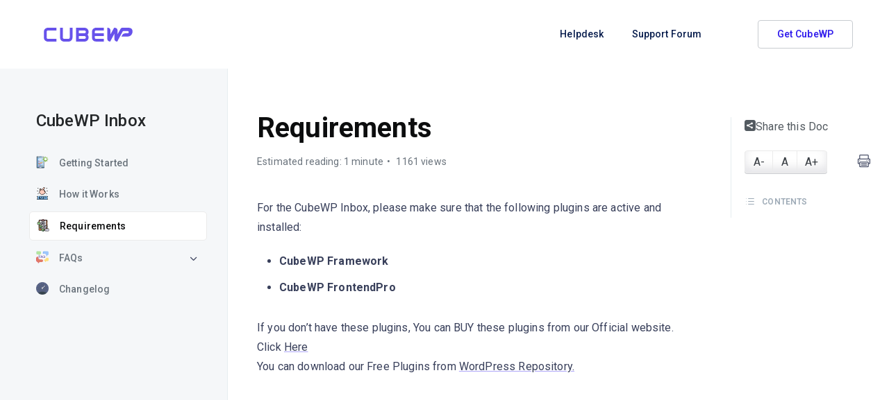

--- FILE ---
content_type: text/html; charset=UTF-8
request_url: https://support.cubewp.com/docs/cubewp-inbox/requirements/
body_size: 12486
content:
<!DOCTYPE html>
<html lang="en-US">
    <head>
        <!-- Theme Version -->
        <meta name="docy-version" content="3.1.8">
        <!-- Charset Meta -->
        <meta charset="UTF-8">
        <!-- For IE -->
        <meta http-equiv="X-UA-Compatible" content="IE=edge">
        <!-- For Responsive Device -->
        <meta name="viewport" content="width=device-width, initial-scale=1.0">

        <title>Requirements &#8211; support.cubewp.com</title>
<meta name='robots' content='max-image-preview:large' />
	<style>img:is([sizes="auto" i], [sizes^="auto," i]) { contain-intrinsic-size: 3000px 1500px }</style>
	<link rel='dns-prefetch' href='//unpkg.com' />
<link rel='dns-prefetch' href='//fonts.googleapis.com' />
<link rel="alternate" type="application/rss+xml" title="support.cubewp.com &raquo; Feed" href="https://support.cubewp.com/feed/" />
<link rel="alternate" type="application/rss+xml" title="support.cubewp.com &raquo; Comments Feed" href="https://support.cubewp.com/comments/feed/" />
<script type="text/javascript">
/* <![CDATA[ */
window._wpemojiSettings = {"baseUrl":"https:\/\/s.w.org\/images\/core\/emoji\/16.0.1\/72x72\/","ext":".png","svgUrl":"https:\/\/s.w.org\/images\/core\/emoji\/16.0.1\/svg\/","svgExt":".svg","source":{"concatemoji":"https:\/\/support.cubewp.com\/wp-includes\/js\/wp-emoji-release.min.js?ver=6.8.3"}};
/*! This file is auto-generated */
!function(s,n){var o,i,e;function c(e){try{var t={supportTests:e,timestamp:(new Date).valueOf()};sessionStorage.setItem(o,JSON.stringify(t))}catch(e){}}function p(e,t,n){e.clearRect(0,0,e.canvas.width,e.canvas.height),e.fillText(t,0,0);var t=new Uint32Array(e.getImageData(0,0,e.canvas.width,e.canvas.height).data),a=(e.clearRect(0,0,e.canvas.width,e.canvas.height),e.fillText(n,0,0),new Uint32Array(e.getImageData(0,0,e.canvas.width,e.canvas.height).data));return t.every(function(e,t){return e===a[t]})}function u(e,t){e.clearRect(0,0,e.canvas.width,e.canvas.height),e.fillText(t,0,0);for(var n=e.getImageData(16,16,1,1),a=0;a<n.data.length;a++)if(0!==n.data[a])return!1;return!0}function f(e,t,n,a){switch(t){case"flag":return n(e,"\ud83c\udff3\ufe0f\u200d\u26a7\ufe0f","\ud83c\udff3\ufe0f\u200b\u26a7\ufe0f")?!1:!n(e,"\ud83c\udde8\ud83c\uddf6","\ud83c\udde8\u200b\ud83c\uddf6")&&!n(e,"\ud83c\udff4\udb40\udc67\udb40\udc62\udb40\udc65\udb40\udc6e\udb40\udc67\udb40\udc7f","\ud83c\udff4\u200b\udb40\udc67\u200b\udb40\udc62\u200b\udb40\udc65\u200b\udb40\udc6e\u200b\udb40\udc67\u200b\udb40\udc7f");case"emoji":return!a(e,"\ud83e\udedf")}return!1}function g(e,t,n,a){var r="undefined"!=typeof WorkerGlobalScope&&self instanceof WorkerGlobalScope?new OffscreenCanvas(300,150):s.createElement("canvas"),o=r.getContext("2d",{willReadFrequently:!0}),i=(o.textBaseline="top",o.font="600 32px Arial",{});return e.forEach(function(e){i[e]=t(o,e,n,a)}),i}function t(e){var t=s.createElement("script");t.src=e,t.defer=!0,s.head.appendChild(t)}"undefined"!=typeof Promise&&(o="wpEmojiSettingsSupports",i=["flag","emoji"],n.supports={everything:!0,everythingExceptFlag:!0},e=new Promise(function(e){s.addEventListener("DOMContentLoaded",e,{once:!0})}),new Promise(function(t){var n=function(){try{var e=JSON.parse(sessionStorage.getItem(o));if("object"==typeof e&&"number"==typeof e.timestamp&&(new Date).valueOf()<e.timestamp+604800&&"object"==typeof e.supportTests)return e.supportTests}catch(e){}return null}();if(!n){if("undefined"!=typeof Worker&&"undefined"!=typeof OffscreenCanvas&&"undefined"!=typeof URL&&URL.createObjectURL&&"undefined"!=typeof Blob)try{var e="postMessage("+g.toString()+"("+[JSON.stringify(i),f.toString(),p.toString(),u.toString()].join(",")+"));",a=new Blob([e],{type:"text/javascript"}),r=new Worker(URL.createObjectURL(a),{name:"wpTestEmojiSupports"});return void(r.onmessage=function(e){c(n=e.data),r.terminate(),t(n)})}catch(e){}c(n=g(i,f,p,u))}t(n)}).then(function(e){for(var t in e)n.supports[t]=e[t],n.supports.everything=n.supports.everything&&n.supports[t],"flag"!==t&&(n.supports.everythingExceptFlag=n.supports.everythingExceptFlag&&n.supports[t]);n.supports.everythingExceptFlag=n.supports.everythingExceptFlag&&!n.supports.flag,n.DOMReady=!1,n.readyCallback=function(){n.DOMReady=!0}}).then(function(){return e}).then(function(){var e;n.supports.everything||(n.readyCallback(),(e=n.source||{}).concatemoji?t(e.concatemoji):e.wpemoji&&e.twemoji&&(t(e.twemoji),t(e.wpemoji)))}))}((window,document),window._wpemojiSettings);
/* ]]> */
</script>
<style id='wp-emoji-styles-inline-css' type='text/css'>

	img.wp-smiley, img.emoji {
		display: inline !important;
		border: none !important;
		box-shadow: none !important;
		height: 1em !important;
		width: 1em !important;
		margin: 0 0.07em !important;
		vertical-align: -0.1em !important;
		background: none !important;
		padding: 0 !important;
	}
</style>
<link rel='stylesheet' id='wp-block-library-css' href='https://support.cubewp.com/wp-includes/css/dist/block-library/style.min.css?ver=6.8.3' type='text/css' media='all' />
<style id='classic-theme-styles-inline-css' type='text/css'>
/*! This file is auto-generated */
.wp-block-button__link{color:#fff;background-color:#32373c;border-radius:9999px;box-shadow:none;text-decoration:none;padding:calc(.667em + 2px) calc(1.333em + 2px);font-size:1.125em}.wp-block-file__button{background:#32373c;color:#fff;text-decoration:none}
</style>
<style id='eazydocs-search-banner-style-inline-css' type='text/css'>
.page_breadcrumb{background:#edefec;margin-top:-2px;padding:12px 0;position:relative;z-index:1}.page_breadcrumb .row{align-items:center}.page_breadcrumb .date{color:var(--black_500);float:right;font-size:13px}.page_breadcrumb .date i{padding-right:5px}.ezd_search_banner{background-color:#fafafa;background-position:bottom;background-repeat:no-repeat;background-size:contain;margin:0!important;padding-bottom:70px;padding-top:120px}.ezd_search_banner.has_bg_dark{background-repeat:no-repeat;background-size:cover}.ezd_search_banner.has_bg_dark .ezd_search_keywords .label{color:#d6d9dc}.ezd_search_banner.has_bg_dark .ezd_search_keywords ul li a{color:#ebebeb;text-decoration:none}.ezd_search_banner.has_bg_dark.no_cs_bg{background-image:url(/wp-content/plugins/eazydocs/build/search-banner/../images/search-bg.1a1931f8.jpeg)}.ezd_search_banner .input-wrapper label{left:-2px;position:absolute;top:48%}.ezd_search_banner .banner_shap_img li:first-child{bottom:0;top:auto}.ezd_search_banner .banner_shap_img li:last-child{bottom:0;left:auto;right:0;top:auto}form.ezd_search_form{max-width:650px}form.ezd_search_form .form-group{margin-bottom:10px}form.ezd_search_form .form-group .input-wrapper{margin-right:0;max-width:650px}form.ezd_search_form .form-group .input-wrapper i{color:#fff}form.ezd_search_form .form-group .input-wrapper input{box-shadow:0 1px 1px rgba(11,80,115,.3),0 1px 5px rgba(60,64,67,.1);font-size:14px;font-weight:400;height:50px;line-height:50px;padding-right:30px}form.ezd_search_form .form-group .input-wrapper input:focus,form.ezd_search_form .form-group .input-wrapper input:hover{box-shadow:0 1px 2px 0 rgba(60,64,67,.3),0 2px 6px 2px rgba(60,64,67,.15)}form.ezd_search_form .form-group .input-wrapper input:focus{background:#fff;color:var(--black_800);outline:thin dotted}form.ezd_search_form .form-group .input-wrapper input:focus::-moz-placeholder{color:var(--black_500)}form.ezd_search_form .form-group .input-wrapper input:focus::placeholder{color:var(--black_500)}form.ezd_search_form .form-group .input-wrapper input:focus+label i{color:#242729}form.ezd_search_form .form-group .input-wrapper input::-moz-placeholder{color:#ebebeb;font-size:14px;font-weight:400}form.ezd_search_form .form-group .input-wrapper input::placeholder{color:#ebebeb;font-size:14px;font-weight:400}.ezd_search_keywords{text-align:center}.ezd_search_keywords .label{color:#54595d;font-weight:400}.ezd_search_keywords ul li{margin-bottom:0;margin-left:0;margin-top:0}.ezd_search_keywords ul li a{background:transparent;border-bottom:2px solid hsla(0,0%,100%,.2);border-radius:0;color:#54595d;display:inline;font-size:14px;font-weight:500;line-height:1.2;padding:0;transition:all .3s linear 0s}.ezd_search_keywords ul li:hover a{border-color:hsla(0,0%,100%,.5)}.doc_banner_text .banner_search_form{margin-top:45px;transition:all .4s}.doc_banner_text .banner_search_form,.ezd_search_form{position:relative}#ezd-search-results{background:#fff;border:none;border-radius:4px;box-shadow:0 3px 4px 0 rgba(4,73,89,.06);display:none;font-size:14px;font-weight:400;padding:0;position:absolute;transition:all .4s;width:100%;z-index:99}#ezd-search-results a{text-decoration:none}#ezd-search-results.ajax-search{display:block}#ezd-search-results:before{background:#fff;border-left:1px solid #e6eeef;border-top:1px solid #e6eeef;content:"";height:12px;left:40px;position:absolute;top:-6px;transform:rotate(45deg);width:12px}#ezd-search-results .error.title{color:#dc3545;margin-bottom:0;text-align:left}#ezd-search-results .doc-section{border-right:none;padding-left:25px}#ezd-search-results .search-result-item{border-bottom:1px solid #f5f5fa;cursor:pointer;padding:7px 15px;position:relative;transition:all .3s}#ezd-search-results .search-result-item a{display:flex}#ezd-search-results .search-result-item:last-child{border-bottom:none}#ezd-search-results .search-result-item:hover svg.block.h-auto.w-16{display:block}#ezd-search-results .search-result-item:hover{background:var(--ezd_brand_color)}#ezd-search-results .search-result-item:hover .breadcrumb-item,#ezd-search-results .search-result-item:hover a{color:#fff}#ezd-search-results .search-result-item img,#ezd-search-results .search-result-item svg.block.h-full.w-auto{margin:auto;position:absolute;top:12px}#ezd-search-results .search-result-item svg.block.h-auto.w-16{bottom:0;display:none;margin:auto;position:absolute;right:20px;top:0}.eazydocs-breadcrumb-root-title li.breadcrumb-item{background:#f5f5fa;color:#777aaf!important;padding:5px 15px!important;width:100%}#ezd-search-results .breadcrumb .breadcrumb-item{padding-left:0}ol.eazydocs-search-wrapper .breadcrumb .breadcrumb-item:first-child{display:none}#ezd-search-results .breadcrumb.eazydocs-search-wrapper{padding-left:25px}#ezd_searchInput~.spinner{background:#fff;border-width:2px;bottom:17px;display:none;height:18px;position:absolute;right:27px;width:18px;z-index:999}.has_drop #ezd_searchInput+.spinner{right:130px}.has_drop #ezd_searchInput::-webkit-search-cancel-button{position:absolute;right:130px}.ezd_search_form{margin:10px auto 0}.ezd_search_form .form-group{display:flex;flex-wrap:wrap;justify-content:center}.ezd_search_form .input-wrapper{flex:1;position:relative}.ezd_search_form .input-wrapper i{color:#b6bac3;font-size:16px;left:25px;position:absolute;top:50%;transform:translateY(-50%) rotate(-90deg)}.ezd_search_form .input-wrapper input{background:#fff;background:hsla(0,0%,100%,.2);border:0;border-radius:45px;color:hsla(0,0%,100%,.7);font-size:16px;height:60px;padding-left:52px;padding-right:155px;width:100%}.ezd_search_form .input-wrapper input:hover{background:hsla(0,0%,100%,.27)}body.ezd-search-focused .focus_overlay{opacity:1;visibility:visible}body.ezd-search-focused .banner_search_form{position:relative;z-index:999!important}body:not(.ezd-search-focused) #ezd-search-results.ajax-search{display:none}.focus_overlay{background:rgba(0,0,0,.4);height:100%;left:0;opacity:0;position:fixed;top:0;transition:all .3s linear;visibility:hidden;width:100%;z-index:99}.header_search_form_info{position:relative}.ezd_search_keywords{align-items:center;display:flex;flex-wrap:wrap;font-weight:500;justify-content:center;margin-top:10px;text-align:left}.ezd_search_keywords span{color:#fff;font-size:14px;margin-right:10px}.ezd_search_keywords ul{margin-bottom:0;margin-left:0}.ezd_search_keywords ul li{display:inline-block;margin-right:7px}

</style>
<style id='global-styles-inline-css' type='text/css'>
:root{--wp--preset--aspect-ratio--square: 1;--wp--preset--aspect-ratio--4-3: 4/3;--wp--preset--aspect-ratio--3-4: 3/4;--wp--preset--aspect-ratio--3-2: 3/2;--wp--preset--aspect-ratio--2-3: 2/3;--wp--preset--aspect-ratio--16-9: 16/9;--wp--preset--aspect-ratio--9-16: 9/16;--wp--preset--color--black: #000000;--wp--preset--color--cyan-bluish-gray: #abb8c3;--wp--preset--color--white: #ffffff;--wp--preset--color--pale-pink: #f78da7;--wp--preset--color--vivid-red: #cf2e2e;--wp--preset--color--luminous-vivid-orange: #ff6900;--wp--preset--color--luminous-vivid-amber: #fcb900;--wp--preset--color--light-green-cyan: #7bdcb5;--wp--preset--color--vivid-green-cyan: #00d084;--wp--preset--color--pale-cyan-blue: #8ed1fc;--wp--preset--color--vivid-cyan-blue: #0693e3;--wp--preset--color--vivid-purple: #9b51e0;--wp--preset--gradient--vivid-cyan-blue-to-vivid-purple: linear-gradient(135deg,rgba(6,147,227,1) 0%,rgb(155,81,224) 100%);--wp--preset--gradient--light-green-cyan-to-vivid-green-cyan: linear-gradient(135deg,rgb(122,220,180) 0%,rgb(0,208,130) 100%);--wp--preset--gradient--luminous-vivid-amber-to-luminous-vivid-orange: linear-gradient(135deg,rgba(252,185,0,1) 0%,rgba(255,105,0,1) 100%);--wp--preset--gradient--luminous-vivid-orange-to-vivid-red: linear-gradient(135deg,rgba(255,105,0,1) 0%,rgb(207,46,46) 100%);--wp--preset--gradient--very-light-gray-to-cyan-bluish-gray: linear-gradient(135deg,rgb(238,238,238) 0%,rgb(169,184,195) 100%);--wp--preset--gradient--cool-to-warm-spectrum: linear-gradient(135deg,rgb(74,234,220) 0%,rgb(151,120,209) 20%,rgb(207,42,186) 40%,rgb(238,44,130) 60%,rgb(251,105,98) 80%,rgb(254,248,76) 100%);--wp--preset--gradient--blush-light-purple: linear-gradient(135deg,rgb(255,206,236) 0%,rgb(152,150,240) 100%);--wp--preset--gradient--blush-bordeaux: linear-gradient(135deg,rgb(254,205,165) 0%,rgb(254,45,45) 50%,rgb(107,0,62) 100%);--wp--preset--gradient--luminous-dusk: linear-gradient(135deg,rgb(255,203,112) 0%,rgb(199,81,192) 50%,rgb(65,88,208) 100%);--wp--preset--gradient--pale-ocean: linear-gradient(135deg,rgb(255,245,203) 0%,rgb(182,227,212) 50%,rgb(51,167,181) 100%);--wp--preset--gradient--electric-grass: linear-gradient(135deg,rgb(202,248,128) 0%,rgb(113,206,126) 100%);--wp--preset--gradient--midnight: linear-gradient(135deg,rgb(2,3,129) 0%,rgb(40,116,252) 100%);--wp--preset--font-size--small: 13px;--wp--preset--font-size--medium: 20px;--wp--preset--font-size--large: 36px;--wp--preset--font-size--x-large: 42px;--wp--preset--spacing--20: 0.44rem;--wp--preset--spacing--30: 0.67rem;--wp--preset--spacing--40: 1rem;--wp--preset--spacing--50: 1.5rem;--wp--preset--spacing--60: 2.25rem;--wp--preset--spacing--70: 3.38rem;--wp--preset--spacing--80: 5.06rem;--wp--preset--shadow--natural: 6px 6px 9px rgba(0, 0, 0, 0.2);--wp--preset--shadow--deep: 12px 12px 50px rgba(0, 0, 0, 0.4);--wp--preset--shadow--sharp: 6px 6px 0px rgba(0, 0, 0, 0.2);--wp--preset--shadow--outlined: 6px 6px 0px -3px rgba(255, 255, 255, 1), 6px 6px rgba(0, 0, 0, 1);--wp--preset--shadow--crisp: 6px 6px 0px rgba(0, 0, 0, 1);}:where(.is-layout-flex){gap: 0.5em;}:where(.is-layout-grid){gap: 0.5em;}body .is-layout-flex{display: flex;}.is-layout-flex{flex-wrap: wrap;align-items: center;}.is-layout-flex > :is(*, div){margin: 0;}body .is-layout-grid{display: grid;}.is-layout-grid > :is(*, div){margin: 0;}:where(.wp-block-columns.is-layout-flex){gap: 2em;}:where(.wp-block-columns.is-layout-grid){gap: 2em;}:where(.wp-block-post-template.is-layout-flex){gap: 1.25em;}:where(.wp-block-post-template.is-layout-grid){gap: 1.25em;}.has-black-color{color: var(--wp--preset--color--black) !important;}.has-cyan-bluish-gray-color{color: var(--wp--preset--color--cyan-bluish-gray) !important;}.has-white-color{color: var(--wp--preset--color--white) !important;}.has-pale-pink-color{color: var(--wp--preset--color--pale-pink) !important;}.has-vivid-red-color{color: var(--wp--preset--color--vivid-red) !important;}.has-luminous-vivid-orange-color{color: var(--wp--preset--color--luminous-vivid-orange) !important;}.has-luminous-vivid-amber-color{color: var(--wp--preset--color--luminous-vivid-amber) !important;}.has-light-green-cyan-color{color: var(--wp--preset--color--light-green-cyan) !important;}.has-vivid-green-cyan-color{color: var(--wp--preset--color--vivid-green-cyan) !important;}.has-pale-cyan-blue-color{color: var(--wp--preset--color--pale-cyan-blue) !important;}.has-vivid-cyan-blue-color{color: var(--wp--preset--color--vivid-cyan-blue) !important;}.has-vivid-purple-color{color: var(--wp--preset--color--vivid-purple) !important;}.has-black-background-color{background-color: var(--wp--preset--color--black) !important;}.has-cyan-bluish-gray-background-color{background-color: var(--wp--preset--color--cyan-bluish-gray) !important;}.has-white-background-color{background-color: var(--wp--preset--color--white) !important;}.has-pale-pink-background-color{background-color: var(--wp--preset--color--pale-pink) !important;}.has-vivid-red-background-color{background-color: var(--wp--preset--color--vivid-red) !important;}.has-luminous-vivid-orange-background-color{background-color: var(--wp--preset--color--luminous-vivid-orange) !important;}.has-luminous-vivid-amber-background-color{background-color: var(--wp--preset--color--luminous-vivid-amber) !important;}.has-light-green-cyan-background-color{background-color: var(--wp--preset--color--light-green-cyan) !important;}.has-vivid-green-cyan-background-color{background-color: var(--wp--preset--color--vivid-green-cyan) !important;}.has-pale-cyan-blue-background-color{background-color: var(--wp--preset--color--pale-cyan-blue) !important;}.has-vivid-cyan-blue-background-color{background-color: var(--wp--preset--color--vivid-cyan-blue) !important;}.has-vivid-purple-background-color{background-color: var(--wp--preset--color--vivid-purple) !important;}.has-black-border-color{border-color: var(--wp--preset--color--black) !important;}.has-cyan-bluish-gray-border-color{border-color: var(--wp--preset--color--cyan-bluish-gray) !important;}.has-white-border-color{border-color: var(--wp--preset--color--white) !important;}.has-pale-pink-border-color{border-color: var(--wp--preset--color--pale-pink) !important;}.has-vivid-red-border-color{border-color: var(--wp--preset--color--vivid-red) !important;}.has-luminous-vivid-orange-border-color{border-color: var(--wp--preset--color--luminous-vivid-orange) !important;}.has-luminous-vivid-amber-border-color{border-color: var(--wp--preset--color--luminous-vivid-amber) !important;}.has-light-green-cyan-border-color{border-color: var(--wp--preset--color--light-green-cyan) !important;}.has-vivid-green-cyan-border-color{border-color: var(--wp--preset--color--vivid-green-cyan) !important;}.has-pale-cyan-blue-border-color{border-color: var(--wp--preset--color--pale-cyan-blue) !important;}.has-vivid-cyan-blue-border-color{border-color: var(--wp--preset--color--vivid-cyan-blue) !important;}.has-vivid-purple-border-color{border-color: var(--wp--preset--color--vivid-purple) !important;}.has-vivid-cyan-blue-to-vivid-purple-gradient-background{background: var(--wp--preset--gradient--vivid-cyan-blue-to-vivid-purple) !important;}.has-light-green-cyan-to-vivid-green-cyan-gradient-background{background: var(--wp--preset--gradient--light-green-cyan-to-vivid-green-cyan) !important;}.has-luminous-vivid-amber-to-luminous-vivid-orange-gradient-background{background: var(--wp--preset--gradient--luminous-vivid-amber-to-luminous-vivid-orange) !important;}.has-luminous-vivid-orange-to-vivid-red-gradient-background{background: var(--wp--preset--gradient--luminous-vivid-orange-to-vivid-red) !important;}.has-very-light-gray-to-cyan-bluish-gray-gradient-background{background: var(--wp--preset--gradient--very-light-gray-to-cyan-bluish-gray) !important;}.has-cool-to-warm-spectrum-gradient-background{background: var(--wp--preset--gradient--cool-to-warm-spectrum) !important;}.has-blush-light-purple-gradient-background{background: var(--wp--preset--gradient--blush-light-purple) !important;}.has-blush-bordeaux-gradient-background{background: var(--wp--preset--gradient--blush-bordeaux) !important;}.has-luminous-dusk-gradient-background{background: var(--wp--preset--gradient--luminous-dusk) !important;}.has-pale-ocean-gradient-background{background: var(--wp--preset--gradient--pale-ocean) !important;}.has-electric-grass-gradient-background{background: var(--wp--preset--gradient--electric-grass) !important;}.has-midnight-gradient-background{background: var(--wp--preset--gradient--midnight) !important;}.has-small-font-size{font-size: var(--wp--preset--font-size--small) !important;}.has-medium-font-size{font-size: var(--wp--preset--font-size--medium) !important;}.has-large-font-size{font-size: var(--wp--preset--font-size--large) !important;}.has-x-large-font-size{font-size: var(--wp--preset--font-size--x-large) !important;}
:where(.wp-block-post-template.is-layout-flex){gap: 1.25em;}:where(.wp-block-post-template.is-layout-grid){gap: 1.25em;}
:where(.wp-block-columns.is-layout-flex){gap: 2em;}:where(.wp-block-columns.is-layout-grid){gap: 2em;}
:root :where(.wp-block-pullquote){font-size: 1.5em;line-height: 1.6;}
</style>
<link rel='stylesheet' id='redux-extendify-styles-css' href='https://support.cubewp.com/wp-content/plugins/redux-framework/redux-core/assets/css/extendify-utilities.css?ver=4.4.0' type='text/css' media='all' />
<link rel='stylesheet' id='bbpc-css' href='https://support.cubewp.com/wp-content/plugins/bbp-core/assets/css/bbpc.css?ver=6.8.3' type='text/css' media='all' />
<link rel='stylesheet' id='bbpc-voting-css' href='https://support.cubewp.com/wp-content/plugins/bbp-core/assets/css/bbpc-voting.css?ver=6.8.3' type='text/css' media='all' />
<link rel='stylesheet' id='bbp-default-css' href='https://support.cubewp.com/wp-content/plugins/bbpress/templates/default/css/bbpress.min.css?ver=2.6.9' type='text/css' media='all' />
<link rel='stylesheet' id='eazydocs-blocks-css' href='https://support.cubewp.com/wp-content/plugins/eazydocs/assets/css/blocks.css?ver=6.8.3' type='text/css' media='all' />
<link rel='stylesheet' id='bootstrap-css' href='https://support.cubewp.com/wp-content/plugins/eazydocs/assets/vendors/bootstrap/bootstrap.min.css?ver=6.8.3' type='text/css' media='all' />
<link rel='stylesheet' id='eazydocs-frontend-css' href='https://support.cubewp.com/wp-content/plugins/eazydocs/assets/css/frontend.css?ver=2.0.5' type='text/css' media='all' />
<link rel='stylesheet' id='elegant-icon-css' href='https://support.cubewp.com/wp-content/plugins/eazydocs/assets/vendors/elegant-icon/style.css?ver=6.8.3' type='text/css' media='all' />
<link rel='stylesheet' id='eazydocs-frontend-global-css' href='https://support.cubewp.com/wp-content/plugins/eazydocs/assets/css/frontend-global.css?ver=6.8.3' type='text/css' media='all' />
<style id='eazydocs-frontend-global-inline-css' type='text/css'>
.doc_switch input[type=checkbox] { border: 1px solid rgba(54,34,237, 0.3); background: rgba(54,34,237, 0.25); }.categories_guide_item .doc_border_btn { border: 1px solid rgba(54,34,237, 0.2); background: rgba(54,34,237, 0.05); }#eazydocs_feedback .action_btn{ background: rgba(54,34,237, .9); }.categories_guide_item a.doc_tag_title span.badge { background: rgba(54,34,237, .1);}.documentation_item .media-body .title:hover { text-decoration-color: rgba(54,34,237, 0.25);}
</style>
<link rel='stylesheet' id='docy-fonts-css' href='https://fonts.googleapis.com/css?family=Roboto%3A300%2C400%2C500%2C600%2C700&#038;subset' type='text/css' media='all' />
<link rel='stylesheet' id='animate-css' href='https://support.cubewp.com/wp-content/themes/docy/assets/vendors/animation/animate.css?ver=6.8.3' type='text/css' media='all' />
<link rel='stylesheet' id='elementor-frontend-css' href='https://support.cubewp.com/wp-content/plugins/elementor/assets/css/frontend-lite.min.css?ver=3.13.3' type='text/css' media='all' />
<link rel='stylesheet' id='docy-elementor-css' href='https://support.cubewp.com/wp-content/themes/docy/assets/css/elementor-style.css?ver=6.8.3' type='text/css' media='all' />
<link rel='stylesheet' id='docy-main-css' href='https://support.cubewp.com/wp-content/themes/docy/assets/css/style-main.css?ver=3.1.8' type='text/css' media='all' />
<link rel='stylesheet' id='docy-root-css' href='https://support.cubewp.com/wp-content/themes/docy/style.css?ver=6.8.3' type='text/css' media='all' />
<style id='docy-root-inline-css' type='text/css'>
.bbp-topics-front ul.super-sticky,
.bbp-topics ul.super-sticky,
.bbp-topics ul.sticky,
.bbp-forum-content ul.sticky {
	background-color: #c09853 !important;
	font-size: 1.1em;
	color: #000 !important;
}
.docs-order-list-image {
    padding-left: 35px;
}
.doc_banner_area {
    background: #000000 !important;
}
.documentation_tab .nav-item{
    list-style: none;
}
.page-id-9364 .titlebar{
    display:none;
}:root { --brand_color_rgb: 54,34,237; }.categories_guide_item .doc_border_btn { background: rgba(var(--brand_color_rgb), 0.05); }.more a:hover, .tip_doc_area .left_sidebarlist .nav-sidebar::before, .question_menu.docs3 .nav li a:not(.active):hover, .doc_tag .nav-item .nav-link:not(.active):hover { background: rgba(var(--brand_color_rgb), 0.2) !important; }.direction_step{ background: rgba(var(--brand_color_rgb), 0.6); }.single_post_tags.post-tags a:hover{ background: rgba(var(--brand_color_rgb), 0.7); }.header_search_keyword ul li a.has-bg:hover, .fill-brand { background: rgba(var(--brand_color_rgb), 0.8); }.direction_step + .direction_step:before{ color: rgba(var(--brand_color_rgb), 0.6); }.categories_guide_item .doc_border_btn:hover, .all_doc_btn:hover, .pagination .page-numbers:hover, .bbp-submit-wrapper #user-submit:hover, #new-post #bbp_reply_submit:hover, #new-post button#bbp_topic_submit:hover, .blog_comment_box .get_quote_form .thm_btn:hover { box-shadow: 0 20px 30px 0 rgba(var(--brand_color_rgb), 0.24); }.categories_guide_item .doc_border_btn, .search-banner-light .header_search_keyword ul li a, .doc_tag .nav-item .nav-link { border-color: rgba(var(--brand_color_rgb), 0.2); }.pagination .page-numbers { border-color: rgba(var(--brand_color_rgb), 0.3); }.editor-content a, .forum-post-content .content a { text-decoration-color: rgba(var(--brand_color_rgb), 0.4);}
</style>
<link rel='stylesheet' id='docy-responsive-css' href='https://support.cubewp.com/wp-content/themes/docy/assets/css/responsive.css?ver=6.8.3' type='text/css' media='all' />
<link rel='stylesheet' id='eazydocs-responsive-css' href='https://support.cubewp.com/wp-content/plugins/eazydocs/assets/css/frontend/ezd-responsive.css?ver=6.8.3' type='text/css' media='all' />
<script type="text/javascript" id="jquery-core-js-extra">
/* <![CDATA[ */
var eazydocs_local_object = {"ajaxurl":"https:\/\/support.cubewp.com\/wp-admin\/admin-ajax.php","EAZYDOCS_FRONT_CSS":"https:\/\/support.cubewp.com\/wp-content\/plugins\/eazydocs\/assets\/css\/frontend","nonce":"af085dc189","is_doc_ajax":"0"};
var docy_local_object = {"ajaxurl":"https:\/\/support.cubewp.com\/wp-admin\/admin-ajax.php","DOCY_DIR_CSS":"https:\/\/support.cubewp.com\/wp-content\/themes\/docy\/assets\/css","is_doc_ajax":"1","is_focus_by_slash":"1"};
var DocyForum = {"ajax_url":"https:\/\/support.cubewp.com\/wp-admin\/admin-ajax.php","docy_nonce":"93fad023ff","docy_parent":"9469","posts":"{\"page\":0,\"docs\":\"cubewp-inbox\\\/requirements\",\"post_type\":\"docs\",\"name\":\"requirements\",\"error\":\"\",\"m\":\"\",\"p\":0,\"post_parent\":\"\",\"subpost\":\"\",\"subpost_id\":\"\",\"attachment\":\"\",\"attachment_id\":0,\"pagename\":\"requirements\",\"page_id\":0,\"second\":\"\",\"minute\":\"\",\"hour\":\"\",\"day\":0,\"monthnum\":0,\"year\":0,\"w\":0,\"category_name\":\"\",\"tag\":\"\",\"cat\":\"\",\"tag_id\":\"\",\"author\":\"\",\"author_name\":\"\",\"feed\":\"\",\"tb\":\"\",\"paged\":0,\"meta_key\":\"\",\"meta_value\":\"\",\"preview\":\"\",\"s\":\"\",\"sentence\":\"\",\"title\":\"\",\"fields\":\"all\",\"menu_order\":\"\",\"embed\":\"\",\"category__in\":[],\"category__not_in\":[],\"category__and\":[],\"post__in\":[],\"post__not_in\":[],\"post_name__in\":[],\"tag__in\":[],\"tag__not_in\":[],\"tag__and\":[],\"tag_slug__in\":[],\"tag_slug__and\":[],\"post_parent__in\":[],\"post_parent__not_in\":[],\"author__in\":[],\"author__not_in\":[],\"search_columns\":[],\"ignore_sticky_posts\":false,\"suppress_filters\":false,\"cache_results\":true,\"update_post_term_cache\":true,\"update_menu_item_cache\":false,\"lazy_load_term_meta\":true,\"update_post_meta_cache\":true,\"posts_per_page\":10,\"nopaging\":false,\"comments_per_page\":\"50\",\"no_found_rows\":false,\"order\":\"DESC\"}","current_page":"1","max_page":"0","first_page":"https:\/\/support.cubewp.com\/docs\/cubewp-inbox\/requirements\/"};
/* ]]> */
</script>
<script type="text/javascript" src="https://support.cubewp.com/wp-includes/js/jquery/jquery.min.js?ver=3.7.1" id="jquery-core-js"></script>
<script type="text/javascript" src="https://support.cubewp.com/wp-includes/js/jquery/jquery-migrate.min.js?ver=3.4.1" id="jquery-migrate-js"></script>
<script type="text/javascript" id="bbpc-voting-js-extra">
/* <![CDATA[ */
var bbp_voting_ajax_object = {"ajax_url":"https:\/\/support.cubewp.com\/wp-admin\/admin-ajax.php"};
/* ]]> */
</script>
<script type="text/javascript" src="https://support.cubewp.com/wp-content/plugins/bbp-core/assets/js/bbpc-voting.js?ver=1.0.0" id="bbpc-voting-js"></script>
<script type="text/javascript" src="https://support.cubewp.com/wp-content/plugins/eazydocs/assets/js/frontend/docs-single.js?ver=2.0.5" id="eazydocs-single-js"></script>
<script type="text/javascript" src="https://support.cubewp.com/wp-content/plugins/eazydocs/assets/js/frontend/global.js?ver=2.0.5" id="eazydocs-global-js"></script>
<link rel="https://api.w.org/" href="https://support.cubewp.com/wp-json/" /><link rel="alternate" title="JSON" type="application/json" href="https://support.cubewp.com/wp-json/wp/v2/docs/9469" /><link rel="EditURI" type="application/rsd+xml" title="RSD" href="https://support.cubewp.com/xmlrpc.php?rsd" />
<meta name="generator" content="WordPress 6.8.3" />
<link rel="canonical" href="https://support.cubewp.com/docs/cubewp-inbox/requirements/" />
<link rel='shortlink' href='https://support.cubewp.com/?p=9469' />
<link rel="alternate" title="oEmbed (JSON)" type="application/json+oembed" href="https://support.cubewp.com/wp-json/oembed/1.0/embed?url=https%3A%2F%2Fsupport.cubewp.com%2Fdocs%2Fcubewp-inbox%2Frequirements%2F" />
<link rel="alternate" title="oEmbed (XML)" type="text/xml+oembed" href="https://support.cubewp.com/wp-json/oembed/1.0/embed?url=https%3A%2F%2Fsupport.cubewp.com%2Fdocs%2Fcubewp-inbox%2Frequirements%2F&#038;format=xml" />
<meta name="generator" content="Redux 4.4.0" /><meta name="generator" content="Elementor 3.13.3; features: e_dom_optimization, e_optimized_assets_loading, e_optimized_css_loading, a11y_improvements, additional_custom_breakpoints; settings: css_print_method-external, google_font-enabled, font_display-auto">
<style type="text/css">:root{--ezd_brand_color:#3622ed;}</style><style id="docy_opt-dynamic-css" title="dynamic-css" class="redux-options-output">:root{--accent_solid_color_opt:#3622ed;--secondary_color_opt:#081d4d;--paragraph_color_opt:#39405b;--gradient_bg_color-from:#FFFBF2;--gradient_bg_color-to:#EDFFFD;--brand_color_dark:;}.navbar-brand>img{height:30px;}.question-icon{font-display:swap;}body, .f_p{font-display:swap;}h1, h1.f_p, .breadcrumb_content h1{font-display:swap;}h2, h2.f_p{font-display:swap;}h3, h3.f_p, .job_details_area h3{font-display:swap;}h4, h4.f_p{font-display:swap;}h5, h5.f_p{font-display:swap;}h6, h6.f_p, .job_info .info_item h6{font-display:swap;}</style>    </head>

    <body class="wp-singular docs-template-default single single-docs postid-9469 wp-custom-logo wp-embed-responsive wp-theme-docy ezd-body-docs  wide-container doc boxed light elementor-default elementor-kit-9" >
        
        <div class="body_wrapper sticky_menu">
            <div class="click_capture"></div>

            <nav     class="navbar navbar-expand-lg menu_one sticky-nav display_none  dark_menu doc_sbnr_0"
	 id="stickyTwo">
                <div class="container custom_container ">
                            <a class="navbar-brand header_logo" href="https://support.cubewp.com/">
                            <img class="first_logo sticky_logo" src="https://support.cubewp.com/wp-content/uploads/2023/06/cubewp_logo.svg" alt="support.cubewp.com" srcset='https://support.cubewp.com/wp-content/uploads/2023/06/cubewp_logo.svg 2x'>
                                    <img class="white_logo" src="https://support.cubewp.com/wp-content/uploads/2023/06/cubewp_logo.svg" alt="support.cubewp.com" srcset='https://support.cubewp.com/wp-content/uploads/2023/06/cubewp_logo.svg 2x'>
                                </a>                    <button class="navbar-toggler collapsed" type="button" data-bs-toggle="collapse"
                            data-target="#navbarSupportedContent" aria-controls="navbarSupportedContent"
                            aria-expanded="false" aria-label="Toggle navigation">
                        <span class="menu_toggle">
                            <span class="hamburger">
                                <span></span>
                                <span></span>
                                <span></span>
                            </span>
                            <span class="hamburger-cross">
                                <span></span>
                                <span></span>
                            </span>
                        </span>
                    </button>
                    
<div class="collapse navbar-collapse " id="navbarSupportedContent">
    <form action="https://support.cubewp.com/" class="search-input toggle" method="get">
        <input type="search" placeholder="Search..." name="s" value="">
        <button type="submit" class="search-icon"> <ion-icon name="search-outline"></ion-icon> </button>
    </form>
    <ul id="menu-main-menu" class="navbar-nav menu ml-auto "><li itemscope="itemscope"  id="menu-item-8699" class="menu-item menu-item-type-custom menu-item-object-custom  menu-item-8699 dropdown submenu nav-item"><a title="Helpdesk" class="nav-link" href="https://help.cubewp.com/">Helpdesk</a></li>
<li itemscope="itemscope"  id="menu-item-8721" class="menu-item menu-item-type-custom menu-item-object-custom  menu-item-8721 dropdown submenu nav-item"><a title="Support Forum" class="nav-link" href="https://support.cubewp.com/forums/">Support Forum</a></li>
</ul>        <div class="right-nav ">
		            <a class="nav_btn tp_btn" href="https://wordpress.org/plugins/cubewp-framework" target="_blank">
				Get CubeWP            </a>
		    
		    </div>
</div>                </div>
            </nav>

            <div class="mobile_main_menu  dark_menu" id="mobile-stickyTwo">
    <div class="container">
        <div class="mobile_menu_left">
            <button type="button" class="navbar-toggler mobile_menu_btn">
                <span class="menu_toggle ">
                    <span class="hamburger">
                        <span></span>
                        <span></span>
                        <span></span>
                    </span>
                </span>
            </button>
                    <a class="navbar-brand header_logo" href="https://support.cubewp.com/">
                            <img class="first_logo sticky_logo" src="https://support.cubewp.com/wp-content/uploads/2023/06/cubewp_logo.svg" alt="support.cubewp.com" srcset='https://support.cubewp.com/wp-content/uploads/2023/06/cubewp_logo.svg 2x'>
                                    <img class="white_logo" src="https://support.cubewp.com/wp-content/uploads/2023/06/cubewp_logo.svg" alt="support.cubewp.com" srcset='https://support.cubewp.com/wp-content/uploads/2023/06/cubewp_logo.svg 2x'>
                                </a>        </div>
        <div class="mobile_menu_right">
               <div class="right-nav ">
		            <a class="nav_btn tp_btn" href="https://wordpress.org/plugins/cubewp-framework" target="_blank">
				Get CubeWP            </a>
		    
		    </div>
        </div>
    </div>
</div>

<div class="side_menu">
    <div class="mobile_menu_header">
        <div class="close_nav">
            <i class="icon_close"></i>
        </div>
                    <div class="mobile_logo">
                <a href="https://support.cubewp.com/">
                    <img src="https://support.cubewp.com/wp-content/uploads/2023/06/cubewp_logo.svg" alt="support.cubewp.com">
                                    </a>
            </div>
            </div>

    
    <div class="mobile_nav_wrapper">
        <nav class="mobile_nav_bottom">
            <ul id="menu-main-menu-1" class="navbar-nav menu ml-auto"><li itemscope="itemscope"  class="menu-item menu-item-type-custom menu-item-object-custom menu-item-8699 dropdown submenu nav-item"><a title="Helpdesk" class="nav-link" href="https://help.cubewp.com/">Helpdesk</a></li>
<li itemscope="itemscope"  class="menu-item menu-item-type-custom menu-item-object-custom menu-item-8721 dropdown submenu nav-item"><a title="Support Forum" class="nav-link" href="https://support.cubewp.com/forums/">Support Forum</a></li>
</ul>        </nav>
    </div>
</div><p class="d-none">Docy</p>
<section class="doc_documentation_area " id="sticky_doc">

    <div class="ezd-link-copied-wrap"></div>
    <div class="overlay_bg"></div>
        <div class="position-relative container custom_container">
        <div class="row">
            
<div class="col-xl-3 col-lg-3 doc_mobile_menu left-column sticky-lg-top">
    <aside class="doc_left_sidebarlist credit-text-container ">
        <div class="open_icon" id="left">
            <i class="arrow_carrot-right"></i>
            <i class="arrow_carrot-left"></i>
        </div>
        <h2 class="doc-title">
			CubeWP Inbox        </h2>
        
		<div class="scroll">
                        <ul class="list-unstyled nav-sidebar left-sidebar-results">
                <li class="nav-item    page_item page-item-9465"> <div class="doc-link"> <a href="https://support.cubewp.com/docs/cubewp-inbox/getting-started/" data-postid="9465" class="nav-link"><img width="512" height="512" src="https://support.cubewp.com/wp-content/uploads/2017/12/getting-start.png" class="attachment-post-thumbnail size-post-thumbnail wp-post-image" alt="getting start" decoding="async" loading="lazy" srcset="https://support.cubewp.com/wp-content/uploads/2017/12/getting-start.png 512w, https://support.cubewp.com/wp-content/uploads/2017/12/getting-start-300x300.png 300w, https://support.cubewp.com/wp-content/uploads/2017/12/getting-start-150x150.png 150w, https://support.cubewp.com/wp-content/uploads/2017/12/getting-start-16x16.png 16w, https://support.cubewp.com/wp-content/uploads/2017/12/getting-start-50x50.png 50w, https://support.cubewp.com/wp-content/uploads/2017/12/getting-start-20x20.png 20w, https://support.cubewp.com/wp-content/uploads/2017/12/getting-start-70x70.png 70w, https://support.cubewp.com/wp-content/uploads/2017/12/getting-start-40x40.png 40w, https://support.cubewp.com/wp-content/uploads/2017/12/getting-start-60x60.png 60w, https://support.cubewp.com/wp-content/uploads/2017/12/getting-start-18x18.png 18w" sizes="auto, (max-width: 512px) 100vw, 512px" />Getting Started</a></li>
<li class="nav-item    page_item page-item-9467"> <div class="doc-link"> <a href="https://support.cubewp.com/docs/cubewp-inbox/how-it-works/" data-postid="9467" class="nav-link"><img width="512" height="512" src="https://support.cubewp.com/wp-content/uploads/2022/09/use.png" class="attachment-post-thumbnail size-post-thumbnail wp-post-image" alt="udr" decoding="async" loading="lazy" srcset="https://support.cubewp.com/wp-content/uploads/2022/09/use.png 512w, https://support.cubewp.com/wp-content/uploads/2022/09/use-300x300.png 300w, https://support.cubewp.com/wp-content/uploads/2022/09/use-150x150.png 150w, https://support.cubewp.com/wp-content/uploads/2022/09/use-16x16.png 16w, https://support.cubewp.com/wp-content/uploads/2022/09/use-50x50.png 50w, https://support.cubewp.com/wp-content/uploads/2022/09/use-20x20.png 20w, https://support.cubewp.com/wp-content/uploads/2022/09/use-70x70.png 70w, https://support.cubewp.com/wp-content/uploads/2022/09/use-40x40.png 40w, https://support.cubewp.com/wp-content/uploads/2022/09/use-60x60.png 60w, https://support.cubewp.com/wp-content/uploads/2022/09/use-18x18.png 18w" sizes="auto, (max-width: 512px) 100vw, 512px" />How it Works</a></li>
<li class="nav-item    page_item page-item-9469 current_page_item active"> <div class="doc-link"> <a href="https://support.cubewp.com/docs/cubewp-inbox/requirements/" data-postid="9469" class="nav-link" aria-current="page"><img width="128" height="128" src="https://support.cubewp.com/wp-content/uploads/2023/03/requirements.png" class="attachment-post-thumbnail size-post-thumbnail wp-post-image" alt="requirements" decoding="async" loading="lazy" srcset="https://support.cubewp.com/wp-content/uploads/2023/03/requirements.png 128w, https://support.cubewp.com/wp-content/uploads/2023/03/requirements-16x16.png 16w, https://support.cubewp.com/wp-content/uploads/2023/03/requirements-50x50.png 50w, https://support.cubewp.com/wp-content/uploads/2023/03/requirements-20x20.png 20w, https://support.cubewp.com/wp-content/uploads/2023/03/requirements-70x70.png 70w, https://support.cubewp.com/wp-content/uploads/2023/03/requirements-40x40.png 40w, https://support.cubewp.com/wp-content/uploads/2023/03/requirements-60x60.png 60w, https://support.cubewp.com/wp-content/uploads/2023/03/requirements-18x18.png 18w" sizes="auto, (max-width: 128px) 100vw, 128px" />Requirements</a></li>
<li class="nav-item  has_child  page_item page-item-10260"> <div class="doc-link"> <a href="https://support.cubewp.com/docs/cubewp-inbox/faqs/" data-postid="10260" class="nav-link"><img width="128" height="128" src="https://support.cubewp.com/wp-content/uploads/2017/12/faq.png" class="attachment-post-thumbnail size-post-thumbnail wp-post-image" alt="faq" decoding="async" loading="lazy" srcset="https://support.cubewp.com/wp-content/uploads/2017/12/faq.png 128w, https://support.cubewp.com/wp-content/uploads/2017/12/faq-16x16.png 16w, https://support.cubewp.com/wp-content/uploads/2017/12/faq-50x50.png 50w, https://support.cubewp.com/wp-content/uploads/2017/12/faq-20x20.png 20w, https://support.cubewp.com/wp-content/uploads/2017/12/faq-70x70.png 70w, https://support.cubewp.com/wp-content/uploads/2017/12/faq-40x40.png 40w, https://support.cubewp.com/wp-content/uploads/2017/12/faq-60x60.png 60w, https://support.cubewp.com/wp-content/uploads/2017/12/faq-18x18.png 18w" sizes="auto, (max-width: 128px) 100vw, 128px" />FAQs</a><span class="icon"><i class="arrow_carrot-down"></i></span> </div>
<ul class='dropdown_nav'>
	<li class="nav-item no_icon   page_item page-item-10300">  <a href="https://support.cubewp.com/docs/cubewp-inbox/faqs/can-someone-send-messages-without-login/" data-postid="10300">Can someone send messages without login?</a></li>
	<li class="nav-item no_icon   page_item page-item-10311">  <a href="https://support.cubewp.com/docs/cubewp-inbox/faqs/can-admin-read-the-chat/" data-postid="10311">Can admin read the Chat?</a></li>
	<li class="nav-item no_icon   page_item page-item-10313">  <a href="https://support.cubewp.com/docs/cubewp-inbox/faqs/can-admin-reply-of-the-messages/" data-postid="10313">Can admin reply of the messages?</a></li>
	<li class="nav-item no_icon   page_item page-item-10734">  <a href="https://support.cubewp.com/?post_type=docs&#038;p=10734" data-postid="10734">Custom Post types</a></li>
	<li class="nav-item no_icon   page_item page-item-10737">  <a href="https://support.cubewp.com/?post_type=docs&#038;p=10737" data-postid="10737">Taxonomy</a></li>
	<li class="nav-item no_icon   page_item page-item-10739">  <a href="https://support.cubewp.com/?post_type=docs&#038;p=10739" data-postid="10739">Custom Filed Type</a></li>
	<li class="nav-item no_icon   page_item page-item-11961">  <a href="https://support.cubewp.com/docs/cubewp-inbox/faqs/is-cubewp-inbox-compatible-with-other-plugins-and-themes/" data-postid="11961">Is CubeWP Inbox compatible with other plugins and themes?</a></li>
	<li class="nav-item no_icon   page_item page-item-11963">  <a href="https://support.cubewp.com/docs/cubewp-inbox/faqs/is-support-provided-for-cubewp-inbox/" data-postid="11963">Is support provided for CubeWP Inbox?</a></li>
	<li class="nav-item no_icon   page_item page-item-11966">  <a href="https://support.cubewp.com/docs/cubewp-inbox/faqs/do-i-need-to-renew-my-license-for-cubewp-inbox/" data-postid="11966">Do I need to renew my license for CubeWP Inbox?</a></li>
</ul>
</li>
<li class="nav-item    page_item page-item-10261"> <div class="doc-link"> <a href="https://support.cubewp.com/docs/cubewp-inbox/changelog/" data-postid="10261" class="nav-link"><img width="128" height="128" src="https://support.cubewp.com/wp-content/uploads/2023/05/stopwatch-1.png" class="attachment-post-thumbnail size-post-thumbnail wp-post-image" alt="stop" decoding="async" loading="lazy" srcset="https://support.cubewp.com/wp-content/uploads/2023/05/stopwatch-1.png 128w, https://support.cubewp.com/wp-content/uploads/2023/05/stopwatch-1-16x16.png 16w, https://support.cubewp.com/wp-content/uploads/2023/05/stopwatch-1-50x50.png 50w, https://support.cubewp.com/wp-content/uploads/2023/05/stopwatch-1-20x20.png 20w, https://support.cubewp.com/wp-content/uploads/2023/05/stopwatch-1-70x70.png 70w, https://support.cubewp.com/wp-content/uploads/2023/05/stopwatch-1-40x40.png 40w, https://support.cubewp.com/wp-content/uploads/2023/05/stopwatch-1-60x60.png 60w, https://support.cubewp.com/wp-content/uploads/2023/05/stopwatch-1-18x18.png 18w" sizes="auto, (max-width: 128px) 100vw, 128px" />Changelog</a></li>
            </ul>
            <div class="additional-content"></div>		</div>
    </aside>
</div>                <div class="col-xl-7 col-lg-6 doc-middle-content">
                    
<article class="shortcode_info" itemscope itemtype="http://schema.org/Article">
        <div class="doc-post-content" id="post">
            <div class="shortcode_title">
				<h1>Requirements</h1>                                    <div class="meta dot-sep">
                                                    <span class="read-time">
                                Estimated reading: 1 minute                            </span>
                                                        <span class="views sep">
                                1161 views                            </span>
                                                            
                    </div>
                                </div>
            <div class="doc-scrollable editor-content">
				<p>For the CubeWP Inbox, please make sure that the following plugins are active and installed:</p>
<ul>
<li><strong>CubeWP Framework</strong></li>
<li><strong>CubeWP FrontendPro </strong></li>
</ul>
<p>If you don&#8217;t have these plugins, You can BUY these plugins from our Official website.<br />
Click <a href="https://cubewp.com/store/" rel="noopener" target="_blank">Here</a><br />
You can download our Free Plugins from <a href="https://wordpress.org/plugins/" rel="noopener" target="_blank">WordPress Repository.</a></p>
            </div>
        </div>
		    </article>

    <div class="row topic_item_tabs inner_tab_list related-recent-docs 1">
		
		<script>
            ;(function ($) {
                "use strict";
                $(document).ready(function () {
                    $('.topic_list_item ul.navbar-nav li:not(.load-more)').hide()

                    $("ul.related-doc-list li").slice(0, 4).show()
                    $("#more-related").click(function (e) {
                        e.preventDefault()
                        $(".related-doc-list li:hidden").slice(0,4).fadeIn("slow");
                        if ($("ul.related-doc-list li:hidden").length == 0) {
                            $("#more-related").fadeOut("slow")
                        }
                    });
                })
            })(jQuery);
		</script>
	    
		<script>
            ;(function ($) {
                "use strict";
                $(document).ready(function () {
                    $("ul.recent-doc-list li").slice(0,4).show()
                    $("#more-recent").click(function (e) {
                        e.preventDefault()
                        $(".recent-doc-list li:hidden").slice(0,4).fadeIn("slow");
                        if ($("ul.recent-doc-list li:hidden").length == 0) {
                            $("#more-recent").fadeOut("slow")
                        }
                    });
                });
            })(jQuery);
		</script>
	        </div>
                    </div>
                <div class="col-xl-2 col-lg-3 doc_right_mobile_menu sticky-lg-top">
    <div class="doc_rightsidebar scroll">
        <div class="open_icon" id="right">
            <i class="arrow_carrot-left"></i>
            <i class="arrow_carrot-right"></i>
        </div>
        
        <div class="pageSideSection">
                <a href="#" class="ezd-share-btn" data-bs-toggle="modal" data-bs-target="#eazydocs_share">
        <i class="social_share_square"></i>
        Share this Doc    </a>

    <div class="modal fade" id="eazydocs_share" tabindex="-3" role="dialog" aria-hidden="false">
        <div class="modal-dialog" role="document">
            <div class="modal-content">
                <a class="close" data-bs-dismiss="modal">
                    <i class=" icon_close"></i>
                </a>
                <div class="eazydocs-share-wrap">
                    <h2> Requirements </h2>
                    <div class="social-links">
                        <a href="mailto:?subject=Requirements&amp;body= Check out this dochttps://support.cubewp.com/docs/cubewp-inbox/requirements/" target="_blank">
                            <i class="icon_mail"></i>
                        </a>
                        <a href="https://www.facebook.com/share.php?u=https://support.cubewp.com/docs/cubewp-inbox/requirements/">
                            <i class="social_facebook_circle"></i>
                        </a>
                        <a href="https://www.linkedin.com/shareArticle?mini=true&url=https://support.cubewp.com/docs/cubewp-inbox/requirements/">
                            <i class="social_linkedin_square"></i>
                        </a>
                        <a href="https://twitter.com/share?url=https://support.cubewp.com/docs/cubewp-inbox/requirements/&amp;text=Requirements &amp;hashtags=https://support.cubewp.com">
                            <i class="social_twitter"></i>
                        </a>
                    </div>
                                            <p> Or copy link </p>
                        <div class="copy-url-wrap"> 
                            <input readonly type="text" value="https://support.cubewp.com/docs/cubewp-inbox/requirements/" class="word-wrap">
                            <div class="share-this-doc" data-success-message="URL copied to clipboard">
                            <img src="https://support.cubewp.com/wp-content/plugins/eazydocs/assets/images/clone.svg" alt="Clipboard Icon">
                            </div>
                        </div>
                                        </div>
                    
            </div>
        </div>
    </div>    
        <div id="font-switcher" class="d-flex justify-content-between align-items-center">
                    <div id="rvfs-controllers" class="fontsize-controllers group">
                <div class="btn-group">
                    <button id="switcher-small" class="rvfs-decrease btn" title="Decrease font size">
                        A-                    </button>
                    <button id="switcher-default" class="rvfs-reset btn" title="Default font size">
                        A                    </button>
                    <button id="switcher-large" class="rvfs-increase btn" title="Increase font size">
                        A+                    </button>
                </div>
            </div>
                            <a href="#" class="print"><i class="icon_printer"></i></a>
            </div>
                    <div class="table-of-content">
                    <h6><i class="icon_ul"></i> CONTENTS</h6>
                    <nav class="list-unstyled doc_menu toc_right" data-toggle="toc" id="eazydocs-toc"></nav>
                </div>
                            <div class="ezd-widgets">
                            </div>
        </div>
    </div>
</div>        </div>
    </div>
</section>

    <div class="section eazydocs-footer">
        <div class="row">
            <div class="col-lg-12 text-center">
                <div class="eazydocx-credit-text">
					                </div>
            </div>
        </div>
    </div>

<footer class="simple_footer">
            <img class="leaf_right" src="https://wordpress-theme.spider-themes.net/docy/wp-content/themes/docy/assets/img/footer/leaf_footter.png" alt="Leaf Illustration">
        <div class="container custom_container">
        <div class="row align-items-center">
            <div class="col-sm-6">
                <p>© 2023 All Rights Reserved by <a href="https://cubewp.com">CubeWP</a></p>
<div style="position: absolute;left: 256px;top: -8px">
<div class="gtx-trans-icon"></div>
</div>
            </div>
            <div class="col-sm-6 text-right">
                <ul class="list-unstyled f_social_icon">
                                        <li> <a href="https://www.facebook.com/cubewp"><i class="social_facebook" aria-hidden="true"></i></a> </li>
        
                    <li> <a href="https://twitter.com/cube_wp"><i class="social_twitter" aria-hidden="true"></i></a> </li>
        
        
        
                    <li> <a href="https://www.youtube.com/channel/UCKGX3FHQv7xFylXQZOPOy7w"><i class="social_youtube" aria-hidden="true"></i></a> </li>
        
        
                        </ul>
            </div>
        </div>
    </div>
</footer>
</div> <!-- Body Wrapper -->

    <a id="back-to-top" title="Back to Top" class="right"></a>

    <div id="reading-progress"><div id="reading-progress-fill"></div></div>

<script type="speculationrules">
{"prefetch":[{"source":"document","where":{"and":[{"href_matches":"\/*"},{"not":{"href_matches":["\/wp-*.php","\/wp-admin\/*","\/wp-content\/uploads\/*","\/wp-content\/*","\/wp-content\/plugins\/*","\/wp-content\/themes\/docy\/*","\/*\\?(.+)"]}},{"not":{"selector_matches":"a[rel~=\"nofollow\"]"}},{"not":{"selector_matches":".no-prefetch, .no-prefetch a"}}]},"eagerness":"conservative"}]}
</script>
<script type="text/javascript" src="https://support.cubewp.com/wp-content/plugins/eazydocs/assets/js/frontend/printThis.js?ver=6.8.3" id="printThis-js"></script>
<script type="text/javascript" src="https://support.cubewp.com/wp-content/plugins/eazydocs/assets/js/frontend/anchor.js?ver=5.1.3" id="anchor-js"></script>
<script type="text/javascript" src="https://support.cubewp.com/wp-content/plugins/eazydocs/assets/js/frontend/bootstrap-toc.min.js?ver=6.8.3" id="bootstrap-toc-js"></script>
<script type="text/javascript" src="https://support.cubewp.com/wp-content/plugins/eazydocs/assets/vendors/bootstrap/bootstrap.bundle.min.js?ver=5.1.3" id="bootstrap-js"></script>
<script type="text/javascript" src="https://support.cubewp.com/wp-content/themes/docy/assets/js/jquery.zoom.js?ver=5.1.3" id="zoom-js"></script>
<script type="text/javascript" src="https://unpkg.com/ionicons@5.4.0/dist/ionicons.js?ver=5.4.0" id="ionicons-js"></script>
<script type="text/javascript" src="https://support.cubewp.com/wp-content/plugins/docy-core/assets/vendors/wow/wow.min.js?ver=1.9.0" id="wow-js"></script>
<script type="text/javascript" src="https://support.cubewp.com/wp-content/themes/docy/assets/js/main.js?ver=1.0.0" id="docy-main-js"></script>
<script type="text/javascript" id="docy-main-js-after">
/* <![CDATA[ */
jQuery(document).ready(function(){

})
/* ]]> */
</script>
</body>
</html>

--- FILE ---
content_type: text/css
request_url: https://support.cubewp.com/wp-content/plugins/bbp-core/assets/css/bbpc.css?ver=6.8.3
body_size: 103
content:
/**
* BBP Core plugin main css file
*/

.solved-topic-bar{
    display: inline;
}

--- FILE ---
content_type: text/css
request_url: https://support.cubewp.com/wp-content/plugins/bbp-core/assets/css/bbpc-voting.css?ver=6.8.3
body_size: 1000
content:
.bbp-voting {
    margin: 8px 0;
    padding-right: 30px;
    min-width: 65px;
    left: 20px;
}

.bbp-voting.bbp-voting-float {
    float: left;
}

.bbp-voting .score {
    font-size: 25px;
    font-weight: bold;
    text-align: center;
    color: #858c93;
    padding: 2px 0 3px 0;
}

.bbp-voting a.vote {
    display: block !important;
    position: relative;
    overflow: visible;
    text-indent: -9999em;
    width: 0;
    height: 0;
    margin: 3px auto !important;
    border: inherit !important;
    border-left: 15px solid transparent !important;
    border-right: 15px solid transparent !important;
    cursor: pointer;
}

.bbp-voting a.vote.up {
    border-bottom: 15px solid #858c93 !important;
}

.bbp-voting a.vote.up:hover {
    border-bottom: 15px solid #444 !important;
}

.bbp-voting a.vote.down {
    border-top: 15px solid #858c93 !important;
}

.bbp-voting a.vote.down:hover {
    border-top: 15px solid #444 !important;
}

.bbp-voting a.vote:not(.num-hide):after {
    content: attr(data-votes);
    display: block;
    position: absolute;
    top: -10px;
    text-align: left;
    margin-left: 17px;
    text-indent: 0;
    color: #aaa;
    opacity: 0;
    transition: opacity 500ms ease;
}

.bbp-voting a.vote.num-hover:hover:after {
    opacity: 1;
    transition: opacity 200ms ease;
}

.bbp-voting a.vote.num-always-show:after {
    opacity: 1;
}

.bbp-voting .bbp-voting-label {
    font-size: 0.9em;
    padding: 5px 0;
    text-align: center;
}

.bbp-voting .bbp-voting-label.helpful {
    color: #1e851e;
}

.bbp-voting .bbp-voting-label.not-helpful {
    color: #992121;
}

.bbp-voting.voted-up:not(.admin-bypass) a.vote.up {
    border-bottom-color: green !important;
}

.bbp-voting.voted-down:not(.admin-bypass) a.vote.down {
    border-top-color: #a11717 !important;
}

.bbp-voting.view-only:not(.admin-bypass) a.vote {
    cursor: not-allowed;
}

.bbp-voting .upvote-amp {
    color: transparent;
    text-shadow: 0 0 0 green;
}

.bbp-voting .downvote-amp {
    color: transparent;
    text-shadow: 0 0 0 #a11717;
}

ul.bbp-topics .bbp-voting {
    float: left;
}

.bbp-voting-avatars {
    display: inline-block;
    padding: 15px 0 0 15px;
}

.bbp-voting-avatars .bbp-voting-avatar {
    display: inline-block;
    margin: -15px 0 0 -15px;
}

.bbp-voting-avatars .bbp-voting-avatar img {
    border-radius: 100px;
    border: 3px solid black !important;
    box-shadow: -2px 2px 5px rgba(0, 0, 0, 0.2) !important;
}

.bbp-voting-avatars .bbp-voting-avatar.up img {
    border-color: green !important;
}

.bbp-voting-avatars .bbp-voting-avatar.down img {
    border-color: #a11717 !important;
}

.bbp-voting-jump-to-answer {
    display: table;
    margin-top: 15px;
    padding: 10px;
    background-color: #ddefdd;
}

.bbp-voting-jump-to-answer a {
    font-size: 1.25em;
}

.bbp-voting-accepted-checkmark {
    margin-top: 15px;
}

.bbp-voting-accepted-checkmark>path {
    fill: green;
}

#bbpress-forums div.bbp-reply-content a.bbp-voting-accept-answer-button {
    display: inline-block;
    background-color: green;
    padding: 6px 12px;
    color: white;
    text-decoration: none;
}

#bbpress-forums div.bbp-reply-content a.bbp-voting-accept-answer-button:hover {
    background-color: #005700;
}

.bbp-voting-sort {
    display: block;
    clear: both;
    margin: 0.75em 0;
}

/* After User */
.forum-post-author + .bbp-voting {
    position: absolute;
    padding-top: 45px;
}

--- FILE ---
content_type: text/css
request_url: https://support.cubewp.com/wp-content/plugins/eazydocs/assets/css/blocks.css?ver=6.8.3
body_size: 705
content:
.search_form_wrap .form-group .input-wrapper {
  position: relative;
}
.search_form_wrap input[type=search i] {
  width: 100%;
  padding: 13px 48px 13px 18px;
  border: 1px solid #a9a9a9;
  border-radius: 0;
  transition: 0.4s;
}
.search_form_wrap input[type=search i]::-webkit-search-cancel-button {
  margin-right: 55px;
}
.search_form_wrap input[type=search i]::placeholder {
  color: #999;
}
.search_form_wrap .search_submit_btn {
  position: absolute;
  right: 10px;
  border: none;
  bottom: 0;
  top: 0;
  margin: auto;
  display: flex;
  align-items: center;
  overflow: hidden;
  background: transparent;
}
.search_form_wrap .search_submit_btn > svg {
  width: auto;
  max-width: 25px;
  height: auto;
  max-height: 100%;
  min-width: 18px;
  object-fit: cover;
}
.search_form_wrap .search_submit_btn > i {
  font-size: 1.3em;
  font-weight: bold;
  color: #999;
}

.header_search_keyword.eazydocs-block-keywords {
  text-align: left;
  display: flex;
  flex-wrap: wrap;
  align-items: center;
  font-weight: 500;
  justify-content: center;
  margin-top: 10px;
}
.header_search_keyword.eazydocs-block-keywords span {
  font-size: 14px;
  color: #767474;
  margin-right: 10px;
}
.header_search_keyword.eazydocs-block-keywords ul {
  margin-bottom: 0;
}
.header_search_keyword.eazydocs-block-keywords ul li {
  display: inline-block;
  margin-right: 7px;
}
.header_search_keyword.eazydocs-block-keywords ul li a {
  display: block;
  font-size: 13px;
  padding: 0 19px;
  border-radius: 45px;
  background: var(--ezd_brand_color);
  color: #fff;
}
.header_search_keyword.eazydocs-block-keywords ul li a.has-bg:hover {
  background: brand_color_rgba(0.8);
}

.ezd_search_block_info #ezd_searchInput {
  background: #fff;
  color: #000;
  border: 1px solid #e1e1e1;
}
.ezd_search_block_info #ezd_searchInput::placeholder {
  color: rgba(0, 0, 0, 0.58);
}
.ezd_search_block_info .icon_search {
  color: rgba(0, 0, 0, 0.58) !important;
}

/*# sourceMappingURL=blocks.css.map */


--- FILE ---
content_type: text/css
request_url: https://support.cubewp.com/wp-content/plugins/eazydocs/assets/css/frontend-global.css?ver=6.8.3
body_size: 1588
content:
/* Colors */
:root {
  --ezd_brand_color: #4c4cf1;
  --secondary_color: #1d2746;
  --green_color: #27ae60;
  --p_color: #425466;
  --body_bg: #fff;
  --black_25: #f9f9f9;
  --black_50: #ebebeb;
  --black_100: #d6d9dc;
  --black_150: #c8ccd0;
  --black_200: #bbc0c4;
  --black_300: #9fa6ad;
  --black_350: #9199a1;
  --black_400: #848d95;
  --black_500: #6a737c;
  --black_600: #535a60;
  --black_700: #3c4146;
  --black_750: #2f3337;
  --black_800: #242729;
  --black_900: #0c0d0e;
  --border_on_white: #e6edf0;
  --bs_sm: 0 1px 2px rgba(0, 0, 0, 0.05),0 1px 4px rgba(0, 0, 0, 0.05),0 2px 8px rgba(0, 0, 0, 0.05);
  --bs_md: 0 1px 3px rgba(0, 0, 0, 0.06),0 2px 6px rgba(0, 0, 0, 0.06),0 3px 8px rgba(0, 0, 0, 0.09);
  --bs_lg: 0 1px 4px rgba(0, 0, 0, 0.09),0 3px 8px rgba(0, 0, 0, 0.09),0 4px 13px rgba(0, 0, 0, 0.13);
}

/*font Variables*/
/**=== Functions ===**/
.bs-sm {
  box-shadow: var(--bs_sm) !important;
}

.bs-md {
  box-shadow: var(--bs_md) !important;
}

.bs-lg {
  box-shadow: var(--bs_lg) !important;
}

/** Hover Classes **/
.h\:bs-md:hover {
  box-shadow: var(--bs_md) !important;
}

.h\:bs-lg:hover {
  box-shadow: var(--bs_md) !important;
}

.eazydocs_shortcode {
  width: 100% !important;
  max-width: 100% !important;
}

.custom_container.container {
  width: 100%;
}
@media (min-width: 1300px) {
  .custom_container.container {
    max-width: 1240px;
  }
}
@media (min-width: 1500px) {
  .custom_container.container {
    max-width: 1470px;
  }
}

.eazydocs_shortcode .container, .container {
  width: 100%;
}
@media (min-width: 1200px) {
  .eazydocs_shortcode .container, .container {
    max-width: 1200px;
  }
}

.categories_guide_item {
  border-radius: 6px;
  background: #fff;
  box-shadow: 0 50px 120px 0 rgba(4, 73, 89, 0.08);
  padding: 40px 35px 50px;
  margin-bottom: 30px;
  position: relative;
}
.categories_guide_item .doc-top {
  margin-bottom: 30px;
}
.categories_guide_item .doc-top img {
  height: auto;
  margin-right: 15px;
  max-width: 50px;
}
.categories_guide_item .private {
  position: absolute;
  right: -6px;
  top: -17px;
}
.categories_guide_item .private i {
  font-size: 40px;
}
.categories_guide_item img.featured-image {
  max-width: 50px !important;
  height: auto;
}
.categories_guide_item a.doc_tag_title {
  text-decoration: none;
  color: var(--black_900);
  margin-bottom: 0;
}
.categories_guide_item a.doc_tag_title:hover {
  color: var(--ezd_brand_color);
}
.categories_guide_item a.doc_tag_title .title {
  font-size: 22px;
  text-decoration: none;
  margin: 0;
}
.categories_guide_item a.doc_tag_title span {
  color: var(--black_500);
  margin-top: 5px;
}
.categories_guide_item a.doc_tag_title span.badge {
  font-size: 11px;
  background: rgba(76, 76, 241, 0.1);
  color: var(--black_800);
  padding: 3px 5px 0;
  border-radius: 3px;
  margin-right: 5px;
  display: inline-block;
  line-height: 1.45;
  vertical-align: middle;
  font-weight: 500;
  height: 20px;
  letter-spacing: 0.2px;
}
.categories_guide_item .doc_border_btn {
  border: 1px solid rgba(76, 76, 241, 0.2);
  border-radius: 4px;
  color: var(--ezd_brand_color);
  font-size: 14px;
  font-weight: 500;
  background: rgba(76, 76, 241, 0.05);
  display: inline-block;
  padding: 6px 34px;
  transition: all 0.3s linear, color 0.2s;
  text-decoration: none;
}
.categories_guide_item .doc_border_btn i {
  margin-left: 6px;
  font-size: 16px;
  vertical-align: middle;
  display: inline-block;
  transition: all 0.2s linear, color 0s linear;
}
.categories_guide_item .doc_border_btn:hover, .categories_guide_item .doc_border_btn:focus {
  box-shadow: 0 10px 20px 0 rgba(76, 76, 241, 0.2);
  background-color: var(--ezd_brand_color) !important;
  border-color: var(--ezd_brand_color);
  color: #fff;
}
.categories_guide_item .doc_border_btn:hover i, .categories_guide_item .doc_border_btn:focus i {
  transform: translateX(8px);
}
.categories_guide_item .article_list {
  margin-bottom: 42px;
  margin-left: 0;
}
.categories_guide_item .article_list li {
  margin: 15px 0 0 0;
  padding: 0;
}
.categories_guide_item .article_list li a {
  font-size: 16px;
  color: var(--p_color);
  line-height: 22px;
  transition: color 0.2s linear;
  display: flex;
  text-decoration: none;
  align-items: center;
}
.categories_guide_item .article_list li a:hover {
  color: var(--ezd_brand_color) !important;
}
.categories_guide_item .article_list li a::before {
  content: "h";
  font-family: "ElegantIcons";
  speak: none;
  font-style: normal;
  font-weight: normal;
  font-variant: normal;
  text-transform: none;
  line-height: 1;
  -webkit-font-smoothing: antialiased;
  padding-right: 15px;
}

.bg-dark .title {
  color: #fff !important;
}
.bg-dark a, .bg-dark .badge {
  color: #d1d1d1 !important;
}

.col-lg-4 .categories_guide_item img.featured-image {
  max-width: 60px !important;
}

/** === Breadcrumb === **/
.breadcrumb {
  background: transparent;
  border-radius: 0;
  padding: 0;
  margin: 0;
}
.breadcrumb .breadcrumb-item {
  color: var(--black_300);
  font-size: 13px;
  line-height: 21px;
  padding-left: 3px;
  margin: 0;
}
.breadcrumb .breadcrumb-item:first-child {
  padding-left: 0;
}
.breadcrumb .breadcrumb-item a {
  color: var(--black_500);
  text-decoration: none;
}
.breadcrumb .breadcrumb-item a:hover {
  color: var(--ezd_brand_color);
}
.breadcrumb .breadcrumb-item + .breadcrumb-item:before {
  content: "5";
  font-family: eleganticons;
  color: #b7b9be;
  padding-right: 3px;
}
.breadcrumb .active {
  color: var(--secondary_color);
}

.single-onepage-docs #post img, single-docs #post img {
  max-width: 100% !important;
  margin: 10px 0;
}

/*# sourceMappingURL=frontend-global.css.map */


--- FILE ---
content_type: text/css
request_url: https://support.cubewp.com/wp-content/themes/docy/assets/css/style-main.css?ver=3.1.8
body_size: 54335
content:
@charset "UTF-8";
/*----------------------------------------------------
@File: Default Styles

This file contains the styling for the actual template, this
is the file you need to edit to change the look of the
template.
---------------------------------------------------- */
/*=====================================================================
@Template Name: Docy

@Default Styles

Table of Content:
01/ Variables
02/ predefine
03/ header
04/ banner
05/ about
06/ portfolio
07/ team
08/ blog
09/ service
12/ footer 


=====================================================================*/
/*----------------------------------------------------*/
/*font Variables*/
/**=== Functions ===**/
.col-md-offset-right-1,
.col-lg-offset-right-1 {
  margin-right: 8.33333333%;
}

/*---------------------------------------------------- */
/*----------------------------------------------------*/
html {
  height: 100%;
}

body {
  color: var(--p_color);
  line-height: 1.8;
  font-size: 16px;
  height: 100%;
  font-family: "Roboto", sans-serif;
  font-weight: 400;
  letter-spacing: 0.15px;
}
body.topic .body_wrapper, body.search .body_wrapper, body.single-post .body_wrapper, body.bbpress .body_wrapper, body.blog .body_wrapper {
  background: linear-gradient(45deg, var(--gradient_bg_color1), var(--gradient_bg_color2));
}
body .bg_color_gradient {
  background: linear-gradient(45deg, var(--gradient_bg_color1), var(--gradient_bg_color2));
}
body .body_wrapper {
  position: relative;
  background: var(--body-bg);
  z-index: 30;
  overflow: hidden;
  min-height: 100vh;
}

/** === HTML Tags === **/
a {
  text-decoration: none;
  transition: all 0.3s ease-in-out;
}
a:hover, a:focus {
  text-decoration: none;
  outline: none;
  color: var(--brand_color);
}

:focus {
  outline: none;
}

h1, h2, h3, h4, h5, h6, .h1, .h2, .h3, .h4, .h5, .h6 {
  font-weight: 700;
  font-family: "Roboto", sans-serif;
  color: var(--black_800);
  line-height: 1.3;
}
h1 a, h2 a, h3 a, h4 a, h5 a, h6 a, .h1 a, .h2 a, .h3 a, .h4 a, .h5 a, .h6 a {
  color: var(--black_800);
}

a {
  color: var(--brand_color);
  transition: all 0.3s;
}
a:not(.elementor-button-link):hover {
  text-decoration-color: var(--brand_color);
  text-decoration: underline;
  text-underline-offset: 4px;
}

p {
  margin-bottom: 1.3rem;
}
p:empty {
  display: none;
}

figure {
  padding-top: 5px;
  padding-bottom: 5px;
  clear: both;
  border: none;
}

figure figcaption {
  color: rgba(0, 0, 0, 0.6);
  line-height: 20px;
  font-size: 14px;
  margin-top: 10px;
  text-align: center;
  margin-right: auto;
}

video {
  max-width: 100%;
}

table tr td p:last-child {
  margin-bottom: 0;
}

.pt_100 {
  padding-top: 100px;
}

.pb_100 {
  padding-bottom: 100px;
}

/** === Predefined Global Classes === **/
.h1 {
  font-size: 50px;
}

.h2 {
  font-size: 44px;
}

.h3 {
  font-size: 36px;
}

.h4 {
  font-size: 30px;
}

.h5 {
  font-size: 24px;
}

.h6 {
  font-size: 18px;
}

.bold {
  font-weight: 700;
}

.medium {
  font-weight: 500;
}

.regular {
  font-weight: 400;
}

.docy-source-code {
  position: relative;
}

button:focus {
  outline: none;
}

.bg-white {
  background-color: var(--bs-white) !important;
}

/** === Container === **/
.bbp-shortcode fieldset.bbp-form, .blog_info .blog_body,
.main-post, .all-answers, .forum-single-content .bbp-reply-form, .search-main, #comments, .blog_comment_box {
  background: var(--bs-white);
  border-radius: 10px;
  box-shadow: 0 10px 40px rgba(0, 0, 0, 0.08);
  margin-bottom: 30px;
  padding: 40px 40px 45px;
  position: relative;
  transition: all 0.5s ease-in-out;
  border: 1px solid var(--border_on_white);
}
@media (max-width: 576px) {
  .bbp-shortcode fieldset.bbp-form, .blog_info .blog_body,
.main-post, .all-answers, .forum-single-content .bbp-reply-form, .search-main, #comments, .blog_comment_box {
    padding: 30px 20px !important;
  }
}

@media (min-width: 1200px) {
  .wide-container .container {
    max-width: 1200px;
  }
}
@media (min-width: 1300px) {
  .wide-container .container {
    max-width: 1240px;
  }
}
@media (min-width: 1500px) {
  .wide-container .container {
    max-width: 1470px;
  }
}

@media (min-width: 1400px) {
  .container {
    max-width: 1200px;
  }
}

@media (min-width: 1200px) {
  .doc_community_area .container {
    max-width: 960px;
  }
}

@media (min-width: 991px) {
  .forum_container {
    max-width: 1830px;
  }
}

.sec_pad {
  padding: 100px 0;
}

.pl-20 {
  padding-left: 20px;
}

.pl-25 {
  padding-left: 25px;
}

.pl-40 {
  padding-left: 40px;
}

.pl-60 {
  padding-left: 60px;
}

.pr-60 {
  padding-right: 60px;
}

.p_125 {
  padding-top: 125px;
  padding-bottom: 125px;
}

.pt_125 {
  padding-top: 125px;
}

.pb_125 {
  padding-bottom: 125px;
}

.mt-40 {
  margin-top: 40px;
}

/** === List style === **/
ul.list-style {
  margin-bottom: 2rem;
}

ul.list-style li {
  margin-bottom: 0.5rem;
  list-style-type: circle;
}

ul.list-style li:last-child {
  margin-bottom: 0;
}

/** === Key === **/
.key, kbd {
  line-height: 0.95rem;
  border: 1px solid #ddd;
  color: #6b707f;
}

.key, kbd, p .key, p kbd {
  display: inline-block;
  min-width: 1em;
  padding: 0.5em 0.6em 0.4em;
  margin: 2px;
  font-weight: 400;
  font-size: 0.85rem;
  font-family: "Roboto", sans-serif;
  text-align: center;
  text-decoration: none;
  line-height: 0.6rem;
  -moz-border-radius: 0.3em;
  -webkit-border-radius: 0.3em;
  border-radius: 0.3em;
  cursor: default;
  -moz-user-select: none;
  -webkit-user-select: none;
  user-select: none;
  background: var(--bs-white);
  border: 1px solid var(--black_50);
}

.btn-check:focus + .btn, .btn:focus {
  box-shadow: none;
}

/** ===== section title scss ====== **/
.section_title {
  margin-bottom: 56px;
}
.section_title p {
  max-width: 530px;
  margin: 10px auto 0;
}
.section_title.text-left p {
  max-width: inherit;
}
.section_title.title-img {
  margin-bottom: 76px;
}
.section_title.title-img .title-lg {
  font-size: 44px;
  line-height: 1.1;
  color: var(--secondary_color);
  margin-bottom: 30px;
  font-weight: 400;
}
.section_title.title-img .action_btn {
  padding: 9px 34px;
  box-shadow: none;
  border: 2px solid var(--brand_color);
  font-weight: 500;
}
.section_title.title-img .action_btn:hover {
  background: transparent;
  color: var(--brand_color);
}

.h_title {
  font-size: 30px;
  line-height: 40px;
  margin-bottom: 0;
  font-weight: 700;
  position: relative;
}
@media (max-width: 440px) {
  .h_title br {
    display: none;
  }
}

.c_head {
  font-size: 24px;
  line-height: 26px;
}

/*===== section title scss ======*/
.bg_color {
  background: #fafcfd;
}

.f_bg_color {
  background: #f6fbfc;
}

.local-video-container {
  display: -webkit-flex;
  display: flex;
  position: relative;
  -webkit-align-items: center;
  align-items: center;
  -webkit-justify-content: center;
  justify-content: center;
  overflow: hidden;
  border-radius: 2px;
  border: 1px solid rgba(0, 0, 0, 0.05);
  box-sizing: content-box;
}

/** === Back to Top Button === **/
#back-to-top {
  display: inline-block;
  background-color: rgba(220, 220, 220, 0.8);
  width: 50px;
  height: 50px;
  text-align: center;
  border-radius: 4px;
  position: fixed;
  bottom: 30px;
  right: 30px;
  transition: background-color 0.3s, opacity 0.5s, visibility 0.5s;
  opacity: 0;
  visibility: hidden;
  z-index: 1000;
  text-decoration: none;
}
#back-to-top.left {
  left: 50px;
  right: auto;
}

#back-to-top::after {
  content: "2";
  font-family: eleganticons;
  font-weight: normal;
  font-style: normal;
  font-size: 2em;
  line-height: 50px;
  color: #000;
}

#back-to-top:hover {
  cursor: pointer;
  background-color: #333;
}

#back-to-top:hover::after {
  color: #fff;
}

#back-to-top:active {
  background-color: #555;
}

#back-to-top.show {
  opacity: 1;
  visibility: visible;
}

.search-focused .click_capture {
  opacity: 1;
  visibility: visible;
}
.search-focused .banner_search_form {
  position: relative;
  z-index: 999 !important;
}

@media (min-width: 1500px) {
  .custom_container2 {
    max-width: 1470px;
  }
}
.box_pad {
  max-width: 100%;
  padding: 0 60px;
}

.visible {
  opacity: 1 !important;
}

.badge {
  font-size: 11px;
  background: rgba(175, 184, 193, 0.2);
  color: var(--black_800);
  padding: 3px 5px 0;
  border-radius: 3px;
  margin-right: 5px;
  display: inline-block;
  line-height: 1.45;
  vertical-align: middle;
  font-weight: 500;
  height: 20px;
  letter-spacing: 0.2px;
}

.meta {
  color: var(--black_400);
  font-size: 14px;
  font-weight: 400;
  margin-top: 3px;
  align-items: center;
}
.meta a {
  color: var(--black_400);
}
.meta a:hover {
  color: var(--brand_color);
}
.meta a + a {
  padding-right: 2px;
}

.aesthetic .right-nav .nav_btn {
  color: #fff;
}

/* Title Area css
============================================================================================ */
.main_title {
  margin-bottom: 60px;
}
.main_title h2 {
  font-size: 30px;
  color: var(--secondary_color);
  margin-bottom: 0;
}
.main_title p {
  margin-bottom: 0;
  margin-top: 12px;
}

/** === Dot Separator === **/
.dot-sep .sep {
  position: relative;
}
.dot-sep .sep::before {
  content: "•";
  margin: 0 4px;
}

.dot {
  width: 3px;
  height: 3px;
  background-color: var(--black_400);
  border-radius: 50%;
  margin: 0 6px;
}

/** === Litespeed Lazy-load Images === **/
/* PART 1 - Before Lazy Load */
img[data-lazyloaded] {
  opacity: 0;
}

/* PART 2 - Upon Lazy Load */
img.litespeed-loaded {
  -webkit-transition: opacity 0.5s linear 0.2s;
  -moz-transition: opacity 0.5s linear 0.2s;
  transition: opacity 0.5s linear 0.2s;
  opacity: 1;
}

b, strong {
  font-weight: bold;
}

.h1, .h2, .h3, .h4, .h5, .h6, h1, h2, h3, h4, h5, h6 {
  margin-bottom: 15px;
}

.editor-content .h6, .editor-content h1, .editor-content h2, .editor-content h3, .editor-content h4, .editor-content h5, .editor-content h6 {
  padding-top: 15px;
}
.editor-content a {
  color: var(--p_color);
  text-decoration: underline;
  text-decoration-color: rgba(76, 76, 241, 0.4);
  text-underline-offset: 4px;
  transition: all 0.3s;
  text-decoration-thickness: 2px;
}
.editor-content a:hover {
  text-decoration-color: var(--brand_color);
  text-decoration-thickness: 3px;
}

.single-post .editor-content img.featured-image {
  border-radius: 5px;
}
.single-post .editor-content p {
  line-height: 1.9;
  margin-bottom: 30px;
}

/** === Comment Form == **/
.blog_comment_box .get_quote_form {
  position: relative;
}

.comment_inner {
  padding-top: 80px;
}
.comment_inner .c_head {
  margin-bottom: 0;
}

#commentform .form-group {
  position: relative;
}
#commentform .form-group .form-control:not(:placeholder-shown) + .floating-label {
  transform: translate(2px, -50%);
  opacity: 1;
  background: #fff;
}
#commentform .form-group .floating-label {
  left: 15px;
  position: absolute;
  top: 0;
  opacity: 0;
  transition: all 200ms;
  font-size: 12px;
  padding: 0 5px;
  color: var(--brand_color);
}
#commentform .form-submit {
  margin-top: 15px;
}

.comment_box {
  margin-bottom: 0;
}
.comment_box .post_comment .comment_author {
  padding-top: 25px;
}
.comment_box .post_comment .comment_author .img_rounded {
  border-radius: 50%;
  margin-right: 20px;
  height: max-content;
}
.comment_box .post_comment .comment_author .media-body {
  border-bottom: 1px solid rgba(205, 208, 211, 0.4);
  padding-bottom: 15px;
  position: relative;
  width: 100%;
}
.comment_box .post_comment .comment_author .media-body .comment-txt p:last-child {
  margin-bottom: 0.5rem;
}
.comment_box .post_comment .comment_author .media-body .comment-txt p {
  font-size: 15px;
  line-height: 1.6;
}
.comment_box .post_comment .comment_author .media-body .comment_info {
  display: flex;
  align-items: baseline;
  margin-bottom: 3px;
}
.comment_box .post_comment .comment_author .media-body .comment_info h3 {
  font-size: 14px;
  margin-bottom: 5px;
  font-weight: 500;
}
.comment_box .post_comment .comment_author .media-body .comment_info .comment_date {
  margin-left: 5px;
  margin-top: 0;
  font-size: 12px;
}
.comment_box .post_comment .comment_author .media-body .comment_reply {
  font-size: 12px;
  font-weight: 500;
  color: var(--black_400);
  transition: all 0.2s linear;
  position: absolute;
  right: 0;
  top: -1px;
  text-decoration: none;
}
.comment_box .post_comment .comment_author .media-body .comment_reply i {
  vertical-align: middle;
  font-size: 18px;
  padding-left: 5px;
}
.comment_box .post_comment .comment_author .media-body .comment_reply:hover {
  color: var(--brand_color);
}
.comment_box .post_comment .comment_author .media-body .comment_reply:hover i {
  color: var(--brand_color);
  transform: translateX(3px);
}
.comment_box .post_comment .reply_comment {
  padding-left: 80px;
}

.blog_comment_box p {
  margin-bottom: 0;
  font-size: 14px;
  font-weight: 400;
  color: var(--p_color);
}
.blog_comment_box .get_quote_form {
  padding-top: 50px;
}
.blog_comment_box .get_quote_form .form-group {
  margin-bottom: 15px;
}
.blog_comment_box .get_quote_form .form-group .form-control {
  height: 46px;
  border-radius: 4px;
  border: 1px solid var(--border_on_white);
  font-size: 14px;
  line-height: 1.4;
  padding-left: 25px;
  box-shadow: none;
  color: var(--black_800);
}
.blog_comment_box .get_quote_form .form-group .form-control.placeholder {
  color: var(--p_color);
}
.blog_comment_box .get_quote_form .form-group .form-control:-moz-placeholder {
  color: var(--p_color);
}
.blog_comment_box .get_quote_form .form-group .form-control::-moz-placeholder {
  color: var(--p_color);
}
.blog_comment_box .get_quote_form .form-group .form-control::-webkit-input-placeholder {
  color: var(--p_color);
}
.blog_comment_box .get_quote_form .form-group .form-control:focus {
  border: 1px solid var(--brand_color);
}
.blog_comment_box .get_quote_form .form-group .form-control.message {
  height: 160px;
  padding-top: 22px;
}
.blog_comment_box .get_quote_form .thm_btn {
  padding: 14px 35px;
  box-shadow: none;
}
.blog_comment_box .get_quote_form .thm_btn:hover {
  box-shadow: 0 20px 30px 0 rgba(76, 76, 241, 0.24);
}

.blog_comment_box.topic_comment .c_head {
  display: inline-block;
  margin-bottom: 15px;
}
.blog_comment_box.topic_comment .c_head a {
  color: var(--secondary_color);
  text-decoration: underline;
  font-weight: 500;
}
.blog_comment_box.topic_comment .cancle {
  display: inline-block;
  padding: 0;
  border: none;
  color: #54595d;
  background: transparent;
  font-weight: 400;
  font-size: 16px;
}

.comment_inner .comment_box .post_comment .post_author_two p {
  padding-bottom: 20px;
  padding-top: 0;
}

.blog_single_item img,
img.aligncenter {
  max-width: 100%;
  height: auto;
}

img.attachment-full.size-full {
  height: auto;
}

.byline, .updated:not(.published) {
  display: none;
}

.single .byline,
.group-blog .byline {
  display: inline;
}

.comment-content a {
  word-wrap: break-word;
}

.bypostauthor {
  display: block;
}

.infinite-scroll .posts-navigation,
.infinite-scroll.neverending .site-footer {
  display: none;
}

.infinity-end.neverending .site-footer {
  display: block;
}

embed, iframe, object {
  max-width: 100%;
}

.wp-caption {
  margin-bottom: 1.5em;
  max-width: 100%;
}

.wp-caption img[class*=wp-image-] {
  display: block;
  margin-left: auto;
  margin-right: auto;
  height: auto;
  max-width: 100%;
}

.wp-caption .wp-caption-text {
  margin: 0.5em 0;
  font-size: 14px;
}

.wp-caption-text {
  text-align: center;
}

/** === Gallery styling === **/
.gallery {
  margin-bottom: 1.5em;
  width: 100%;
}

.gallery-item {
  display: inline-block;
  text-align: center;
  vertical-align: top;
  width: 100%;
}

.gallery-columns-2 .gallery-item {
  max-width: 50%;
}

.gallery-columns-3 .gallery-item {
  max-width: 33.33%;
}

.gallery-columns-4 .gallery-item {
  max-width: 25%;
}

.gallery-columns-5 .gallery-item {
  max-width: 20%;
}

.gallery-columns-6 .gallery-item {
  max-width: 16.66%;
}

.gallery-columns-7 .gallery-item {
  max-width: 14.28%;
}

.gallery-columns-8 .gallery-item {
  max-width: 12.5%;
}

.gallery-columns-9 .gallery-item {
  max-width: 11.11%;
}

.gallery-caption {
  color: #707070;
  color: rgba(51, 51, 51, 0.7);
  display: block;
  font-family: "Noto Sans", sans-serif;
  font-size: 12px;
  line-height: 1.5;
  padding: 0.5em 0;
}

figure.gallery-item {
  margin-bottom: 10px;
  display: inline-block;
}

figcaption.blocks-gallery-caption {
  font-size: 14px;
  text-align: center;
  margin: 0 auto;
}

.wp-block-gallery .blocks-gallery-image figcaption, .wp-block-gallery .blocks-gallery-item figcaption {
  line-height: 1.4;
  font-weight: 400;
}

.blocks-gallery-grid {
  border: none !important;
  padding: 0 !important;
  margin: 0 0 0 -20px !important;
  border-radius: unset !important;
  box-shadow: none !important;
}

.blocks-gallery-grid ul li::before, .wp-block-gallery ul li::before {
  display: none;
}

/** === Screen text === **/
.screen-reader-text {
  clip: rect(1px, 1px, 1px, 1px);
  position: absolute !important;
  height: 1px;
  width: 1px;
  overflow: hidden;
}

.screen-reader-text:focus {
  background-color: #f1f1f1;
  border-radius: 3px;
  box-shadow: 0 0 2px 2px rgba(0, 0, 0, 0.6);
  clip: auto !important;
  color: #21759b;
  display: block;
  font-size: 14px;
  font-size: 0.875rem;
  font-weight: 700;
  height: auto;
  left: 5px;
  line-height: normal;
  padding: 15px 23px 14px;
  text-decoration: none;
  top: 5px;
  width: auto;
  z-index: 100000;
}

#content[tabindex="-1"]:focus {
  outline: 0;
}

.alignleft {
  display: inline;
  float: left;
  margin-right: 1.5em;
  margin-bottom: 10px;
}

.alignright {
  display: inline;
  float: right;
  margin-left: 1.5em;
  margin-right: 1em;
  margin-bottom: 10px;
}

.aligncenter {
  clear: both;
  display: block;
  margin-left: auto;
  margin-right: auto;
  max-width: 100%;
}

.clear:before,
.clear:after,
.guten_elements:before,
.guten_elements:after,
.comment-content:before,
.comment-content:after,
.site-header:before,
.site-header:after,
.site-content:before,
.site-content:after,
.site-footer:before,
.site-footer:after {
  content: "";
  display: table;
  table-layout: fixed;
}

.clear:after,
.guten_elements:after,
.comment-content:after,
.site-header:after,
.site-content:after,
.site-footer:after {
  clear: both;
}

.post-content img {
  max-width: 100%;
  height: auto;
}

.media-left img {
  max-width: none;
}

pre {
  clear: both;
  border-style: solid;
  border-width: 1px;
  overflow: auto;
  line-height: 2em;
  font-size: 12px;
  background-image: -webkit-linear-gradient(rgba(0, 0, 0, 0.05) 50%, transparent 50%, transparent);
  background-image: -moz-linear-gradient(rgba(0, 0, 0, 0.05) 50%, transparent 50%, transparent);
  background-image: linear-gradient(rgba(0, 0, 0, 0.05) 50%, transparent 50%, transparent);
  background-size: 100% 3rem;
  font-family: Monaco, "Andale Mono", "Courier New", Courier, monospace;
  -webkit-transition: all ease-in-out 0.5s;
  -moz-transition: all ease-in-out 0.5s;
  transition: all ease-in-out 0.5s;
  margin-bottom: 20px;
  position: relative;
  left: 0;
  text-transform: none;
  width: 100%;
  padding: 0 15px;
  border: 1px solid var(--black_50);
}

table {
  margin: 0 0 1.5em;
  width: 100%;
  border-collapse: collapse;
  border-spacing: 0;
}

th {
  font-weight: 500;
  text-align: left;
  padding-right: 10px !important;
}

td, th {
  border-top: 1px solid #ededed;
  padding: 10px;
}

input, textarea {
  display: inline;
  height: auto;
  padding: 8px 18px;
  font-size: 14px;
  line-height: 1.42857143;
  color: var(--black_400);
  background-color: var(--bs-white);
  background-image: none;
  border: 1px solid var(--black_50);
  -webkit-box-shadow: inset 0 1px 1px rgba(0, 0, 0, 0.075);
  box-shadow: inset 0 1px 1px rgba(0, 0, 0, 0.075);
  -webkit-transition: border-color ease-in-out 0.15s, -webkit-box-shadow ease-in-out 0.15s;
  -o-transition: border-color ease-in-out 0.15s, box-shadow ease-in-out 0.15s;
  transition: border-color ease-in-out 0.15s, box-shadow ease-in-out 0.15s;
  border-radius: 4px;
}
input[type=password]:focus, input[type=text]:focus, input[type=email]:focus, input[type=tel]:focus, input textarea:focus, textarea[type=password]:focus, textarea[type=text]:focus, textarea[type=email]:focus, textarea[type=tel]:focus, textarea textarea:focus {
  border: 1px solid var(--brand_color);
}
input[type=submit]:not([class]), input.mp-submit, textarea[type=submit]:not([class]), textarea.mp-submit {
  padding: 6px 15px;
  border-radius: 4px;
  background: rgba(76, 76, 241, 0.08);
  border-color: rgba(76, 76, 241, 0.2);
  color: var(--brand_color);
  margin-left: 2px;
  width: auto;
  transition: all 0.3s ease;
  margin-bottom: 5px;
}
input[type=submit]:not([class]):hover, input.mp-submit:hover, textarea[type=submit]:not([class]):hover, textarea.mp-submit:hover {
  background: var(--brand_color);
  border-color: var(--brand_color);
  color: #fff;
}

.article-content ol li {
  list-style-type: decimal;
  margin-left: 2em;
  padding: 5px;
}

/** === Search Results Page === **/
.search {
  /** No Results **/
}
.search.no-results .page-content input.form-control {
  width: 100%;
  background: #f1f1f1;
}
.search.no-results .page-content input.form-control[type=search i]::-webkit-search-cancel-button {
  padding-right: 25px;
}
.search .search-main .searchbar-tabs {
  border-bottom: 1px solid var(--black_50);
  padding-bottom: 6px;
}
.search .search-main .searchbar-tabs .tab-item.active {
  padding-bottom: 10px;
  margin-top: -1px;
}
.search .search-post-item {
  margin-bottom: 35px;
  border-bottom: 1px solid var(--black_50);
}
.search .search-post-item .bbp-breadcrumb {
  width: 100%;
}
.search .search-post-item .breadcrumb {
  margin-bottom: 3px;
}
.search .search-post-item .breadcrumb .breadcrumb-item {
  font-size: 14px;
}
.search .search-post-item p {
  margin-bottom: 35px;
}

.search-no-results h1.page-title {
  padding-top: 10px;
  padding-left: 5px;
}

.no-results .page-content .search-form {
  margin-top: 35px;
}

.error-text h1 {
  color: #f60d2b;
  font-size: 42px;
  line-height: 1.7;
}

.error-text h4 {
  margin-top: 15px;
}

.error404 button.btn.btn-style {
  margin-top: 10px;
}

/** === Widget Styles === */
.widget + .widget {
  clear: both;
}
.widget img {
  max-width: 100%;
  height: auto;
}
.widget ul {
  list-style: none;
  margin: 0;
  padding: 0;
  margin-top: -10px;
}
.widget ul ul {
  margin-top: 0;
}

#bbpress-forums fieldset.bbp-form select,
.wp-block-archives select, .wp-block-categories select,
.widget select, #new-post select {
  width: 100% !important;
  height: 50px;
  display: table;
  border-color: var(--black_50);
  font-size: 14px;
  font-weight: 400;
  -moz-appearance: none;
  /* Firefox */
  -webkit-appearance: none;
  /* Safari and Chrome */
  appearance: none;
  background: #fff url("data:image/svg+xml;utf8,<svg fill='DARKGRAY' height='24' viewBox='0 0 24 24' width='24' xmlns='http://www.w3.org/2000/svg'><path d='M7 10l5 5 5-5z'/><path d='M0 0h24v24H0z' fill='none'/></svg>") no-repeat;
  background-position-x: 98%;
  background-position-y: 10px;
  margin: 0 2rem 10px auto;
  padding: 0 2rem 0 20px;
  border-radius: 4px;
}

.widget_rss cite,
.widget_rss .rssSummary {
  font-weight: 400;
}

.widget_rss cite {
  color: #999;
  font-weight: 500;
  margin-bottom: 20px;
}

.textwidget p {
  font-weight: 400;
  line-height: 1.9em;
}

/** === List style widgets === **/
.blog_sidebar .widget.widget_nav_menu ul li a,
.blog_sidebar .widget.widget_meta ul li a,
.blog_sidebar .widget.widget_pages ul li a,
.blog_sidebar .widget.widget_archive ul li a,
.blog_sidebar .widget.widget_categories ul li a {
  font-size: 16px;
  font-weight: 400;
  color: var(--black_700);
  position: relative;
  padding-left: 20px;
  line-height: 2;
}
.blog_sidebar .widget.widget_nav_menu ul li a:hover,
.blog_sidebar .widget.widget_meta ul li a:hover,
.blog_sidebar .widget.widget_pages ul li a:hover,
.blog_sidebar .widget.widget_archive ul li a:hover,
.blog_sidebar .widget.widget_categories ul li a:hover {
  color: var(--brand_color);
}

.blog_sidebar .widget_nav_menu ul li + li,
.blog_sidebar .widget_meta ul li + li,
.blog_sidebar .widget_pages ul li + li,
.blog_sidebar .widget_archive ul li + li,
.blog_sidebar .widget_categories ul li + li {
  margin-top: 5px;
}

.blog_sidebar .widget.widget_nav_menu ul li a::before,
.blog_sidebar .widget.widget_meta ul li a::before,
.blog_sidebar .widget.widget_pages ul li a::before,
.blog_sidebar .widget.widget_archive ul li a::before,
.blog_sidebar .widget.widget_categories ul li a::before {
  content: "";
  width: 6px;
  height: 6px;
  background: #aab0c0;
  position: absolute;
  left: 0;
  top: 6.5px;
  border-radius: 50%;
}

.footer_top .widget.widget_nav_menu ul li + li,
.footer_top .widget.widget_meta ul li + li,
.footer_top .widget.widget_pages ul li + li,
.footer_top .widget.widget_archive ul li + li,
.footer_top .widget.widget_categories ul li + li {
  margin-top: 15px;
}

.footer_top .widget.docs_widget ul li a,
.footer_top .widget.widget_nav_menu ul li a,
.footer_top .widget.widget_meta ul li a,
.footer_top .widget.widget_pages ul li a,
.footer_top .widget.widget_archive ul li a,
.footer_top .widget.widget_categories ul li a {
  color: #6b707f;
  font-size: 16px;
}

/** === Recent Posts === **/
.widget.widget_recent_entries li {
  padding: 10px 0 15px 0;
}
.widget.widget_recent_entries li:first-child {
  padding-top: 0;
}
.widget.widget_recent_entries li a {
  font-size: 16px;
  line-height: 20px;
  font-weight: 500;
  transition: color 0.2s linear;
  color: var(--black_800);
}
.widget.widget_recent_entries li a:hover {
  color: var(--brand_color);
}

.widget span.post-date {
  display: block;
  font-size: 14px;
  color: #6b707f;
}

ul li.recentcomments > a {
  padding-left: 0;
  line-height: normal;
}

.widget ul li:last-child {
  border-bottom: none;
}

/** === Calender Widget === **/
.calendar_wrap table {
  width: 100%;
  color: #444;
}

.wp-block-calendar table th {
  text-align: center;
}

#wp-calendar caption {
  caption-side: top;
  padding-top: 0;
  font-weight: 600;
  color: var(--black_800);
  background: var(--bs-white);
  text-align: center;
  height: 42px;
  line-height: 42px;
  font-size: 14px;
  border-radius: 5px;
}

.calendar_wrap thead tr th {
  color: #3e454c;
  border-top: none;
  text-align: center;
}

.footer_widget .calendar_wrap tbody td {
  line-height: 20px;
}

.calendar_wrap td#today {
  background: var(--brand_color);
  border-radius: 10px;
  color: #fff;
}
.calendar_wrap tbody td#today a {
  color: #fff;
}
.calendar_wrap tfoot {
  background: #f5f5f5;
}
.calendar_wrap tfoot td {
  font-size: 15px;
  color: #888888;
  font-weight: 400;
  padding: 0 15px;
  height: 42px;
}
.calendar_wrap tfoot td a {
  color: #888888;
}
.calendar_wrap tfoot td a:hover {
  color: #3e454c;
}
.calendar_wrap tfoot td#prev {
  text-align: left;
}
.calendar_wrap tfoot td#next {
  text-align: right;
}

nav.wp-calendar-nav {
  display: flex;
  width: 100%;
  justify-content: space-between;
  background: var(--black_50);
  padding: 5px 15px;
  font-size: 14px;
  border-radius: 3px;
}

nav.wp-calendar-nav span a {
  color: #9d9d9d;
}

nav.wp-calendar-nav span a:hover {
  color: var(--brand_color);
}

img.alignnone {
  height: auto;
  width: 100%;
}

.wp-block-calendar {
  margin-bottom: 30px;
}

/********************** Page Links ************************/
.page-links {
  clear: both;
  margin: 0 0 1.5em;
  padding-top: 1em;
}

.page-links > .page-links-title {
  border: 0;
  color: #4c5267;
  height: auto;
  margin: 0;
  padding-right: 0.5em;
  width: auto;
}

@media screen and (min-width: 77.5em) {
  .page-links a,
.page-links > span {
    margin: 0 0.25em 0.25em 0;
  }
}
@media screen and (min-width: 77.5em) {
  .page-links a,
.page-links > span {
    margin: 0 0.25em 0.25em 0;
  }
}
.page-links a {
  -webkit-tap-highlight-color: rgba(255, 255, 255, 0.3);
  background-color: #333;
  border-color: #333;
  color: #fff;
}

.blog_list_item .blog_content .page-links a:hover,
.page-links a:hover {
  color: #fff;
}

.page-links a:active {
  background-color: rgba(51, 51, 51, 0.8);
  color: #fff;
}

.page-links a,
.page-links > span {
  border: 1px solid rgba(51, 51, 51, 0.1);
  display: inline-block;
  font-size: 14px;
  height: 1.7em;
  line-height: 1.5em;
  margin: 0 0.3333em 0.3333em 0;
  text-align: center;
  width: 1.7em;
}

input.search-field {
  width: 95%;
  height: 40px;
  background: #f7f7f7;
}

input.search-submit {
  width: 60px;
  height: 40px;
  background: transparent;
  padding: 5px;
  font-size: 14px !important;
  margin-left: -12px;
  margin-top: -1px;
}

.wp-block-tag-cloud a, .post_tag_info .post_tag a, .tagcloud a {
  font: 500 14px/30px "roboto", sans-serif !important;
  color: var(--black_700);
  border: 1px solid var(--black_50);
  padding: 0 20px;
  display: inline-block;
  margin: 0 5px 10px 0;
  -webkit-transition: all 0.3s linear;
  -o-transition: all 0.3s linear;
  transition: all 0.3s linear;
  -webkit-border-radius: 4px;
  -moz-border-radius: 4px;
  border-radius: 4px;
  text-decoration: none !important;
}
.wp-block-tag-cloud a:hover, .post_tag_info .post_tag a:hover, .tagcloud a:hover {
  border: 1px solid var(--black_800);
}

.wp-block-tag-cloud a:hover, .sidebar-box .tagcloud a:hover {
  color: #ffffff !important;
  background: var(--brand_color);
}

.widgets ul {
  margin: 0;
  padding: 0;
}

.widget_rss ul li {
  margin-top: 25px;
  line-height: 1.8;
}

.widget_nav_menu ul.sub-menu li,
.widget_categories ul.children li {
  margin-left: 15px;
  border: none;
  padding-bottom: 0;
  font-weight: 300;
}

.widgets img {
  height: auto;
}

.widget_title_two a.rsswidget {
  font-size: 20px;
  font-weight: 600;
  color: #282835;
  margin-bottom: 30px;
}

.widget_rss ul li a.rsswidget {
  font-weight: 600;
  color: #666;
  line-height: 1.3em;
}

.widget_rss ul li a.rsswidget:hover {
  color: var(--brand_color);
}

.rsswidget img.rss-widget-icon {
  padding-bottom: 3px;
  margin-right: 5px;
}

.widget ul ul.children {
  margin-left: 15px;
}

.post_tag_info {
  clear: both;
}

.post .featured_post {
  padding: 5px 10px;
  background: gray;
  display: inline-block;
  color: #fff;
}

.blog-section .blog-items .blog-content h2 {
  margin: 0;
}

.widget_rss span.rss-date {
  display: block;
  padding-bottom: 10px;
  font-size: 14px;
  color: #999;
}

.widget_nav_menu .menu li {
  margin-right: 0;
}

.logged-in .comment_text {
  padding-bottom: 0;
}

nav.navigation.comment-navigation a:hover {
  color: #5e2ced;
}

nav.navigation.comment-navigation a {
  font-weight: 500;
  color: #666;
}

nav.navigation.comment-navigation .nav-previous a:before {
  content: "<<";
  padding-right: 5px;
}

nav.navigation.comment-navigation .nav-next a:after {
  content: ">>";
  padding-left: 5px;
}

.textwidget strong {
  font-weight: bold;
}

.widget p:empty {
  display: none;
}

/** Elementor reset CSS **/
img.elementor-lightbox-image {
  box-shadow: none;
}

/** === Gutenberg Cover Block === **/
.blog_single_item .wp-block-cover-text a, .wp-block-cover-text a:focus, .wp-block-cover-text a:hover, .wp-block-cover {
  color: #fff;
}

/** === Gutenberg Button Block === **/
.color-accent, .color-accent-hover:hover, .color-accent-hover:focus, :root .has-accent-color,
.has-drop-cap:not(:focus):first-letter, .wp-block-button.is-style-outline {
  color: var(--brand_color);
}

.wp-block-button__link {
  padding: 10px 25px;
  text-align: center;
  border-radius: 4px;
  font-size: 16px;
  transition: all 0.3s linear;
}

.wp-block-button.is-style-squared .wp-block-button__link {
  border-radius: 0;
}

.wp-block-button:not(.is-style-outline) .wp-block-button__link {
  background: var(--brand_color);
  color: #fff;
  border-color: var(--brand_color);
}

.wp-block-button:not(.is-style-outline) .wp-block-button__link:hover {
  color: #fff;
  box-shadow: 0 10px 10px -10px rgba(0, 0, 0, 0.5);
}

.wp-block-button.alignleft {
  margin-right: 15px;
}

.wp-block-button.is-style-outline .wp-block-button__link {
  color: var(--brand_color);
  border-color: var(--brand_color);
}

.wp-block-button.is-style-outline .wp-block-button__link:hover {
  background: var(--brand_color);
  color: #fff;
}

.wp-block-button {
  margin: 2rem 0;
}

.wp-block-group.has-background .wp-block-group__inner-container {
  padding: 15px;
}

p.comment-form-cookies-consent {
  position: absolute;
  top: -5px;
  font-size: 14px;
  display: flex;
  align-items: baseline;
  margin-bottom: 50px;
  line-height: 1.5;
}
p.comment-form-cookies-consent label {
  padding-left: 10px;
}

.widget ul ul.sub-menu {
  padding-left: 5px;
}

/** === Post Password Form === **/
.post-password-form {
  background: var(--black_900);
  padding: 60px;
  max-width: 750px;
  margin: 0;
  border-radius: 10px;
}
.post-password-form p {
  color: var(--black_200);
}

/*---------------------------------------------------- */
/*----------------------------------------------------*/
.action_btn {
  font-size: 16px;
  font-weight: 400;
  color: #fff;
  box-shadow: 0 20px 30px 0 rgba(76, 76, 241, 0.24);
  border-radius: 4px;
  background: var(--brand_color);
  display: inline-block;
  padding: 14px 28px;
  transition: color 0.15s ease-in-out, background-color 0.15s ease-in-out, border-color 0.15s ease-in-out, box-shadow 0.18s ease-in-out;
  text-decoration: none !important;
}
.action_btn i {
  vertical-align: middle;
  font-size: 18px;
  padding-left: 5px;
}
.action_btn:hover {
  box-shadow: none;
  color: #fff;
}

.error_area .action_btn {
  font-size: 16px;
}
.error_area .action_btn i {
  padding-right: 5px;
}

.doc_border_btn {
  border: 1px solid rgba(76, 76, 241, 0.2);
  border-radius: 4px;
  color: var(--brand_color);
  font-size: 14px;
  font-weight: 500;
  background: rgba(76, 76, 241, 0.05);
  display: inline-block;
  padding: 6px 34px;
  transition: all 0.3s linear, color 0.2s;
}
.doc_border_btn.btn-round {
  border-radius: 30px;
}
@media (max-width: 420px) {
  .doc_border_btn.btn-round {
    font-size: 12px;
  }
}
.doc_border_btn i {
  margin-left: 6px;
  font-size: 16px;
  vertical-align: middle;
  display: inline-block;
  transition: all 0.2s linear, color 0s linear;
}
.doc_border_btn:hover {
  box-shadow: 0 10px 20px 0 rgba(76, 76, 241, 0.2);
  background: var(--brand_color);
  border-color: var(--brand_color);
  color: #fff;
}
.doc_border_btn:hover i {
  transform: translateX(8px);
}

/* Home Advanced Search Area css
============================================================================================ */
.main_btn {
  background: var(--brand_color);
  color: #fff;
  border-radius: 4px;
  line-height: 46px;
  padding: 0 30px;
  font-size: 16px;
  transition: all 300ms linear 0s;
  display: inline-block;
}
.main_btn:hover {
  background: #fff;
}
.main_btn.blue {
  background: rgba(76, 76, 241, 0.2);
  color: var(--brand_color);
  line-height: 50px;
  padding: 0 46px;
}
.main_btn.blue:hover {
  background: var(--brand_color);
  color: #fff;
}

.submit_btn {
  font-size: 16px;
  font-weight: 400;
  color: #fff;
  background: var(--brand_color);
  padding: 10px 29px;
  border-radius: 4px;
  border: 0;
  box-shadow: 0 10px 20px 0 rgba(2, 2, 59, 0.2);
  transition: all 300ms linear 0s;
}
.submit_btn:hover {
  background: #fff;
  color: var(--brand_color);
  font-size: 16px;
  font-weight: 400;
}

.text_btn {
  color: var(--brand_color);
  font-weight: 500;
  font-size: 16px;
  transition: all 300ms linear 0s;
}
.text_btn i {
  position: relative;
  top: 4px;
  font-size: 18px;
  transition: all 300ms linear 0s;
}
.text_btn:hover {
  color: var(--brand_color);
}
.text_btn:hover i {
  margin-left: 7px;
}
.text_btn.dark_btn {
  color: var(--secondary_color);
  font-weight: 400;
}
.text_btn.dark_btn i {
  margin-left: 6px;
  font-size: 18px;
}
.text_btn.dark_btn:hover {
  color: var(--brand_color);
}
.text_btn.dark_btn:hover i {
  margin-left: 12px;
}

.icon_btn2 {
  background: var(--brand_color);
  color: #fff;
  border-radius: 5px;
  line-height: 60px;
  font-size: 18px;
  font-weight: 500;
  display: inline-block;
  padding: 0 44px;
  transition: all 300ms linear 0s;
}
.icon_btn2 i {
  font-size: 18px;
  position: relative;
  top: 3px;
  margin-left: 10px;
  transition: all 300ms linear 0s;
}
.icon_btn2:hover {
  background: #fff;
  color: var(--brand_color);
}
.icon_btn2:hover i {
  margin-left: 5px;
}
.icon_btn2.blue:hover {
  color: var(--brand_color);
}

.reply_btn {
  background: var(--brand_color);
  display: inline-block;
  padding: 0 12px;
  color: #fff;
  font-size: 14px;
  font-weight: 500;
  line-height: 24px;
  border-radius: 3px;
  border: 1px solid var(--brand_color);
  transition: all 300ms linear 0s;
}
.reply_btn:hover {
  background: transparent;
  color: var(--brand_color);
}

.help_btn {
  background: transparent;
  display: inline-block;
  padding: 0 16px;
  color: var(--secondary_color);
  font-size: 14px;
  font-weight: 500;
  line-height: 24px;
  border-radius: 3px;
  border: 1px solid #d0d8dc;
  transition: all 300ms linear 0s;
}
.help_btn:hover {
  background: transparent;
  color: var(--brand_color);
}

.all_doc_btn {
  padding: 10px 40px;
  margin-top: 30px;
}
.all_doc_btn:hover {
  box-shadow: 0 20px 30px 0 rgba(76, 76, 241, 0.24);
}

.fill-brand {
  font: 500 14px "Roboto", sans-serif;
  color: #fff;
  margin: 0;
  background: rgba(76, 76, 241, 0.8);
  padding: 15px 30px;
  border-radius: 4px;
  -webkit-transition: all 0.2s linear;
  -o-transition: all 0.2s linear;
  transition: all 0.2s linear;
  cursor: pointer;
  text-decoration: none !important;
}
.fill-brand:hover {
  background: var(--brand_color);
  color: #fff;
}

/** Title-bar **/
.titlebar {
  background: var(--black_50);
  padding: 170px 0 70px;
  position: relative;
  z-index: 1;
}
.titlebar .one {
  top: 0;
  left: 35px;
}
.titlebar .four {
  right: 0;
  bottom: 0;
}

.bg-faded-sun {
  background: radial-gradient(ellipse farthest-side at 76% 77%, rgba(245, 228, 212, 0.25) 4%, rgba(255, 255, 255, 0) calc(4% + 1px)), radial-gradient(circle at 76% 40%, #fef6ec 4%, rgba(255, 255, 255, 0) 4.18%), linear-gradient(135deg, #ff0000 0%, #000036 100%), radial-gradient(ellipse at 28% 0%, #ffcfac 0%, rgba(98, 149, 144, 0.5) 100%), linear-gradient(180deg, #cd6e8a 0%, #f5eab0 69%, #d6c8a2 70%, #a2758d 100%) !important;
  background-blend-mode: normal, normal, screen, overlay, normal;
}

.bg-faded-moon {
  background: radial-gradient(ellipse farthest-side at 76% 77%, rgba(245, 228, 212, 0.25) 4%, rgba(255, 255, 255, 0) calc(4% + 1px)), radial-gradient(circle at 76% 40%, #fef6ec 4%, rgba(255, 255, 255, 0) 4.18%), linear-gradient(135deg, #000000 0%, #000036 100%), radial-gradient(ellipse at 28% 0%, #ffcfac 0%, rgba(98, 149, 144, 0.5) 100%), linear-gradient(180deg, #cd6e8a 0%, #f5eab0 69%, #d6c8a2 70%, #a2758d 100%) !important;
  background-blend-mode: normal, normal, screen, overlay, normal;
}

.bg-happy-journey {
  background: linear-gradient(45deg, #C7F5FE 10%, #C7F5FE 40%, #FCC8F8 40%, #FCC8F8 60%, #EAB4F8 60%, #EAB4F8 65%, #F3F798 65%, #F3F798 90%) !important;
}

.bg-creative-idea {
  background: linear-gradient(45deg, #F3F798 10%, #F3F798 40%, #EAB4F8 40%, #EAB4F8 60%, #FCC8F8 60%, #FCC8F8 65%, #C7F5FE 65%, #C7F5FE 90%) !important;
}

.bg-apparent-circle {
  background: linear-gradient(238.72deg, #EBFF00 0%, #8F00FF 100%), linear-gradient(64.82deg, #AD00FF 0%, #FF0000 100%), linear-gradient(65.03deg, #00FFFF 0%, #FF0000 99.79%), radial-gradient(67.08% 100% at 50% 100%, #FF00C7 0%, #50005E 100%), radial-gradient(100% 140% at 100% 0%, #5ED500 0%, #2200AA 100%) !important;
  background-blend-mode: color-dodge, difference, lighten, color-dodge, normal;
}

.bg-soft-weather {
  background: radial-gradient(80.99% 100% at 50% 0%, #00FF0A 0%, #36008E 100%), radial-gradient(50% 123.47% at 50% 50%, #EFE7C8 0%, #36008E 100%), linear-gradient(301.28deg, #FF006B 0%, #48DD9E 100%), linear-gradient(294.84deg, #5A60E4 0%, #D30000 100%), linear-gradient(52.29deg, #000000 0%, #00FF85 100%), radial-gradient(100% 138.69% at 100% 0%, #0007A5 0%, #FF7A00 100%), radial-gradient(70.41% 100% at 50% 0%, #D5B300 0%, #2200AA 100%) !important;
  background-blend-mode: screen, screen, lighten, overlay, lighten, difference, normal;
}

.bg-romantic-sun {
  background: linear-gradient(180deg, #FFB7B7 0%, #727272 100%), radial-gradient(60.91% 100% at 50% 0%, #FFD1D1 0%, #260000 100%), linear-gradient(238.72deg, #FFDDDD 0%, #720066 100%), linear-gradient(127.43deg, #00FFFF 0%, #FF4444 100%), radial-gradient(100.22% 100% at 70.57% 0%, #FF0000 0%, #00FFE0 100%), linear-gradient(127.43deg, #B7D500 0%, #3300FF 100%) !important;
  background-blend-mode: screen, overlay, hard-light, color-burn, color-dodge, normal;
}

.bg-teal-eclipse {
  background: linear-gradient(238.72deg, #EBFF00 0%, #7700D5 100%), linear-gradient(64.82deg, #AD00FF 0%, #FF0000 100%), linear-gradient(65.03deg, #00FFFF 0%, #FF0000 99.79%), radial-gradient(67.08% 100% at 50% 0%, #FF00C7 0%, #1400FF 100%), radial-gradient(100% 140% at 100% 0%, #5ED500 0%, #2200AA 100%) !important;
  background-blend-mode: color-dodge, difference, lighten, color-dodge, normal;
}

.count {
  background: rgba(175, 184, 193, 0.2);
  height: 22px;
  color: #838793;
  font-size: 12px;
  display: flex;
  line-height: 1.2;
  padding: 5px 7px 5px 8px;
  transition: all 0.3s;
  min-width: 20px;
  border-radius: 2em;
  font-weight: 500;
}

/*---------------------------------------------------- */
/*----------------------------------------------------*/
/*================= Top header area css ===============*/
.header_top {
  background: #192341;
  color: #8c93a8;
  height: 40px;
}
.header_top .menu {
  display: flex;
  align-items: center;
  height: 40px;
}
.header_top .menu li {
  margin-right: 50px;
}
.header_top .menu li:last-child {
  margin-right: 0;
}
.header_top .menu li a {
  color: #8c93a8;
  font-size: 14px;
}
.header_top .menu li a:hover {
  color: var(--brand_color);
}
.header_top .right-menu {
  justify-content: flex-end;
}
.header_top .right-menu li {
  position: relative;
  margin-right: 0;
  padding-right: 15px;
}
.header_top .right-menu li::after {
  position: absolute;
  content: "";
  background: #5a6279;
  height: 13px;
  width: 1px;
  margin: 0 15px;
  top: 5px;
}
.header_top .right-menu li:last-child {
  padding-right: 0;
  padding-left: 15px;
}
.header_top .right-menu li:last-child::after {
  display: none;
}

.single-docs .doc_sbnr_0 {
  position: static !important;
}

.header_area.m_menu_two .navbar .navbar-nav > li > a {
  font-size: 16px;
  font-weight: 400;
}
.header_area.m_menu_two .navbar .navbar-nav > li > a:before {
  display: none;
}
.header_area.m_menu_two .navbar .navbar-nav > li.hover a, .header_area.m_menu_two .navbar .navbar-nav > li.active a {
  color: var(--brand_color);
}
.header_area.m_menu_two .navbar .navbar-nav > li .dropdown-menu li:hover a, .header_area.m_menu_two .navbar .navbar-nav > li .dropdown-menu li.active a {
  color: var(--brand_color);
}
.header_area.m_menu_two .navbar .navbar-nav > li .dropdown-menu li:hover a:before, .header_area.m_menu_two .navbar .navbar-nav > li .dropdown-menu li.active a:before {
  background: var(--brand_color);
}

/*================= header area css ===============*/
.navbar {
  border: 0;
  border-radius: 0;
  padding: 0;
  width: 100%;
  left: 0;
  top: 0;
  z-index: 20;
  position: absolute;
}
.navbar.position-static {
  background: var(--bs-white);
}
.navbar .search-input {
  position: absolute;
  -webkit-transition: opacity 0.5s;
  transition: opacity 0.5s;
  width: 80%;
  z-index: 1;
  right: 30px;
}
.navbar .search-input.toggle {
  display: none;
}
.navbar .search-input.show-by-default {
  max-width: 502px;
  min-width: 280px;
  width: 50%;
  left: 50px;
}
.navbar .search-input .search-icon {
  position: absolute;
  left: 10px;
  top: 9px;
  border: none;
  background: transparent;
}
.navbar .search-input .search-input__clear {
  width: 18px;
  height: 18px;
  background-color: #f0f2f5;
  right: 12px;
}
.navbar .search-input input {
  width: 100%;
  font-weight: 400;
  border: 0;
  outline: 0;
  border-radius: 6px;
  -webkit-box-sizing: border-box;
  box-sizing: border-box;
  display: block;
  -webkit-appearance: none;
  vertical-align: middle;
  font-size: 14px;
  line-height: 22px;
  padding: 12px 30px 12px 40px;
  background-color: #f6f7f9;
  height: 46px;
  text-indent: 0;
}

.menu_one {
  background: transparent;
  transition: all 0.2s linear;
}

.navbar-brand {
  display: flex;
}

.header_logo img {
  max-height: 80px;
  padding: 5px 0;
}

.dark_menu {
  box-shadow: none;
}
.dark_menu .white_logo {
  display: none;
}
.dark_menu .first_logo {
  display: block;
}
.dark_menu .menu.justify-content-center {
  width: 100%;
}
.dark_menu .menu > .nav-item > .nav-link {
  color: var(--secondary_color);
  font-size: 14px;
  font-weight: 500;
}
.dark_menu .menu > .nav-item > .nav-link:before {
  display: none;
}
.dark_menu .menu > .nav-item:hover > .nav-link, .dark_menu .menu > .nav-item.active > .nav-link {
  color: var(--brand_color);
}
.dark_menu .menu > .nav-item.submenu .dropdown-menu .nav-item .nav-link:before {
  background: var(--brand_color);
}
.dark_menu .right-nav .nav_btn.tp_btn {
  border-color: var(--black_150);
  color: var(--brand_color) !important;
}
.dark_menu .right-nav .nav_btn.tp_btn:hover {
  color: #fff !important;
  background: var(--brand_color);
  border-color: var(--brand_color);
}

.menu .dropdown-menu .current-menu-ancestor > a {
  color: var(--brand_color) !important;
}
.menu > .dropdown .dropdown-menu .nav-item.menu-item-has-children {
  padding-right: 50px !important;
}
.menu > .nav-item {
  padding-bottom: 37px;
  padding-top: 37px;
  transition: all 0.3s linear;
}
.menu > .nav-item > .nav-link {
  font-size: 14px;
  font-weight: 500;
  color: #ddd;
  padding: 0;
}
.menu > .nav-item > .nav-link:after {
  display: none;
}
.menu > .nav-item.submenu .dropdown-menu {
  margin: 0;
  border-radius: 4px;
  left: -30px;
  min-width: max-content;
  border: 1px solid var(--black_50);
  background: var(--bs-white);
  padding: 20px 0;
  box-shadow: 0 30px 40px 0 rgba(4, 73, 89, 0.1);
}
.menu > .nav-item.submenu .dropdown-menu:before {
  content: "";
  width: 12px;
  height: 12px;
  background: var(--bs-white);
  position: absolute;
  top: -6px;
  transform: rotate(45deg);
  left: 40px;
  border-left: 1px solid var(--black_50);
  border-top: 1px solid var(--black_50);
  z-index: 1;
}
@media (min-width: 992px) {
  .menu > .nav-item.submenu .dropdown-menu {
    transform: translateY(20px);
    transition: all 0.1s ease-in;
    opacity: 0;
    visibility: hidden;
    display: block;
  }
}
.menu > .nav-item.submenu .dropdown-menu.dropdown_menu_two .nav-item {
  padding: 0 30px;
}
.menu > .nav-item.submenu .dropdown-menu.dropdown_menu_two .nav-item + .nav-item {
  margin-top: 8px;
}
.menu > .nav-item.submenu .dropdown-menu.dropdown_menu_two .nav-item .nav-link {
  display: flex;
  align-items: center;
}
.menu > .nav-item.submenu .dropdown-menu.dropdown_menu_two .nav-item .nav-link:before {
  display: none;
}
.menu > .nav-item.submenu .dropdown-menu.dropdown_menu_two .nav-item .nav-link img {
  margin-right: 20px;
  width: 32px;
}
.menu > .nav-item.submenu .dropdown-menu .nav-item {
  padding: 5px 40px 5px 30px;
  transition: all 0.3s linear;
  position: relative;
}
.menu > .nav-item.submenu .dropdown-menu .nav-item .nav-link {
  padding: 0;
  white-space: nowrap;
  font: 400 14px/16px "Roboto", sans-serif;
  color: var(--black_700);
  transition: color 0.2s linear;
  position: relative;
  display: inline-block;
  text-decoration: none;
}
.menu > .nav-item.submenu .dropdown-menu .nav-item .nav-link:after {
  display: none;
}
.menu > .nav-item.submenu .dropdown-menu .nav-item .nav-link:before {
  content: "";
  width: 0;
  height: 1px;
  position: absolute;
  left: 0;
  bottom: 0;
  background: var(--brand_color);
  transition: all 0.2s linear;
}
.menu > .nav-item.submenu .dropdown-menu .nav-item .nav-link h5 {
  padding-top: 9px;
  margin-bottom: 0;
  font-size: 16px;
  text-transform: capitalize;
  font-weight: 500;
  transition: all 0.2s linear;
}
.menu > .nav-item.submenu .dropdown-menu .nav-item .nav-link p {
  margin-bottom: 0;
  line-height: 29px;
  font-size: 14px;
  padding-bottom: 0;
}
.menu > .nav-item.submenu .dropdown-menu .nav-item:hover > .nav-link::before, .menu > .nav-item.submenu .dropdown-menu .nav-item:focus > .nav-link::before, .menu > .nav-item.submenu .dropdown-menu .nav-item.active > .nav-link::before {
  width: 100%;
}
.menu > .nav-item.submenu .dropdown-menu .nav-item:hover > .nav-link h5, .menu > .nav-item.submenu .dropdown-menu .nav-item:focus > .nav-link h5, .menu > .nav-item.submenu .dropdown-menu .nav-item.active > .nav-link h5 {
  color: var(--brand_color);
}
.menu > .nav-item.submenu .dropdown-menu .nav-item:hover > i, .menu > .nav-item.submenu .dropdown-menu .nav-item:focus > i, .menu > .nav-item.submenu .dropdown-menu .nav-item.active > i {
  color: var(--brand_color);
}
.menu > .nav-item.submenu .dropdown-menu .nav-item > .dropdown-menu {
  transition: all 0.3s ease-in;
}
.menu > .nav-item.submenu .dropdown-menu .nav-item > .dropdown-menu:before {
  display: none;
}
@media (min-width: 992px) {
  .menu > .nav-item.submenu .dropdown-menu .nav-item > .dropdown-menu {
    position: absolute;
    left: 100%;
    top: -25px;
    opacity: 0;
    display: block;
    visibility: hidden;
    transform: translateY(20px);
    transition: all 0.3s ease-in;
  }
}
.menu > .nav-item.submenu .dropdown-menu .nav-item.has-menu-description {
  position: relative;
  padding: 12px 30px 7px 50px;
  box-sizing: border-box;
  margin-bottom: 6px;
  overflow-x: auto;
}
.menu > .nav-item.submenu .dropdown-menu .nav-item.has-menu-description .nav-link {
  font-weight: 500;
}
.menu > .nav-item.submenu .dropdown-menu .nav-item.has-menu-description .nav-link::before {
  content: "";
  display: none;
}
.menu > .nav-item.submenu .dropdown-menu .nav-item.has-menu-description .nav-link .menu-item-description {
  position: unset;
  display: block;
  margin: 13px 0 5px;
  font-weight: 400;
  color: var(--black_600);
  font-size: 13px;
}
@media (max-width: 991px) {
  .menu > .nav-item.submenu .dropdown-menu .nav-item.has-menu-description .nav-link .menu-item-description {
    width: 200px;
  }
}
.menu > .nav-item.submenu .dropdown-menu .nav-item.has-menu-description:hover {
  background: rgba(175, 184, 193, 0.2);
  border-radius: 5px;
}
.menu > .nav-item.submenu .dropdown-menu .nav-item.has-menu-description::after {
  content: "";
  width: 3px;
  height: 32px;
  background: var(--brand_color);
  position: absolute;
  left: 30px;
  top: 2px;
  bottom: 4px;
  margin: auto;
}
.menu > .nav-item.active > i {
  color: var(--brand_color);
}
.menu > .nav-item.active .nav-link {
  color: var(--brand_color);
}
.menu > .nav-item.active .nav-link:before {
  transform: scaleX(1);
  opacity: 1;
  background: #209ff0;
}
.menu > .nav-item:hover > i {
  color: var(--brand_color);
}
.menu > .nav-item:hover .nav-link {
  color: var(--brand_color);
}
.menu > .nav-item:hover .nav-link:before {
  transform: scaleX(1);
  opacity: 1;
  background: #209ff0;
}
@media (min-width: 992px) {
  .menu > .nav-item:hover .dropdown-menu {
    opacity: 1;
    transform: translateY(0);
    visibility: visible;
  }
}
@media (min-width: 992px) and (min-width: 992px) {
  .menu > .nav-item:hover .dropdown-menu > .nav-item:hover > .dropdown-menu {
    transform: scaleY(1);
    opacity: 1;
    visibility: visible;
  }
}
.menu > .nav-item + .nav-item {
  margin-left: 40px;
}

.mobile-dark-mode ion-icon {
  font-size: 26px;
  color: #9fa6ad;
  display: flex;
  align-items: center;
  cursor: pointer;
  position: absolute;
  right: 55px;
  top: 32px;
  transform: translateY(-48%) rotate(235deg);
}
.mobile-dark-mode ion-icon.dark-mode {
  display: none;
}
.mobile-dark-mode input {
  display: none;
}

.mobile_logo img {
  max-width: 150px;
}
.mobile_logo img.logo-light {
  display: none;
}

.right-nav {
  margin-left: 80px;
  display: flex;
  align-items: center;
  gap: 15px;
}
.right-nav .nav_btn {
  font-size: 14px;
  font-weight: 600;
  padding: 7px 27px;
  text-align: center;
  border-radius: 4px;
  transition: all 0.3s linear;
  color: #fff;
  background: transparent;
  border: 1px solid #fff;
}
.right-nav .nav_btn.round-btn {
  border-radius: 50px;
  background-color: rgba(16, 179, 214, 0.031);
}
.right-nav .nav_btn.icon-btn {
  border-color: rgba(76, 76, 241, 0.3);
}
.right-nav .nav_btn.icon-btn i {
  color: rgba(76, 76, 241, 0.3);
  padding-right: 10px;
}
.right-nav .nav_btn:hover {
  background: var(--brand_color);
  border-color: var(--brand_color);
  color: #fff;
  text-decoration: none;
}
.right-nav .nav_btn:hover i {
  color: #fff;
}

.darkmode-btn {
  position: relative;
  background: var(--secondary_color);
  color: gold;
  border-radius: 50px;
  padding: 0 5px;
  height: 26px;
  width: 50px;
}
.darkmode-btn label {
  margin: 0;
  cursor: pointer;
}
.darkmode-btn #ball {
  height: 20px;
  width: 20px;
  position: absolute;
  background-color: #fafafa;
  border-radius: 50%;
  left: 3px;
  top: 50%;
  transform: translateY(-50%);
  cursor: default;
}
.darkmode-btn ion-icon {
  color: gold;
  font-size: 14px;
}
.darkmode-btn input {
  display: none;
}

.mCSB_inside > .mCSB_container {
  margin-right: 0;
}

/*================= header area css ===============*/
/*=========== dk_menu css ===========*/
.menu_two {
  box-shadow: 0 4px 10px 0 rgba(76, 76, 241, 0.06);
  z-index: 10;
  background: #fff;
}
.menu_two .nav_btn {
  border: 2px solid rgba(76, 76, 241, 0.3);
  color: var(--brand_color);
  background: rgba(76, 76, 241, 0.05);
}
.menu_two .nav_btn i {
  padding-right: 8px;
  font-size: 12px;
}
.menu_two .nav_btn:hover {
  background: var(--brand_color);
  color: #fff;
  border-color: var(--brand_color);
}
.menu_two .menu_toggle .hamburger span,
.menu_two .menu_toggle .hamburger-cross span {
  background: var(--secondary_color);
}
.menu_two + div, .menu_two + section {
  margin-top: 98px;
}

.dk_menu > .nav-item > .nav-link {
  color: #6b707f;
}
.dk_menu > .nav-item > .nav-link i {
  padding-right: 5px;
  font-size: 14px;
}

.mobile_dropdown_icon {
  display: none;
}

/*=========== dk_menu css ===========*/
@media (max-width: 991px) {
  .display_none {
    display: none;
  }
}

.sticky-nav-doc .navbar-brand img + img {
  display: none;
}
.sticky-nav-doc .mobile_main_menu .menu_toggle .hamburger span {
  background: var(--secondary_color);
}

.mobile_main_menu {
  position: absolute;
  top: 0;
  left: 0;
  width: 100%;
  z-index: 10;
  padding: 15px 5px;
}
.mobile_main_menu.navbar_fixed {
  padding: 10px 5px;
}
.mobile_main_menu .navbar-brand {
  padding: 0;
}
@media (min-width: 992px) {
  .mobile_main_menu {
    display: none;
  }
}
.mobile_main_menu .logo img {
  max-width: 80%;
  margin-left: 5px;
}
.mobile_main_menu .container {
  display: flex;
  justify-content: space-between;
  align-items: center;
}
.mobile_main_menu .menu_toggle {
  margin-right: 5px;
}
.mobile_main_menu .menu_toggle .hamburger span {
  width: 100%;
}
.mobile_main_menu .mobile_menu_left {
  display: flex;
}
.mobile_main_menu .mobile_menu_left img {
  max-width: 120px;
  max-height: 60px;
}
.mobile_main_menu .nav_btn {
  margin: 0;
}
.mobile_main_menu.navbar_fixed {
  box-shadow: 0 4px 10px 0 rgba(76, 76, 241, 0.06);
  background: #fff;
  transition: all 0.2s, top 0.4s linear;
}
.mobile_main_menu.navbar_fixed .nav_btn {
  border-color: #6b707f;
}
.mobile_main_menu.navbar_fixed .nav_btn:hover {
  border-color: var(--brand_color);
  color: #fff;
}

/*============ Start menu_purple css ==============*/
/*============ menu_purple css ==============*/
.menu_purple .first_logo {
  display: none;
}
.menu_purple.white_logo {
  display: block;
}
.menu_purple .right-nav .nav_btn:hover {
  background: #fff;
  color: var(--brand_color);
  border-color: #fff;
}
.menu_purple .menu > .nav-item > .nav-link {
  position: relative;
  text-decoration: none;
}
.menu_purple .menu > .nav-item > .nav-link:before {
  content: "";
  width: 0;
  height: 1px;
  position: absolute;
  left: 0;
  bottom: 0;
  background: #fff;
  transition: width 0.2s linear;
}
.menu_purple .menu > .nav-item > .nav-link > span.menu-item-description {
  display: block;
}
.menu_purple .menu > .nav-item:hover > .nav-link {
  color: #fff;
}
.menu_purple .menu > .nav-item.current-menu-ancestor > .nav-link, .menu_purple .menu > .nav-item.active > .nav-link {
  color: #fff;
}
.menu_purple .menu > .nav-item.current-menu-ancestor > .nav-link::before, .menu_purple .menu > .nav-item.active > .nav-link::before {
  width: 100%;
}
.menu_purple .menu > .nav-item.submenu .dropdown-menu .nav-item > .nav-link:before {
  background: var(--brand_color);
}
.menu_purple .menu > .nav-item.submenu .dropdown-menu .nav-item:hover > .nav-link, .menu_purple .menu > .nav-item.submenu .dropdown-menu .nav-item.active > .nav-link {
  color: var(--brand_color);
}
.menu_purple .menu > .nav-item.submenu .dropdown-menu .nav-item:hover > .nav-link h5, .menu_purple .menu > .nav-item.submenu .dropdown-menu .nav-item.active > .nav-link h5 {
  color: var(--brand_color);
}

/*============ End menu_purple css ==============*/
/*=========== menu_four css ===========*/
.menu_social {
  margin-bottom: 0;
  margin-left: 70px;
}

.search_form {
  width: 250px;
  list-style: none;
  position: relative;
}
.search_form .form-control {
  font-size: 14px;
  font-weight: 400;
  padding: 15px;
  height: 45px;
  margin-top: -2px;
  padding-left: 20px;
  background: #fafcfd;
  border: 1px solid #e1e4e5;
  border-radius: 4px;
  box-shadow: none;
}
.search_form .form-control.placeholder {
  color: #8f94a6;
}
.search_form .form-control:-moz-placeholder {
  color: #8f94a6;
}
.search_form .form-control::-moz-placeholder {
  color: #8f94a6;
}
.search_form .form-control::-webkit-input-placeholder {
  color: #8f94a6;
}
.search_form button {
  position: absolute;
  top: 11px;
  right: 15px;
  border: 0;
  padding: 0;
  color: var(--secondary_color);
  background: transparent;
  font-size: 14px;
  z-index: 3;
}

/*=========== menu_four css ===========*/
.nav_btn_two {
  border-color: rgba(76, 76, 241, 0.3);
  background: #f1f8fc;
}
.nav_btn_two:hover {
  border-color: var(--brand_color);
}

.navbar_fixed {
  position: fixed !important;
  z-index: 35;
}
.navbar_fixed.menu_one {
  box-shadow: 0 1px 4px rgba(0, 0, 0, 0.15);
  background: #fff;
  transition: all 0.2s, top 0.4s linear;
  margin-top: 0;
}
.navbar_fixed.menu_one .menu > .nav-item {
  padding-bottom: 25px;
  padding-top: 25px;
}
.navbar_fixed.menu_one .menu > .nav-item.current-menu-ancestor > .nav-link {
  color: var(--brand_color);
}
.navbar_fixed.menu_one .menu > .nav-item > .nav-link {
  color: var(--secondary_color);
}
.navbar_fixed.menu_one .menu > .nav-item:hover > .nav-link, .navbar_fixed.menu_one .menu > .nav-item.active > .nav-link {
  color: var(--brand_color);
}
.navbar_fixed.menu_one .right-nav .search-icon {
  color: var(--secondary_color);
}
.navbar_fixed.menu_one .nav_btn {
  color: var(--brand_color);
  border-color: rgba(76, 76, 241, 0.1);
}
.navbar_fixed.menu_one .nav_btn:hover {
  background: var(--brand_color);
  color: #fff;
  border-color: var(--brand_color);
}
.navbar_fixed.menu_one .nav_btn.tp_btn {
  color: var(--brand_color);
}
.navbar_fixed.menu_one.menu_purple .menu > .nav-item > .nav-link:before {
  display: none;
}
.navbar_fixed.menu_one.menu_purple .menu > .nav-item:hover > .nav-link, .navbar_fixed.menu_one.menu_purple .menu > .nav-item.active > .nav-link {
  color: var(--brand_color);
}
.navbar_fixed.menu_one.menu_purple .nav_btn {
  color: var(--brand_color);
  border-color: var(--black_50);
}
.navbar_fixed.menu_one.menu_purple .nav_btn:hover {
  background: var(--brand_color);
  color: #fff;
  border-color: var(--brand_color);
}
.navbar_fixed .header_logo img:not(.sticky_logo) {
  display: none;
}
.navbar_fixed .header_logo img.sticky_logo {
  display: block;
}
.navbar_fixed.menu_two {
  box-shadow: 0 4px 10px 0 rgba(76, 76, 241, 0.06);
  width: 100%;
  background: #fff;
  left: 0;
  top: 0;
  position: fixed;
  transition: top 0.4s linear;
}
@media (min-width: 992px) {
  .navbar_fixed.menu_two .menu > .nav-item {
    padding-bottom: 30px;
    padding-top: 30px;
  }
}
.navbar_fixed.menu_two + div, .navbar_fixed.menu_two + section {
  margin-top: 86px;
}
.navbar_fixed .menu_toggle .hamburger span,
.navbar_fixed .menu_toggle .hamburger-cross span {
  background: var(--black_900);
}
.navbar_fixed.dark_menu .menu > .nav-item > .nav-link {
  color: var(--secondary_color);
}
.navbar_fixed.dark_menu .menu > .nav-item > .nav-link:before {
  display: none;
}
.navbar_fixed.dark_menu .menu > .nav-item:hover > .nav-link, .navbar_fixed.dark_menu .menu > .nav-item.active > .nav-link {
  color: var(--brand_color);
}
.navbar_fixed.dark_menu .menu > .nav-item.submenu .dropdown-menu .nav-item .nav-link:before {
  background: var(--brand_color);
}

.menu > .nav-item.current-menu-ancestor > .nav-link {
  color: var(--brand_color);
}

.dark_menu .menu_toggle .hamburger span, .dark_menu .menu_toggle .hamburger-cross span {
  background: var(--secondary_color);
}

.navbar-toggler {
  padding-left: 0;
}

.hamburger {
  height: 100%;
  width: 100%;
  display: block;
}
.hamburger span {
  width: 0%;
  height: 2px;
  position: relative;
  top: -2px;
  left: 0;
  margin: 5px 0;
  display: block;
  background: #fff;
  border-radius: 3px;
  -webkit-transition: 0.2s ease-in-out;
  transition: 0.2s ease-in-out;
}
.hamburger span:nth-child(1) {
  transition-delay: 0s;
}
.hamburger span:nth-child(2) {
  transition-delay: 0.125s;
}
.hamburger span:nth-child(3) {
  transition-delay: 0.2s;
}

.menu_toggle {
  width: 23px;
  height: 23px;
  position: relative;
  cursor: pointer;
  display: block;
}
.menu_toggle .hamburger {
  position: absolute;
}
.menu_toggle .hamburger-cross {
  position: absolute;
  height: 100%;
  width: 100%;
  transform: rotate(45deg);
  display: block;
}
.menu_toggle .hamburger-cross span {
  display: block;
  background: #fff;
  border-radius: 3px;
  -webkit-transition: 0.2s ease-in-out;
  transition: 0.2s ease-in-out;
}
.menu_toggle .hamburger-cross span:nth-child(1) {
  height: 100%;
  width: 2px;
  position: absolute;
  top: 0;
  left: 10px;
  transition-delay: 0.3s;
}
.menu_toggle .hamburger-cross span:nth-child(2) {
  width: 100%;
  height: 2px;
  position: absolute;
  left: 0;
  top: 10px;
  transition-delay: 0.4s;
}

.collapsed .menu_toggle .hamburger span {
  width: 100%;
}
.collapsed .menu_toggle .hamburger span:nth-child(1) {
  transition-delay: 0.3s;
}
.collapsed .menu_toggle .hamburger span:nth-child(2) {
  transition-delay: 0.4s;
}
.collapsed .menu_toggle .hamburger span:nth-child(3) {
  transition-delay: 0.5s;
}
.collapsed .menu_toggle .hamburger-cross span:nth-child(1) {
  height: 0%;
  transition-delay: 0s;
}
.collapsed .menu_toggle .hamburger-cross span:nth-child(2) {
  width: 0%;
  transition-delay: 0.2s;
}

/*=========== side_menu css ===========*/
.side_menu {
  width: 320px;
  height: 100vh;
  max-height: 100vh;
  top: 0;
  position: fixed;
  transform: translate3d(-320px, 0, 0);
  transition: transform 0.2s cubic-bezier(0.4, 0, 0.2, 1);
  z-index: 1013;
  background: var(--bs-white);
  padding: 20px 0;
  overflow-x: hidden;
  left: 0;
}
.side_menu .darkmode-btn {
  margin-top: 20px;
  margin-left: 25px;
  display: none;
}
@media (max-width: 450px) {
  .side_menu .darkmode-btn {
    display: block;
  }
}
.side_menu .mobile_menu_header {
  display: flex;
  align-items: center;
  padding: 0 20px;
  justify-content: space-between;
}
.side_menu .mobile_menu_header .close_nav {
  font-size: 28px;
  color: var(--black_800);
}
.side_menu .mobile_menu_header .mobile_logo {
  max-width: 130px;
}
.side_menu .doc_left_sidebarlist {
  border: 0;
  padding-top: 50px;
}
.side_menu .doc_left_sidebarlist:before {
  display: none;
}
.side_menu .nav-sidebar .nav-item {
  padding-right: 0;
}
.side_menu .mobile_nav_wrapper {
  display: flex;
  transform: translate3d(-300px, 0, 0);
  transition: transform 0.2s cubic-bezier(0.4, 0, 0.2, 1);
}
.side_menu .mobile_nav_top,
.side_menu .mobile_nav_bottom {
  height: calc(100vh - 65px);
  flex-shrink: 0;
  display: block;
  width: 300px;
  padding: 0 15px;
}
.side_menu .mobile_nav_top {
  padding-top: 30px;
}
.side_menu .mobile_nav_top .menu {
  padding-left: 0;
  padding-right: 0;
}
.side_menu.menu-opened .mobile_nav_wrapper {
  transform: translate3d(0, 0, 0);
}

.click_capture {
  position: fixed;
  top: 0;
  left: 0;
  width: 100%;
  height: 100%;
  visibility: hidden;
  z-index: 99;
  opacity: 0;
  background: rgba(0, 0, 0, 0.4);
  transition: all 0.3s linear;
}

@media (max-width: 992px) {
  .menu-is-opened {
    overflow: hidden;
    height: 100%;
  }
  .menu-is-opened .click_capture {
    opacity: 1;
    visibility: visible;
  }
  .menu-is-opened .side_menu {
    transform: translate3d(0, 0, 0);
  }
}
.header_area .main_btn {
  margin-left: 80px;
}

.navbar:not(.navbar_fixed) .menu > .nav-item.submenu .dropdown-menu {
  margin-top: -15px;
}

/**
* Mega menu
*/
.menu .nav-item.has-docy-mega-menu {
  position: inherit;
}

.navbar_fixed .has-docy-mega-menu .thumb-mega-menu .elementor-widget-wrap {
  margin-top: 0 !important;
}

.has-docy-mega-menu .docy-mega-menu-content {
  position: absolute;
  width: 100%;
  left: 0;
  right: 0;
  top: calc(100% + 20px);
  z-index: 9999999;
  visibility: hidden;
  opacity: 0;
  transition: all 0.03s;
}

.has-docy-mega-menu:hover > .docy-mega-menu-content {
  visibility: visible;
  opacity: 1;
  top: 100%;
}

@media (max-width: 991px) {
  .menu .nav-item.has-docy-mega-menu {
    position: relative;
  }

  .has-docy-mega-menu:hover > .docy-mega-menu-content {
    position: relative;
    display: none;
  }

  .has-docy-mega-menu.megamenu-display .docy-mega-menu-content {
    display: block !important;
  }

  header .navbar-collapse {
    max-height: 400px;
    overflow-y: scroll;
    overflow-x: hidden;
  }

  .has-docy-mega-menu .docy-mega-menu-content {
    display: none;
  }
}
/*---------------------------------------------------- */
/*----------------------------------------------------*/
/*=========== doc_banner_area_one css ============*/
.doc_banner_area_one {
  height: 750px;
  display: flex;
  align-items: center;
  background-image: linear-gradient(60deg, var(--brand_color) 0%, var(--secondary_color) 100%);
  position: relative;
  overflow: hidden;
}
.doc_banner_area_one .star {
  z-index: -1;
}
.doc_banner_area_one .star_one {
  right: 170px;
  top: 50%;
  animation: star 9s both infinite alternate 5s;
}
.doc_banner_area_one .star_two {
  top: 33px;
  right: 147px;
  animation: star2 4s ease-in-out infinite alternate;
}
.doc_banner_area_one .star_three {
  top: 50px;
  left: 347px;
  animation: star 7s ease-in-out infinite alternate;
}
.doc_banner_area_one .one {
  bottom: 0;
  left: 300px;
}
.doc_banner_area_one .two {
  bottom: 0;
  right: 320px;
}
.doc_banner_area_one .three {
  bottom: 0;
  left: 520px;
}
.doc_banner_area_one .four {
  bottom: 0;
  left: 58%;
  margin-left: -20px;
}
.doc_banner_area_one .five {
  bottom: 155px;
  left: 74%;
  transform: translateX(-50%);
}

.doc_banner_area.single_breadcrumb {
  padding: 265px 0 175px;
}

.single-post .doc_banner_area {
  padding: 190px 0 120px;
}

.single_breadcrumb .doc_banner_content .title {
  font-size: 54px;
  word-break: break-word;
  color: #fff;
  margin-bottom: 10px;
}
.single_breadcrumb .doc_banner_content .nav li {
  margin-right: 30px;
}
.single_breadcrumb .doc_banner_content .nav li a {
  font-size: 14px;
  font-weight: 400;
  color: #fff;
  position: relative;
  padding-top: 2px;
}
.single_breadcrumb .doc_banner_content .nav li a:before {
  content: "5";
  font: normal normal normal 16px/1 "ElegantIcons";
  color: #fff;
  position: absolute;
  right: -21px;
  top: 50%;
  transform: translateY(-50%);
}
.single_breadcrumb .doc_banner_content .nav li a.active {
  color: #acace6;
}
.single_breadcrumb .doc_banner_content .nav li:last-child {
  margin-right: 0;
}
.single_breadcrumb .doc_banner_content .nav li:last-child a:before {
  display: none;
}

.bl_left {
  width: 150px;
  height: 145px;
  bottom: -7px;
  left: 20px;
  z-index: 1;
}

.bl_right {
  width: 135px;
  height: 110px;
  right: 30px;
  bottom: -7px;
  z-index: 1;
}

.dark {
  position: absolute;
  width: 100%;
  left: 0;
  height: auto;
  bottom: 0;
  z-index: -1;
}

.dark_two {
  position: absolute;
  width: 100%;
  left: 0;
  height: auto;
  bottom: 0;
  z-index: -1;
}

.star {
  top: 0;
  width: 100%;
  left: 0;
  z-index: 0;
  right: 0;
  height: auto;
}

.doc_banner_text {
  text-align: center;
}
.doc_banner_text h2,
.doc_banner_text p,
.doc_banner_text h6 {
  color: #fff;
}
.doc_banner_text h2 {
  font-size: 46px;
  margin-bottom: 14px;
}
.doc_banner_text p {
  font-size: 18px;
  line-height: 30px;
  margin-bottom: 0;
  font-weight: 300;
}
.doc_banner_text h6 {
  font-size: 14px;
  font-weight: 400;
  margin-bottom: 0;
  margin-top: 40px;
}
.doc_banner_text h6 span {
  color: #e1e1e1;
  margin-right: 10px;
}
.doc_banner_text h6 a {
  color: #fff;
  margin-right: 10px;
  text-decoration: underline;
}
.doc_banner_text h6 a:last-child {
  margin-right: 0;
}
.doc_banner_text .banner_search_form {
  margin-top: 65px;
}

.box_input_hero .banner_search_form, .sbnr-aesthetic .banner_search_form {
  max-width: 670px;
  margin: 0 auto;
  display: block;
}
.box_input_hero .banner_search_form .form-control, .sbnr-aesthetic .banner_search_form .form-control {
  height: 66px;
  border-radius: 4px;
  padding-left: 30px;
  font-size: 14px;
  border: 0;
  border-top-right-radius: 0;
  border-bottom-right-radius: 0;
  box-shadow: none;
  color: var(--secondary_color);
}
.box_input_hero .banner_search_form .form-control::placeholder, .sbnr-aesthetic .banner_search_form .form-control::placeholder {
  color: var(--black_400);
}
.box_input_hero .banner_search_form .input-group-append button, .sbnr-aesthetic .banner_search_form .input-group-append button {
  padding: 5px 25px;
  font-size: 20px;
  background: var(--brand_color);
  color: #fff;
  text-align: center;
  border: 0;
  border-radius: 4px;
  border-top-left-radius: 0;
  border-bottom-left-radius: 0;
  transition: all 0.4s linear;
}

/*=========== doc_banner_area_one css ============*/
/*=========== Start doc_banner_area_two css ============*/
.doc_banner_area_two {
  height: 750px;
  background: #baecf78a;
  position: relative;
  z-index: 1;
  padding-top: 160px;
}
.doc_banner_area_two .table_img {
  left: 200px;
  bottom: -6px;
  width: 250px;
}
.doc_banner_area_two .flower {
  bottom: 0;
  left: 80px;
}
.doc_banner_area_two .girl {
  right: 130px;
  bottom: 0;
}
.doc_banner_area_two .bord {
  bottom: -14px;
  right: 320px;
}
.doc_banner_area_two span.header-search-form__keywords-label {
  color: var(--black_600);
}

.b_plus,
.b_round,
.p_absolute {
  position: absolute;
}

.b_plus.one {
  left: 120px;
  top: 120px;
}
.b_plus.two {
  right: 25%;
  top: 210px;
}

.b_round {
  border-radius: 50%;
}
.b_round.r_one {
  right: 135px;
  top: 85px;
  width: 30px;
  height: 30px;
  border-radius: 50%;
  background: #83daed;
  animation: spin1 2s infinite alternate;
}
.b_round.r_two {
  left: 30%;
  top: 160px;
  width: 8px;
  height: 8px;
  background: var(--brand_color);
  animation: spin2 2s infinite alternate;
}
.b_round.r_three {
  background: #ffa3be;
  width: 16px;
  height: 16px;
  left: 24%;
  top: 310px;
  animation: spin1 2.5s infinite alternate;
}
.b_round.r_four {
  background: #ffa3be;
  width: 8px;
  height: 8px;
  right: 18%;
  bottom: 380px;
  animation: spin1 1s infinite alternate;
}

.doc_banner_text_two h2 {
  font-size: 46px;
  margin-bottom: 22px;
  font-weight: 700;
}
.doc_banner_text_two p {
  font-size: 18px;
  line-height: 30px;
  font-weight: 400;
  max-width: 440px;
  margin: 0 auto;
}
.doc_banner_text_two .banner_search_form {
  max-width: 770px;
  margin: 60px auto 0;
}
.doc_banner_text_two .banner_search_form .form-control {
  margin-right: 20px;
  border-radius: 4px;
  box-shadow: 0 4px 10px 0 rgba(76, 76, 241, 0.06);
}
.doc_banner_text_two .banner_search_form .search_btn {
  border-radius: 4px;
  font-size: 18px;
  font-weight: 400;
  box-shadow: 0 10px 20px 0 rgba(12, 118, 142, 0.1);
  background: var(--brand_color);
  padding: 5px 42px;
}

.building_img {
  left: 50%;
  transform: translateX(-50%);
  bottom: 0;
  z-index: -1;
}

/*=========== End doc_banner_area_two css ============*/
/*=========== Start Banner Support ============*/
.hero_community {
  height: 945px;
  background-image: linear-gradient(30deg, #efbdb163 0%, #e3e9ea6b 100%);
  padding: 200px 0;
  position: relative;
}
.hero_community .banner_search_form {
  margin-top: 40px;
}
.hero_community .banner_search_form .input-group {
  box-shadow: 0 4px 10px 0 rgba(49, 12, 2, 0.06);
  max-width: 770px;
  background: #fff;
  border-radius: 30px;
}
.hero_community .banner_search_form .input-group input {
  background: transparent;
  border: 0;
  padding: 15px 30px;
  height: 60px;
}
.hero_community .banner_search_form button {
  background: transparent;
  border: 0;
  padding-right: 20px;
  color: var(--brand_color);
  font-size: 20px;
}
@media (max-width: 991px) {
  .hero_community {
    padding: 150px 0;
  }
}
.hero_community .header_search_keyword span {
  color: var(--black_600);
}
@media (max-width: 768px) {
  .hero_community {
    padding: 100px 0;
    height: 820px;
  }
}
.hero_community .banner-content-wrapper {
  max-width: 770px;
  margin: 0 auto;
  position: relative;
}
@media (max-width: 991px) {
  .hero_community .banner-content-wrapper {
    max-width: 90%;
  }
}
.hero_community .banner-content-wrapper .banner-title {
  font-size: 44px;
  margin-bottom: 12px;
}
@media (max-width: 768px) {
  .hero_community .banner-content-wrapper .banner-title {
    font-size: 34px;
  }
}
.hero_community .banner-content-wrapper p {
  font-size: 18px;
  color: #6b707f;
  line-height: 28px;
}
@media (max-width: 991px) {
  .hero_community .banner-content-wrapper p br {
    display: none;
  }
}
.hero_community .banner-content-wrapper .banner-search-form {
  box-shadow: 0 4px 10px 0 rgba(49, 12, 2, 0.06);
  max-width: 770px;
  margin: 0 auto;
  display: flex;
  background: #fff;
  border-radius: 30px;
}
.hero_community .banner-content-wrapper .banner-search-form input {
  width: 100%;
  background: transparent;
  border: 0;
  padding: 15px 30px;
  height: 60px;
}
.hero_community .banner-content-wrapper .banner-search-form input::placeholder {
  color: #6b707f;
}
.hero_community .banner-content-wrapper .banner-search-form button {
  background: transparent;
  border: 0;
  padding-right: 20px;
  color: var(--brand_color);
  font-size: 24px;
}
.hero_community .banner-content-wrapper .banner-search-form button i {
  transform: rotate(-90deg);
  display: inline-block;
}
.hero_community .bottom-shape {
  position: absolute;
  width: 100%;
  left: 0;
  bottom: -1px;
}
.hero_community .bottom-shape img {
  width: 100%;
}

.people-image {
  margin: 0;
  padding: 0;
  list-style: none;
  position: absolute;
  width: 100%;
  height: 320px;
  max-width: 1250px;
  left: 50%;
  transform: translateX(-50%);
  bottom: 165px;
  z-index: 3;
}
@media (max-width: 767px) {
  .people-image {
    height: 280px;
  }
}
@media (max-width: 576px) {
  .people-image {
    bottom: 80px;
  }
}
.people-image li {
  position: absolute;
  box-shadow: 0 40px 60px 0 rgba(59, 14, 3, 0.12);
  border-radius: 50%;
  border: 4px solid #fff;
  overflow: hidden;
}
.people-image li img {
  width: 100%;
}
.people-image li:nth-child(1) {
  left: 50%;
  top: 15px;
  transform: translateX(-50%);
  border: 6px solid #fff;
  height: 130px;
  width: 130px;
  box-shadow: 0 50px 80px 0 rgba(59, 14, 3, 0.12);
}
.people-image li:nth-child(2) {
  left: 29.4%;
  top: 0;
  height: 80px;
  width: 80px;
}
.people-image li:nth-child(3) {
  right: 26.4%;
  top: -5px;
  height: 70px;
  width: 70px;
}
.people-image li:nth-child(4) {
  left: 160px;
  top: 75px;
  height: 80px;
  width: 80px;
}
.people-image li:nth-child(5) {
  left: 26.4%;
  bottom: 40px;
  height: 80px;
  width: 80px;
}
.people-image li:nth-child(6) {
  right: 38%;
  bottom: -20px;
  height: 100px;
  width: 100px;
}
.people-image li:nth-child(7) {
  right: 85px;
  bottom: 5px;
  width: 90px;
  height: 90px;
}
.people-image li:nth-child(8) {
  left: 0;
  bottom: 0;
  border: 2px solid #fff;
}
.people-image li:nth-child(9) {
  right: 22.3%;
  bottom: 35%;
  height: 50px;
  width: 50px;
  border: 2px solid #fff;
}
.people-image li:nth-child(10) {
  right: 0;
  bottom: 145px;
  height: 60px;
  width: 60px;
  border: 2px solid #fff;
}
@media (max-width: 991px) {
  .people-image li:nth-child(1) {
    height: 110px;
    width: 110px;
  }
  .people-image li:nth-child(2) {
    height: 65px;
    width: 65px;
  }
  .people-image li:nth-child(3) {
    height: 60px;
    width: 60px;
  }
  .people-image li:nth-child(4) {
    height: 65px;
    width: 65px;
  }
  .people-image li:nth-child(5) {
    height: 65px;
    width: 65px;
  }
  .people-image li:nth-child(6) {
    height: 80px;
    width: 80px;
  }
  .people-image li:nth-child(7) {
    height: 70px;
    width: 70px;
  }
  .people-image li:nth-child(8) {
    left: 50px;
  }
  .people-image li:nth-child(9) {
    right: 27%;
  }
  .people-image li:nth-child(10) {
    right: 50px;
  }
}
@media (max-width: 768px) {
  .people-image li:nth-child(4) {
    left: 95px;
  }
}
@media (max-width: 576px) {
  .people-image li:nth-child(2) {
    left: 13%;
  }
  .people-image li:nth-child(3) {
    right: 18%;
  }
}
@media (max-width: 440px) {
  .people-image li:nth-child(1) {
    height: 100px;
    width: 100px;
  }
  .people-image li:nth-child(4) {
    left: 20px;
  }
  .people-image li:nth-child(5) {
    left: 22.4%;
    bottom: 55px;
  }
  .people-image li:nth-child(7) {
    right: 25px;
  }
  .people-image li:nth-child(8) {
    left: 10px;
  }
  .people-image li:nth-child(10) {
    right: 20px;
  }
}

.partical-animation {
  margin: 0;
  padding: 0;
  list-style: none;
  position: absolute;
  width: 100%;
  height: 550px;
  bottom: 0;
  left: 0;
  z-index: 1;
}
.partical-animation li {
  position: absolute;
  border-radius: 50%;
}
.partical-animation li:nth-child(1) {
  left: 165px;
  top: 120px;
}
.partical-animation li:nth-child(2) {
  left: 19%;
  top: 80px;
  height: 8px;
  width: 8px;
  background: #fd9382;
}
.partical-animation li:nth-child(3) {
  left: 19%;
  bottom: 30%;
  height: 10px;
  width: 10px;
  background: #fe97f3;
}
.partical-animation li:nth-child(3) {
  left: 28%;
  top: 35%;
  height: 35px;
  width: 35px;
  background: #f3d5de;
}
.partical-animation li:nth-child(4) {
  left: 27%;
  bottom: 30%;
  height: 12px;
  width: 12px;
  background: #83daed;
}
.partical-animation li:nth-child(5) {
  left: 33%;
  bottom: 50%;
  height: 10px;
  width: 10px;
  background: #fdc43a;
}
.partical-animation li:nth-child(6) {
  left: 51%;
  top: 32%;
  height: 48px;
  width: 48px;
  background: #4edfda;
}
.partical-animation li:nth-child(7) {
  right: 46%;
  bottom: 27%;
  height: 22px;
  width: 22px;
  background: #f39ab2;
}
.partical-animation li:nth-child(8) {
  right: 46%;
  bottom: 27%;
  height: 22px;
  width: 22px;
  background: #f39ab2;
}
.partical-animation li:nth-child(9) {
  right: 40%;
  bottom: 60%;
  height: 8px;
  width: 8px;
  background: #ffa3be;
}
.partical-animation li:nth-child(10) {
  right: 22%;
  bottom: 30%;
  height: 28px;
  width: 28px;
  background: #bff8c6;
}
.partical-animation li:nth-child(11) {
  right: 10%;
  bottom: 55%;
  height: 15px;
  width: 15px;
  background: #ffa3be;
}
.partical-animation li:nth-child(12) {
  right: 65px;
  bottom: 160px;
}

/*=========== End Banner Support ============*/
/*=========== Start breadcrumb_area css ============*/
.sbnr-aesthetic {
  padding: 180px 0 75px;
  position: relative;
  background: url("../img/search-banners/banner-bg.jpg") no-repeat fixed;
  overflow-x: hidden;
}
.sbnr-aesthetic::after {
  content: "";
  position: absolute;
  background-image: linear-gradient(60deg, rgba(76, 76, 241, 0.3) 0%, var(--secondary_color) 100%);
  width: 100%;
  height: 100%;
  top: 0;
}
.sbnr-aesthetic .one {
  right: 20%;
  bottom: 25px;
  z-index: 1;
}
.sbnr-aesthetic .two {
  left: 20%;
  bottom: 0;
}
.sbnr-aesthetic .banner_search_form {
  max-width: 770px;
  position: relative;
  z-index: 5;
  margin: 0 auto;
}
.sbnr-aesthetic .banner_search_form .form-control {
  height: 60px;
}
.sbnr-aesthetic .custom-select {
  line-height: 65px;
  z-index: 3;
}
.sbnr-aesthetic .custom-select:before {
  width: 1px;
  content: "";
  position: absolute;
  left: 0;
  top: 15px;
  bottom: 15px;
  background: #e2e7e9;
  z-index: 1;
}

.wave_shap_one,
.wave_shap_two {
  bottom: 0;
  z-index: 0;
}

.custom-select {
  border-radius: 0;
  font-size: 14px;
  box-shadow: none;
  padding: 0 80px 0 20px;
  height: 100%;
  border: 0;
  background: #fff;
  color: #6b707f;
}
.custom-select:after {
  border-bottom: 2px solid #6b707f;
  border-right: 2px solid #6b707f;
  height: 8px;
  width: 8px;
  right: 28px;
  margin-top: -6px;
}
.custom-select ul {
  width: 100%;
  padding: 10px 0;
  border-radius: 4px;
}
.custom-select ul li {
  font-size: 14px;
  color: #6b707f;
  position: relative;
  min-height: 36px;
  line-height: 36px;
}
.custom-select ul li:before {
  content: "";
  width: 2px;
  height: 0;
  position: absolute;
  left: 0;
  background: var(--brand_color);
  transition: all 0.2s linear;
}
.custom-select ul li:hover, .custom-select ul li.selected {
  background: #f4f9fa;
  color: var(--brand_color);
  font-weight: 500;
}
.custom-select ul li:hover:before, .custom-select ul li.selected:before {
  height: 100%;
}

/*=========== End breadcrumb_area css ============*/
/*=========== Start breadcrumb_area_two css ============*/
.sbnr-aesthetic_two {
  background: #edfbfe;
  padding: 150px 0 60px;
}

.breadcrumb_content {
  max-width: 630px;
}
.breadcrumb_content h2 {
  font-size: 36px;
  line-height: 1.3;
  margin-bottom: 0;
}
.breadcrumb_content .single_post_author {
  display: flex;
  align-items: flex-start;
  align-items: center;
  padding-top: 10px;
}
.breadcrumb_content .single_post_author img {
  border-radius: 50%;
  width: 34px;
  height: 34px;
  margin-right: 20px;
}
.breadcrumb_content .single_post_author .text {
  flex: 1;
}
.breadcrumb_content .single_post_author .text h4 {
  font-size: 16px;
  display: inline-block;
  font-weight: 400;
  margin-bottom: 0;
}
.breadcrumb_content .single_post_author .text .post_tag {
  display: inline-block;
  padding-left: 12px;
}
.breadcrumb_content .single_post_author .text .post_tag:before {
  content: "";
  display: inline-block;
  height: 13px;
  width: 1px;
  background: #b7b9be;
  margin-right: 12px;
}
.breadcrumb_content .single_post_author .text .c_blue {
  color: #2a74fd;
}

/*=========== End breadcrumb_area_two css ============*/
/*=========== Start titlebar css ============*/
.sbnr-aesthetic_three {
  background: #f8fafd;
  padding: 157px 0 70px;
  position: relative;
  z-index: 1;
}
.sbnr-aesthetic_three .one {
  top: 0;
  left: 35px;
}
.sbnr-aesthetic_three .two {
  left: 280px;
  bottom: 55px;
}
.sbnr-aesthetic_three .three {
  right: 178px;
  bottom: 55px;
}
.sbnr-aesthetic_three .four {
  right: 0;
  bottom: 0;
}

.breadcrumb_text {
  text-align: center;
  max-width: 660px;
  margin: 0 auto;
}
.breadcrumb_text h1 {
  font-size: 50px;
  line-height: 1.3;
  margin-bottom: 15px;
}
.breadcrumb_text h1 span {
  font-weight: 700;
}
.breadcrumb_text p {
  margin-bottom: 0;
}

/*=========== Start page_breadcrumb css ============*/
.page_breadcrumb {
  background: #edefec;
  padding: 12px 0;
  position: relative;
  z-index: 1;
  margin-top: -2px;
}
.page_breadcrumb .row {
  align-items: center;
}
.page_breadcrumb .date {
  color: var(--black_400);
  float: right;
  font-size: 13px;
}
.page_breadcrumb .date i {
  padding-right: 5px;
}

.breadcrumb {
  margin-bottom: 0;
  background: transparent;
  border-radius: 0;
  padding: 0;
}
.breadcrumb .breadcrumb-item {
  color: var(--black_300);
  font-size: 13px;
  line-height: 21px;
  padding-left: 3px;
  display: flex;
}
.breadcrumb .breadcrumb-item:first-child {
  padding-left: 0;
}
.breadcrumb .breadcrumb-item a {
  color: var(--black_400);
}
.breadcrumb .breadcrumb-item a:hover {
  color: var(--brand_color);
}
.breadcrumb .breadcrumb-item + .breadcrumb-item:before {
  content: "5";
  font-family: eleganticons;
  color: #b7b9be;
  padding-right: 3px;
}
.breadcrumb .active {
  color: var(--secondary_color);
}

.breadcrumb_content_two {
  position: relative;
  z-index: 1;
}
.breadcrumb_content_two h2 {
  font-size: 50px;
  color: #fff;
  font-weight: 700;
}
.breadcrumb_content_two .breadcrumb {
  justify-content: center;
}
.breadcrumb_content_two .breadcrumb .breadcrumb-item {
  font-size: 16px;
  color: #fff;
}
.breadcrumb_content_two .breadcrumb .breadcrumb-item:before {
  color: #fff;
}
.breadcrumb_content_two .breadcrumb .breadcrumb-item a {
  color: #fff;
}

.sbnr-aesthetic_four {
  overflow: hidden;
}

/*=========== End page_breadcrumb css ============*/
/* Home Doc Banner Two Area css
============================================================================================ */
.doc_banner_area_dip {
  background: #002454;
  text-align: center;
  padding: 215px 0 245px;
  position: relative;
}
.doc_banner_area_dip .banner_shap_img_dip li {
  position: absolute;
  z-index: 0;
}
.doc_banner_area_dip .banner_shap_img_dip li:nth-child(1) {
  left: 65px;
  bottom: 30%;
  top: auto;
}
.doc_banner_area_dip .banner_shap_img_dip li:nth-child(2) {
  bottom: 10%;
  right: 15%;
  top: auto;
  left: auto;
}
.doc_banner_area_dip .banner_shap_img_dip li:nth-child(3) {
  left: 380px;
  bottom: 80px;
  top: auto;
  right: auto;
}
.doc_banner_area_dip .banner_shap_img_dip li:nth-child(4) {
  bottom: auto;
  top: 185px;
  left: 134px;
  right: auto;
  animation: myfirst 18s linear infinite;
}
.doc_banner_area_dip .banner_shap_img_dip li:nth-child(5) {
  bottom: 220px;
  top: auto;
  left: auto;
  right: 65px;
  animation: secand 18s linear infinite;
}
.doc_banner_area_dip .banner_shap_img_dip li:nth-child(6) {
  bottom: auto;
  top: 135px;
  left: 20%;
  right: auto;
  animation: myfirst 25s linear infinite;
}
.doc_banner_area_dip .banner_shap_img_dip li:nth-child(7) {
  bottom: auto;
  top: 176px;
  left: auto;
  right: 10%;
  height: auto;
  width: auto;
  animation: 28s cloud infinite linear;
}
.doc_banner_area_dip .banner_shap_img_dip li:nth-child(8) {
  left: 72%;
  top: 30%;
}
.doc_banner_area_dip .banner_shap_img_dip li:nth-child(9) {
  left: 74%;
  top: 58%;
}
.doc_banner_area_dip .banner_shap_img_dip li:nth-child(10) {
  left: 50%;
  top: 50%;
  transform: translateX(-50%) translateY(-50%);
}
.doc_banner_area_dip .banner_shap_img_dip li:nth-child(11) {
  left: 25%;
  top: 60%;
  transform: translateX(-50%) translateY(-50%);
}
.doc_banner_area_dip .doc_banner_content {
  position: relative;
  z-index: 10;
}
.doc_banner_area_dip .doc_banner_content h2 {
  font-size: 46px;
  color: #fff;
  font-weight: 700;
  margin-bottom: 45px;
}
.doc_banner_area_dip .header_search_form {
  max-width: 690px;
  margin: 0 auto 0;
  position: relative;
}
.doc_banner_area_dip .header_search_form .form-group {
  display: flex;
  flex-wrap: wrap;
  justify-content: center;
  margin-bottom: 0;
}
.doc_banner_area_dip .header_search_form .input-wrapper {
  position: relative;
  flex: 1;
  max-width: 562px;
  margin-right: 10px;
}
.doc_banner_area_dip .header_search_form .input-wrapper i {
  position: absolute;
  left: 30px;
  font-size: 20px;
  color: #b6bac3;
  top: 50%;
  transform: translateY(-50%) rotate(-90deg);
}
.doc_banner_area_dip .header_search_form .input-wrapper input {
  background: #fff;
  border: 0;
  height: 60px;
  font-size: 16px;
  padding-left: 30px;
  width: 100%;
  border-radius: 4px;
  line-height: 60px;
  padding-right: 30px;
  outline: none;
  box-shadow: none;
}
.doc_banner_area_dip .header_search_form .input-wrapper input.placeholder {
  color: #848996;
  font-size: 16px;
}
.doc_banner_area_dip .header_search_form .input-wrapper input:-moz-placeholder {
  color: #848996;
  font-size: 16px;
}
.doc_banner_area_dip .header_search_form .input-wrapper input::-moz-placeholder {
  color: #848996;
  font-size: 16px;
}
.doc_banner_area_dip .header_search_form .input-wrapper input::-webkit-input-placeholder {
  color: #848996;
  font-size: 16px;
}
.doc_banner_area_dip .header_search_form .custom-select {
  height: 60px;
  line-height: 60px;
  font-weight: 500;
  color: var(--secondary_color);
  padding: 0 65px 0 25px;
  background: #e8e9ec;
  float: none;
  position: absolute;
  right: 0;
  top: 0;
  border-top-right-radius: 45px;
  border-bottom-right-radius: 45px;
}
.doc_banner_area_dip .header_search_form .custom-select:after {
  border-bottom: 1px solid var(--secondary_color);
  border-right: 1px solid var(--secondary_color);
}
.doc_banner_area_dip .header_search_form .custom-select li {
  font-size: 14px;
  color: var(--secondary_color);
  line-height: 40px;
}
.doc_banner_area_dip .header_search_form .custom-select:focus {
  box-shadow: none;
}
.doc_banner_area_dip .header_search_form_info {
  position: relative;
}
.doc_banner_area_dip .header_search_form_info .header_search_form_panel {
  border: 1px solid #e6eeef;
  box-shadow: 0 3px 4px 0 rgba(4, 73, 89, 0.06);
  background-color: #fff;
  border-radius: 3px;
  display: none;
  position: absolute;
  top: 115%;
  left: 0;
  width: 100%;
  text-align: left;
  z-index: 99;
  padding: 30px;
}
.doc_banner_area_dip .header_search_form_info .header_search_form_panel:before {
  content: "";
  width: 12px;
  height: 12px;
  background: #fff;
  position: absolute;
  top: -6px;
  transform: rotate(45deg);
  left: 40px;
  border-left: 1px solid #e6eeef;
  border-top: 1px solid #e6eeef;
}
.doc_banner_area_dip .header_search_form_info .header_search_form_panel ul {
  margin-bottom: 0;
}
.doc_banner_area_dip .header_search_form_info .header_search_form_panel ul > li {
  font-size: 16px;
  color: var(--secondary_color);
}
.doc_banner_area_dip .header_search_form_info .header_search_form_panel ul > li .search_item {
  border-top: 1px solid #e6eeef;
  padding: 10px 0 5px;
  margin-top: 8px;
}
.doc_banner_area_dip .header_search_form_info .header_search_form_panel ul > li .search_item li {
  color: #898d99;
  font-weight: 400;
  display: flex;
  flex-wrap: wrap;
  align-items: center;
  border: 0;
}
.doc_banner_area_dip .header_search_form_info .header_search_form_panel ul > li .search_item li span {
  width: 165px;
  text-align: right;
  border-right: 1px solid #dee7e8;
  line-height: 32px;
  padding-right: 15px;
}
.doc_banner_area_dip .header_search_form_info .header_search_form_panel ul > li .search_item li > a {
  line-height: 26px;
  font-weight: 400;
  color: #6b707f;
  padding: 3px 22px;
  flex: 1;
  display: block;
  position: relative;
}
.doc_banner_area_dip .header_search_form_info .header_search_form_panel ul > li .search_item li > a::before {
  content: "";
  width: 2px;
  height: 0;
  position: absolute;
  left: -1px;
  top: 0;
  background: var(--brand_color);
  opacity: 0;
  transition: all 0.2s linear;
}
.doc_banner_area_dip .header_search_form_info .header_search_form_panel ul > li .search_item li > a:hover {
  background: #f4f9fa;
}
.doc_banner_area_dip .header_search_form_info .header_search_form_panel ul > li .search_item li > a:hover:before {
  opacity: 1;
  height: 100%;
}
.doc_banner_area_dip .header_search_keyword {
  text-align: left;
  display: flex;
  flex-wrap: wrap;
  align-items: center;
  font-weight: 500;
  justify-content: center;
  margin-top: 20px;
}
.doc_banner_area_dip .header_search_keyword span {
  font-size: 14px;
  color: #fff;
  margin-right: 20px;
}
.doc_banner_area_dip .header_search_keyword ul {
  margin-bottom: 0;
}
.doc_banner_area_dip .header_search_keyword ul li {
  display: inline-block;
  margin-right: 4px;
}
.doc_banner_area_dip .header_search_keyword ul li a {
  display: block;
  font-size: 14px;
  padding: 0 12px;
  border-radius: 45px;
  background: transparent;
  color: #fff;
  border: 1px solid #fff;
  transition: all 300ms linear 0s;
  font-weight: 500;
}
.doc_banner_area_dip .header_search_keyword ul li a:hover {
  background: #fff;
  color: #002454;
}

/* End Home Doc Banner Two Area css
============================================================================================ */
/* Forum Banner Area css
============================================================================================ */
.doc_banner_area.search-banner-light {
  background-color: var(--black_25);
  padding-top: 130px;
  padding-bottom: 70px;
  background-position: bottom;
  background-repeat: no-repeat;
  background-size: contain;
}
.doc_banner_area.search-banner-light .banner_shap_img li:first-child {
  top: auto;
  bottom: 0;
}
.doc_banner_area.search-banner-light .banner_shap_img li:last-child {
  top: auto;
  bottom: 0;
  left: auto;
  right: 0;
}
.doc_banner_area.hero3 {
  padding-top: 188px;
  padding-bottom: 85px;
}
.doc_banner_area.hero3 .doc_banner_content > .title {
  margin-bottom: 0;
  font-size: 46px;
  font-weight: 700;
}
.doc_banner_area.hero3 .doc_banner_content .header_search_form {
  margin-top: 30px;
}
.doc_banner_area.hero3 .doc_banner_content .header_search_form .header_search_form_info .form-group .input-wrapper i {
  color: var(--p_color);
}

.search-banner-light .header_search_form {
  max-width: 650px;
}
.search-banner-light .header_search_form .header_search_form_info .form-group {
  margin-bottom: 10px;
}
.search-banner-light .header_search_form .header_search_form_info .form-group .input-wrapper {
  max-width: 650px;
  margin-right: 0;
}
.search-banner-light .header_search_form .header_search_form_info .form-group .input-wrapper i {
  color: var(--brand_color);
}
.search-banner-light .header_search_form .header_search_form_info .form-group .input-wrapper input {
  font-size: 14px;
  font-weight: 400;
  height: 50px;
  line-height: 50px;
  box-shadow: 0 1px 1px rgba(11, 80, 115, 0.3), 0 1px 5px rgba(60, 64, 67, 0.1);
  padding-right: 30px;
}
.search-banner-light .header_search_form .header_search_form_info .form-group .input-wrapper input:focus, .search-banner-light .header_search_form .header_search_form_info .form-group .input-wrapper input:hover {
  box-shadow: 0 1px 2px 0 rgba(60, 64, 67, 0.3), 0 2px 6px 2px rgba(60, 64, 67, 0.15);
}
.search-banner-light .header_search_form .header_search_form_info .form-group .input-wrapper input::placeholder {
  color: var(--black_400);
  font-size: 14px;
  font-weight: 400;
}
.search-banner-light .header_search_keyword {
  text-align: center;
  justify-content: center;
}
.search-banner-light .header_search_keyword .header-search-form__keywords-label {
  color: var(--black_700);
  font-weight: 400;
}
.search-banner-light .header_search_keyword ul li {
  margin-right: 4px;
}
.search-banner-light .header_search_keyword ul li a {
  background: transparent;
  padding: 0;
  border-bottom: 2px solid rgba(76, 76, 241, 0.2);
  transition: all 300ms linear 0s;
  border-radius: 0;
  color: var(--black_800);
  font-weight: 500;
  font-size: 14px;
  line-height: 1.2;
  display: inline;
}
.search-banner-light .header_search_keyword ul li:hover a {
  border-color: var(--brand_color);
}

.breadcrumb_link {
  background: #f2f5f7;
}
.breadcrumb_link .bread_link_inner .nav li {
  margin-right: 32px;
}
.breadcrumb_link .bread_link_inner .nav li a {
  line-height: 60px;
  color: var(--p_color);
  font-size: 14px;
  font-weight: 400;
  position: relative;
}
.breadcrumb_link .bread_link_inner .nav li a:before {
  content: "5";
  font-family: "ElegantIcons";
  font-size: 14px;
  color: var(--p_color);
  position: absolute;
  right: -21px;
  top: 50%;
  transform: translateY(-50%);
}
.breadcrumb_link .bread_link_inner .nav li a.active {
  color: var(--secondary_color);
}
.breadcrumb_link .bread_link_inner .nav li:last-child {
  margin-right: 0;
}
.breadcrumb_link .bread_link_inner .nav li:last-child a:before {
  display: none;
}
.breadcrumb_link .bread_link_inner p {
  margin-bottom: 0;
  font-size: 14px;
  font-weight: 400;
  line-height: 60px;
}
.breadcrumb_link .bread_link_inner p i {
  padding-right: 7px;
  font-size: 12px;
}

/* End Forum Banner Area css
============================================================================================ */
/* Video Breadcrumb Area css
============================================================================================ */
.video_breadcrumb_area {
  background: linear-gradient(90deg, #fff4e6 0%, #fffbf5 100%);
}
.video_breadcrumb_area .breadcrumb_text {
  text-align: center;
  padding-top: 185px;
  padding-bottom: 95px;
}
.video_breadcrumb_area .breadcrumb_text h2 {
  color: var(--secondary_color);
  font-size: 50px;
  font-weight: bold;
  line-height: 59px;
  margin-bottom: 8px;
}
.video_breadcrumb_area .breadcrumb_text ul {
  justify-content: center;
}
.video_breadcrumb_area .breadcrumb_text ul li {
  margin-right: 30px;
}
.video_breadcrumb_area .breadcrumb_text ul li a {
  color: var(--p_color);
  font-size: 14px;
  font-weight: 400;
  position: relative;
}
.video_breadcrumb_area .breadcrumb_text ul li a:before {
  content: "5";
  font-family: "ElegantIcons";
  font-size: 14px;
  color: var(--p_color);
  position: absolute;
  right: -21px;
  top: 50%;
  transform: translateY(-50%);
}
.video_breadcrumb_area .breadcrumb_text ul li a.active {
  color: var(--secondary_color);
}
.video_breadcrumb_area .breadcrumb_text ul li:last-child {
  margin-right: 0;
}
.video_breadcrumb_area .breadcrumb_text ul li:last-child a:before {
  display: none;
}

/* End Video Breadcrumb Area css
============================================================================================ */
/** === Doc search form result === **/
.doc_banner_text .banner_search_form {
  transition: all 0.4s;
}

.doc_banner_text .banner_search_form {
  margin-top: 45px;
}

.header_search_form, .doc_banner_text .banner_search_form {
  position: relative;
}

.banner_search_form .form-control:focus .doc_banner_area_one {
  align-items: flex-start;
}
.banner_search_form .form-control:focus .doc_banner_text {
  padding-top: 200px;
}

#docy-search-result {
  padding: 0;
  border: none;
  position: absolute;
  width: 100%;
  background: #fff;
  border-radius: 4px;
  box-shadow: 0 30px 40px 0 rgba(4, 73, 89, 0.1);
  font-size: 14px;
  font-weight: 400;
  display: none;
  transition: all 0.4s;
  z-index: 99;
  margin-top: 10px;
}
#docy-search-result .searchbar-tabs {
  padding: 0 10px 15px;
}
#docy-search-result a {
  text-decoration: none;
}
#docy-search-result.ajax-search {
  display: block;
}
#docy-search-result::before {
  content: "";
  width: 12px;
  height: 12px;
  background: #fff;
  position: absolute;
  top: -6px;
  transform: rotate(45deg);
  left: 40px;
  border-left: 1px solid #e6eeef;
  border-top: 1px solid #e6eeef;
}
#docy-search-result .breadcrumb {
  padding-left: 25px;
}
#docy-search-result .breadcrumb .breadcrumb-item:last-child {
  display: none;
}
#docy-search-result h5 {
  margin-bottom: 10px;
  text-align: left;
  color: #dc3545;
  padding: 10px;
}
#docy-search-result .error.title {
  margin-bottom: 0;
  text-align: left;
  color: #dc3545;
}
#docy-search-result .doc-section {
  border-right: none;
  padding-left: 25px;
}
#docy-search-result #forum-search-results .breadcrumb .breadcrumb-item:nth-child(2)::before {
  display: none;
}
#docy-search-result #forum-search-results .breadcrumb .breadcrumb-item:last-child {
  display: block;
}
#docy-search-result .search-result-item {
  padding: 7px 15px;
  position: relative;
  border-bottom: 1px solid var(--black_50);
  transition: 0.3s all;
  cursor: pointer;
}
#docy-search-result .search-result-item a {
  display: flex;
}
#docy-search-result .search-result-item a.title {
  color: var(--black_800);
}
#docy-search-result .search-result-item:last-child {
  border-bottom: none;
}
#docy-search-result .search-result-item:hover svg.block.h-auto.w-16 {
  display: block;
}
#docy-search-result .search-result-item:hover {
  background: var(--brand_color);
}
#docy-search-result .search-result-item:hover .breadcrumb-item {
  color: var(--black_100);
}
#docy-search-result .search-result-item:hover a {
  color: #fff;
}
#docy-search-result .search-result-item img, #docy-search-result .search-result-item svg.block.h-full.w-auto {
  position: absolute;
  top: 12px;
  margin: auto;
}
#docy-search-result .search-result-item svg.block.h-auto.w-16 {
  position: absolute;
  right: 20px;
  top: 0;
  bottom: 0;
  margin: auto;
  display: none;
}

.search-banner-light #docy-search-result {
  margin-top: -2px;
}

#searchInput + .spinner {
  position: absolute;
  right: 27px;
  top: 50%;
  transform: translateY(-55%);
  display: none;
  background: #fff;
  z-index: 999;
}
#searchInput + .spinner img {
  width: 22px;
}

.hero_cool #searchInput + .spinner,
.sbnr-aesthetic #searchInput + .spinner {
  right: 80px;
}

.has_drop #searchInput + .spinner {
  right: 130px;
}
.has_drop #searchInput::-webkit-search-cancel-button {
  right: 130px;
  position: absolute;
}

/*---------------------------------------------------- */
/*----------------------------------------------------*/
:is(.single-courses, .single-lesson) .tutor-wrap {
  margin-bottom: 100px;
}
:is(.single-courses, .single-lesson) .navbar {
  position: static;
}
:is(.single-courses, .single-lesson) h1 {
  font-size: 36px;
}
:is(.single-courses, .single-lesson) .tutor-course-details-top {
  margin-top: 10px;
}
:is(.single-courses, .single-lesson) a:hover {
  text-decoration: none;
}

.tutor-wrap {
  padding-top: 80px;
  padding-bottom: 80px;
}

.tutor-login-wrap form a.tutor-btn {
  margin-bottom: 0;
}

.tutor-card-list-item:nth-child(even) {
  background-color: var(--black_25);
}

.tutor-card-list-item:not(:last-child) {
  border-color: var(--black_50);
}

body {
  --tutor-body-color: var(--black_900);
  --tutor-color-secondary: var(--black_700);
  --tutor-border-color: var(--black_50);
  --tutor-body-color-rgb: "";
}
body.body_dark .tutor-course-content-list-item:hover {
  background-color: #000000;
}
body.body_dark .tutor-course-content-list-item:hover .tutor-course-content-list-item-icon {
  color: #ffffff;
}
body.body_dark .tutor-course-content-list-item:hover .tutor-course-content-list-item-title a {
  color: var(--black_25);
}
body.body_dark .tutor-toggle-more-collapsed:before {
  background: -webkit-linear-gradient(bottom, #131417 15%, rgba(245, 245, 245, 0) 100%) !important;
}

.tutor-form-select-dropdown,
.tutor-nav:not(.tutor-nav-pills):not(.tutor-nav-tabs), .tutor-accordion-item,
.tutor-course-single-sidebar-wrapper .tutor-accordion-item-header,
.tutor-course-single-sidebar-wrapper, .tutor-course-single-sidebar-title,
.tutor-dashboard .tutor-frontend-dashboard-maincontent ul.tutor-dashboard-permalinks:before {
  border-color: var(--black_50);
}

.tutor-course-details-widget-tags .tutor-tag-list li a {
  margin-bottom: 10px;
}

.tutor-course-single-sidebar-wrapper,
.tutor-table tr th,
.tutor-dashboard .tutor-frontend-dashboard-header:after,
.tutor-dashboard-menu-divider {
  background-color: var(--black_50);
}

.tutor-course-single-sidebar-wrapper .tutor-accordion-item-header,
.tutor-single-course-sidebar-more > div, .tutor-accordion-item-header,
.tutor-single-course-sidebar .tutor-sidebar-card .tutor-card-body {
  background-color: var(--black_25);
}

.tutor-table tr td, .tutor-form-control,
.tutor-form-select-dropdown, .tutor-card-list-item,
.tutor-course-single-sidebar-wrapper .tutor-course-topic-item a,
.tutor-course-single-sidebar-title,
.tutor-course-single-sidebar-wrapper .tutor-accordion-item-body,
.tutor-course-content-list-item, .tutor-form-check-input,
.tutor-card {
  background-color: var(--bs-white);
}

.tutor-color-secondary {
  color: var(--black_500);
}

.tutor-course-topic-title {
  color: var(--black_700);
}

.tutor-btn-outline-primary,
.tutor-nav-link, .tutor-nav-link:focus, .tutor-nav-link:hover, .tutor-nav-link:active {
  text-decoration: none !important;
}

.tutor-course-details-page .tutor-course-details-tab .tutor-is-sticky {
  z-index: 1;
}

.tutor-nav {
  background: var(--bs-white);
}

.tutor-btn-ghost {
  margin-bottom: 40px;
}

.tutor-tag-list li a {
  font-size: 14px;
  padding: 5px 20px;
}

.tutor-instructor-application-process {
  padding-top: 0;
}

/*---------------------------------------------------- */
/*----------------------------------------------------*/
/*=============== doc_features_area_one css ===========*/
.doc_features_area_one {
  position: relative;
  z-index: 1;
  padding: 100px 0 140px;
}
.doc_features_area_one:before {
  content: "";
  width: 100%;
  height: 460px;
  top: 0;
  left: 0;
  position: absolute;
  z-index: -1;
}

.doc_features_item_one {
  border-radius: 6px;
  background-color: white;
  box-shadow: 0 4px 8px 0 rgba(4, 73, 89, 0.05);
  padding: 30px;
  transition: all 0.3s linear;
  cursor: pointer;
}
.doc_features_item_one h3 {
  font-size: 20px;
  line-height: 24px;
  margin-bottom: 15px;
  transition: color 0.2s linear;
}
.doc_features_item_one h3:hover {
  color: var(--brand_color);
}
.doc_features_item_one p {
  line-height: 24px;
}
.doc_features_item_one img {
  margin-right: 30px;
}
.doc_features_item_one .learn_btn {
  font-size: 14px;
}
.doc_features_item_one .learn_btn i {
  font-size: 20px;
  margin-left: 4px;
}
.doc_features_item_one:hover {
  box-shadow: 0 30px 40px 0 rgba(4, 73, 89, 0.08);
}

.learn_btn {
  font-size: 14px;
  font-weight: 500;
  color: var(--black_800);
  padding-top: 5px;
  display: inline-block;
  transition: color 0.2s linear;
}
.learn_btn i {
  vertical-align: middle;
  display: inline-block;
  font-size: 20px;
  margin-left: 6px;
  transition: all 0.2s linear, color 0s linear;
}
.learn_btn.c_blue {
  color: var(--brand_color);
}
.learn_btn:hover {
  color: var(--brand_color);
}
.learn_btn:hover i {
  transform: translateX(8px);
}
.learn_btn:hover.c_blue {
  color: var(--secondary_color);
}

/*=============== doc_features_area_one css ===========*/
/* Header Feature Area css
============================================================================================ */
.h_feature_area .h_feature_box {
  max-width: 968px;
  margin: auto;
  background: #fff;
  margin-top: -180px;
  position: relative;
  border-radius: 8px;
  border-bottom: 2px solid #ebe9f2;
  border-bottom-left-radius: 0;
  border-bottom-right-radius: 0;
}
.h_feature_area .h_feature_box .col-lg-4:last-child .h_feature_item:before {
  display: none;
}

.h_feature_item {
  text-align: center;
  padding-top: 60px;
  padding-bottom: 60px;
  padding-left: 10px;
  padding-right: 10px;
  position: relative;
}
.h_feature_item:before {
  content: "";
  height: 140px;
  width: 1px;
  background: #ebe9f2;
  position: absolute;
  right: 0;
  top: 50%;
  transform: translateY(-50%);
}
.h_feature_item img {
  margin-bottom: 25px;
}
.h_feature_item h4 {
  margin-bottom: 0;
  font-size: 20px;
  font-weight: 500;
  color: var(--secondary_color);
  transition: all 300ms linear 0s;
}
.h_feature_item:hover h4 {
  color: var(--brand_color);
}

/* End Header Feature Area css
  ============================================================================================ */
/* Solution Area css
  ============================================================================================ */
.solution_inner .col-lg-6:last-child .solution_item {
  background: #e8f9fc;
}

.solution_item {
  background: #fcf9ed;
  border-radius: 5px;
  padding: 47px 45px 42px 45px;
}
.solution_item .media .d-flex {
  padding-right: 43px;
}
.solution_item .media .media-body h4 {
  color: var(--secondary_color);
  font-size: 22px;
  font-weight: 500;
  margin-bottom: 15px;
}
.solution_item .media .media-body p {
  margin-bottom: 0;
}
.solution_item .media .media-body .text_btn {
  margin-top: 17px;
  display: inline-block;
}

/* End Solution Area css
  ============================================================================================ */
/* Topic List Area css
  ============================================================================================ */
.topic_list_item {
  border-radius: 10px;
  margin-bottom: 30px;
  padding: 36px 36px 38px;
  border: 1px solid #e5eff5;
  transition: all 300ms linear 0s;
  box-shadow: 0 2px 3px rgba(3, 27, 78, 0.05);
  transition: all 300ms linear 0s;
}
.topic_list_item img {
  padding-right: 15px;
  max-width: 40px;
}
.topic_list_item .topic-title {
  display: flex;
  justify-content: space-between;
}
.topic_list_item .topic-title h4 {
  font-size: 20px;
  margin-bottom: 25px;
  display: flex;
  width: 100%;
}
.topic_list_item .count {
  color: var(--p_color);
  font-size: 14px;
  font-weight: 400;
}
.topic_list_item ul li {
  margin-bottom: 10px;
}
.topic_list_item ul li a {
  color: var(--p_color);
  font-size: 16px;
  transition: all 300ms linear 0s;
}
.topic_list_item ul li a i {
  padding-right: 12px;
}
.topic_list_item ul li a:hover {
  color: var(--brand_color);
  text-decoration: none;
}
.topic_list_item ul li:last-child {
  margin-bottom: 0;
}
.topic_list_item .text_btn {
  margin-top: 36px;
  display: inline-block;
  text-decoration: none !important;
}
.topic_list_item:hover {
  box-shadow: 0 16px 40px 0 rgba(10, 50, 102, 0.1);
  border-color: #fff;
}

/* End Topic List Area css
  ============================================================================================ */
/* Question List Area css
  ============================================================================================ */
.question_menu h3 {
  font-size: 18px;
  font-weight: 500;
  margin-bottom: 32px;
}
.question_menu .nav-tabs {
  border: none;
  margin-right: -15px;
  margin-bottom: -15px;
}
.question_menu .nav-tabs li {
  margin-right: 15px;
  margin-bottom: 15px;
}
.question_menu .nav-tabs li a {
  border: none;
  background: rgba(76, 76, 241, 0.07);
  font-size: 14px;
  font-weight: 400;
  line-height: 40px;
  border-radius: 3px;
  padding: 0 16px;
  color: var(--p_color);
  text-decoration: none;
  transition: all 300ms linear 0s;
}
.question_menu .nav-tabs li a:hover {
  background: rgba(76, 76, 241, 0.1);
}
.question_menu .nav-tabs li a.active {
  background: var(--brand_color);
  color: #fff;
}

.question_list .fade {
  transition: opacity 0.5s linear;
}
.question_list .ques_item {
  background: rgba(76, 76, 241, 0.07);
  padding: 35px 25px 35px 35px;
  border-radius: 5px;
}
.question_list .ques_item h4 {
  color: var(--secondary_color);
  font-size: 18px;
  font-weight: 500;
  margin-bottom: 13px;
}
.question_list .ques_item p {
  margin-bottom: 0;
}
.question_list .ques_item:nth-child(even) {
  background: #fff;
}

/* End Question List Area css
  ============================================================================================ */
.freelancing_list {
  background: #f2f5f7;
  padding-top: 60px;
  padding-bottom: 100px;
}
.freelancing_list .section_title {
  margin-bottom: 30px;
}
.freelancing_list .section_title h2 {
  font-size: 30px;
  font-weight: bold;
}

.h_content_items.collapse-wrap {
  display: none;
}

.link-wrap {
  text-decoration: none !important;
}

.h_item {
  background: #fff;
  padding-top: 30px;
  padding-bottom: 22px;
  margin-bottom: 30px;
  box-shadow: 0 1px 3px rgba(29, 56, 70, 0.16);
  border-radius: 5px;
  text-align: center;
  color: var(--p_color);
  transition: all 300ms linear 0s;
}
.h_item img {
  max-width: 38px;
}
.h_item svg {
  display: block;
  margin: 0 auto;
  width: 100%;
}
.h_item h4 {
  font-style: normal;
  font-size: 17px;
  line-height: 20px;
  font-weight: bold;
  text-align: center;
  text-transform: capitalize;
  margin-bottom: 13px;
  margin-top: 19.48px;
  transition: all 300ms linear 0s;
}
.h_item h4:hover {
  color: var(--brand_color);
}
.h_item p {
  font-family: "Roboto", sans-serif;
  font-size: 16px;
  font-style: normal;
  font-weight: normal;
  line-height: 1.375;
  text-align: center;
  padding: 0 22.5px;
  text-transform: capitalize;
  margin-bottom: 0;
}
.h_item:hover {
  box-shadow: 0 14px 25px rgba(29, 56, 70, 0.06);
}

.more {
  margin-top: 30px;
}
.more a {
  background: var(--bs-white);
  box-shadow: 0 1px 1px rgba(29, 56, 70, 0.16);
  border-radius: 5px;
  color: var(--black_700);
  font-style: normal;
  font-weight: 500;
  text-transform: capitalize;
  text-align: center;
  line-height: 50px;
  margin: 0 auto;
  display: inline-block;
  font-size: 16px;
  padding: 0 51px;
  width: 220px;
}
.more a ion-icon {
  position: relative;
  top: 4.8px;
  margin-right: 10px;
  font-size: 20px;
}
.more a span {
  display: inline-block;
}
.more a span + span {
  display: none;
}
.more a.active span {
  display: none;
}
.more a.active span + span {
  display: inline-block;
}
.more a:hover {
  background: rgba(76, 76, 241, 0.2);
}

/* End Header Tabs Area css
  ============================================================================================ */
/* End Mission Area css
  ============================================================================================ */
.mission_area {
  padding-top: 75px;
}
.mission_area .main_title {
  margin-bottom: 60px;
}

.mission_item {
  box-shadow: 0 0.3px 0.9px rgba(29, 56, 70, 0.1), 0 1.6px 3.6px rgba(29, 56, 70, 0.13);
  border-radius: 5px;
  padding: 115px 50px;
  text-align: center;
  transition: all 300ms linear 0s;
  display: block;
}
.mission_item img {
  margin-bottom: 20px;
}
.mission_item.one {
  background: #e3f5fc;
}
.mission_item.one:hover {
  background: #c2e5f2;
}
.mission_item.two {
  background: #eefce3;
}
.mission_item.two:hover {
  background: #d6f2c2;
}
.mission_item svg {
  margin-bottom: 20px;
}
.mission_item h4 {
  font-size: 20px;
  font-weight: 700;
  color: var(--secondary_color);
  margin-bottom: 7px;
}
.mission_item p {
  margin-bottom: 0;
  font-size: 18px;
  color: var(--p_color);
}

/* End Mission Area css
  ============================================================================================ */
/* Quesiton Area css
  ============================================================================================ */
.question_menu.docs3 .nav {
  margin-bottom: 60px;
}
.question_menu.docs3 .nav li {
  margin-right: 20px;
  margin-bottom: 0;
}
.question_menu.docs3 .nav li:last-child {
  margin-right: 0;
}
.question_menu.docs3 .nav li a {
  font-size: 14px;
  font-weight: 500;
  color: var(--secondary_color);
  border-radius: 4px;
  line-height: 55px;
  padding: 0 28px;
  display: inline-block;
  background: transparent;
}
.question_menu.docs3 .nav li a ion-icon {
  color: var(--p_color);
  position: relative;
  top: 2px;
  margin-right: 5px;
}
.question_menu.docs3 .nav li a:hover {
  color: var(--brand_color);
  background: rgba(76, 76, 241, 0.2);
}
.question_menu.docs3 .nav li a:hover ion-icon {
  color: var(--brand_color);
}
.question_menu.docs3 .nav li a.active {
  color: #fff;
  background: var(--brand_color);
}
.question_menu.docs3 .nav li a.active img {
  filter: brightness(0) invert(1);
}
.question_menu.docs3 .nav li a.active ion-icon {
  color: #fff;
}
.question_menu.docs3 .topic_list_item {
  background: #ffffff;
  box-shadow: 0 0.3px 0.9px rgba(29, 56, 70, 0.1), 0 1.6px 3.6px rgba(29, 56, 70, 0.13);
  border-radius: 5px;
  padding-top: 38px;
  padding-bottom: 38px;
  transition: all 300ms linear 0s;
}
.question_menu.docs3 .topic_list_item h4 {
  margin-bottom: 20px;
  font-weight: 500;
}
.question_menu.docs3 .topic_list_item .text_btn {
  margin-top: 30px;
  font-size: 16px;
}
.question_menu.docs3 .topic_list_item .text_btn:hover {
  color: var(--brand_color);
}
.question_menu.docs3 .topic_list_item ul li a:hover {
  color: var(--brand_color);
}
.question_menu.docs3 .topic_list_item:hover {
  box-shadow: 0 14px 25px rgba(29, 56, 70, 0.06);
}

/* End Quesiton Area css
============================================================================================ */
/* End Quesiton Area css
============================================================================================ */
.asking_area {
  background: #f2f5f7;
  padding: 70px 0;
}
.asking_area .asking_item {
  background: #fff;
  box-shadow: 0 1px 3px rgba(12, 0, 46, 0.16);
  border-radius: 5px;
  position: relative;
  padding: 35px 35px;
}
.asking_area .asking_item h5 {
  font-size: 14px;
  margin-bottom: 11px;
  font-weight: 400;
}
.asking_area .asking_item h4 {
  margin-bottom: 25px;
}
.asking_area .asking_item svg,
.asking_area .asking_item img {
  position: absolute;
  right: 0;
  bottom: -1px;
}
.asking_area .asking_item .main_btn {
  font-weight: 500;
}

/* End Quesiton Area css
============================================================================================ */
/*---------------------------------------------------- */
/*------------------- Widgets -------------------------*/
.toggle_shortcode {
  padding-bottom: 60px;
}

.toggle_btn {
  display: block;
  font-size: 16px;
  font-weight: 500;
  color: var(--black_800);
  background: var(--black_25);
  text-align: left;
  border-radius: 4px;
  padding: 12px 30px;
  position: relative;
  text-decoration: none !important;
}
.toggle_btn:not(.collapsed) {
  border-bottom-left-radius: 0;
  border-bottom-right-radius: 0;
  color: var(--brand_color);
}
.toggle_btn:before {
  content: "C";
  position: absolute;
  font-size: 18px;
  font-family: eleganticons;
  right: 30px;
  transform: rotate(180deg);
  transition: all 0.2s linear;
  color: var(--brand_color);
}
.toggle_btn.collapsed:before {
  transform: rotate(0deg);
  color: var(--black_800);
}

.toggle_body {
  border: 1px solid var(--black_50);
  padding: 18px 30px 24px 30px;
  border-radius: 0 0 4px 4px;
  line-height: 26px;
  background: var(--bs-white);
}

.doc_accordion {
  border: 0;
  margin-bottom: 1rem;
}
.doc_accordion:last-child {
  margin-bottom: 0;
}
.doc_accordion .card-header {
  border-radius: 0;
  border: 0;
  background: transparent;
  padding: 0;
}
.doc_accordion .card-header .title {
  padding: 0;
}
.doc_accordion .card-header button {
  padding: 12px 30px;
  border-radius: 4px 4px 0 0;
  text-align: left;
  width: 100%;
  font-size: 16px;
  color: var(--brand_color);
  font-weight: 500;
  background: var(--black_25);
  text-decoration: none;
  position: relative;
}
.doc_accordion .card-header button svg {
  position: absolute;
  right: 30px;
  top: 50%;
  transform: translateY(-50%);
  display: none;
  transition: all 0.2s linear;
}
.doc_accordion .card-header button svg + svg {
  display: block;
}
.doc_accordion .card-header button.collapsed {
  color: var(--black_800);
  border-radius: 4px;
}
.doc_accordion .card-header button.collapsed svg {
  display: block;
  color: var(--p_color);
}
.doc_accordion .card-header button.collapsed svg + svg {
  display: none;
}

.accordion-article-wrap .toggle_btn {
  font-weight: 400;
}
.accordion-article-wrap .accordion-article-item {
  border: 1px solid var(--border_on_white);
  padding: 20px;
  margin: 12px 0;
  min-height: 230px;
}
.accordion-article-wrap .accordion-article-item h4 {
  font-size: 16px;
  font-weight: 600;
  line-height: 22px;
}
.accordion-article-wrap .accordion-article-item h4:hover {
  color: var(--brand_color);
}
.accordion-article-wrap .accordion-article-item .post-meta {
  margin-bottom: 0;
}
.accordion-article-wrap .accordion-article-item .post-meta li {
  display: inline-block;
  margin-right: 5px;
  font-size: 14px !important;
  color: var(--black_400);
}

/*============== Start doc_tag_area css =============*/
.doc_tag {
  display: flex;
  flex-wrap: wrap;
  align-items: center;
  justify-content: center;
  border: 0;
  margin-bottom: 75px;
}
.doc_tag .nav-item {
  margin-bottom: 0;
}
.doc_tag .nav-item .nav-link {
  font-size: 14px;
  font-weight: 400;
  color: var(--brand_color);
  border: 1px solid rgba(76, 76, 241, 0.2);
  border-radius: 4px;
  background-color: rgba(16, 179, 214, 0.031);
  padding: 0 20px;
  line-height: 28px;
  margin: 0 5px;
  transition: all 0.4s linear;
  text-decoration: none;
}
.doc_tag .nav-item .nav-link:not(.active):hover {
  background: rgba(76, 76, 241, 0.2);
}
.doc_tag .nav-item .nav-link.active {
  background-color: var(--brand_color);
  border-color: var(--brand_color);
  color: #fff;
}

.doc_tag_title {
  margin-bottom: 45px;
}
.doc_tag_title h4 {
  font-size: 20px;
  line-height: 26px;
  margin-bottom: 20px;
}
.doc_tag_title .line {
  height: 2px;
  width: 100%;
  background: #e1e9eb;
  display: block;
}

.doc_tab_pane .row {
  margin-bottom: -85px;
}

.doc_tag_item {
  margin-bottom: 85px;
}

.tag_list {
  margin-bottom: 32px;
  list-style: none;
}
.tag_list li {
  margin: 15px 0 0 0;
  padding: 0;
}
.tag_list li .children {
  list-style: none;
}
.tag_list li a {
  font-size: 16px;
  color: var(--p_color);
  line-height: 22px;
  transition: color 0.2s linear;
  display: flex;
  text-decoration: none !important;
}
.tag_list li a:before {
  content: "h";
  font-family: "ElegantIcons";
  speak: none;
  font-style: normal;
  font-weight: normal;
  font-variant: normal;
  text-transform: none;
  line-height: 1;
  -webkit-font-smoothing: antialiased;
  padding-right: 15px;
}
.tag_list li a i {
  margin-right: 15px;
}
.tag_list li a:hover {
  color: var(--brand_color);
}

/** === Docs 2 === **/
.documentation_tab {
  border-bottom: 2px solid #e1e9eb;
}
.documentation_tab .nav-item {
  margin-bottom: 0;
}
.documentation_tab .nav-item .nav-link {
  border-radius: 0;
  border: 0;
  color: var(--p_color);
  font-size: 14px;
  font-weight: 500;
  padding: 12px 20px 10px;
  position: relative;
  transition: color 0.2s linear;
  background: transparent;
  border-top-right-radius: 5px;
  border-top-left-radius: 5px;
}
.documentation_tab .nav-item .nav-link:before {
  content: "";
  width: 0;
  height: 3px;
  position: absolute;
  bottom: 0;
  left: auto;
  right: 0;
  background: var(--brand_color);
  transition: width 0.3s linear;
  border-top-right-radius: 2px;
  border-top-left-radius: 2px;
}
.documentation_tab .nav-item .nav-link:hover, .documentation_tab .nav-item .nav-link.active {
  color: var(--brand_color);
}
.documentation_tab .nav-item .nav-link.active::before {
  width: 100%;
  left: 0;
  right: auto;
}

.documentation_tab_pane {
  padding-top: 84px;
}
.documentation_tab_pane .row {
  margin-bottom: -26px;
}

.documentation_text .doc-logo {
  margin-bottom: 20px;
  max-width: 150px;
}
.documentation_text .round {
  width: 100px;
  height: 100px;
  border-radius: 50%;
  background-color: #0fccd0;
  box-shadow: 0 20px 30px 0 rgba(24, 211, 214, 0.2);
  display: block;
  text-align: center;
  line-height: 100px;
  margin-bottom: 25px;
}
.documentation_text h4 {
  font-size: 24px;
  margin-bottom: 18px;
}
.documentation_text p {
  margin-bottom: 0;
}
.documentation_text .learn_btn {
  padding-top: 20px;
}

.documentation_item {
  padding-right: 40px;
  margin-bottom: 58px;
  display: flex;
}
.documentation_item .icon {
  border-radius: 10px;
  background-color: var(--bs-white);
  box-shadow: 0 10px 30px 0 rgba(76, 76, 241, 0.12);
  width: 70px;
  height: 70px;
  text-align: center;
  margin-right: 30px;
  padding: 0 12px 0 15px;
  display: flex;
  justify-content: center;
  align-items: center;
  box-sizing: content-box;
  flex-basis: 10%;
}
@media (max-width: 1440px) {
  .documentation_item .icon {
    flex-basis: 12%;
    margin-right: 25px;
  }
}
.documentation_item .media-body {
  flex: 1;
}
.documentation_item .media-body .title {
  font-weight: 500;
  margin: 0 0 8px;
  transition: color 0.2s linear;
  display: block;
  line-height: 1.5;
}
.documentation_item .media-body .title:hover {
  color: var(--brand_color);
}
.documentation_item .media-body p {
  margin-bottom: 0;
}

/**== Docs 4 / Book chapter CSS ==**/
.book-chapter-nav {
  position: relative;
  flex-flow: row nowrap;
  display: flex;
  overflow-x: auto;
  gap: 15px;
}
.book-chapter-nav::after {
  content: "";
  position: absolute;
  bottom: 0;
  left: 0;
  width: 100%;
  border-top: 2px solid var(--border_on_white);
  z-index: -1;
}
.book-chapter-nav li {
  display: inline-block;
  padding: 0 15px;
  border-bottom: 2px solid transparent;
  min-width: 150px;
}
.book-chapter-nav li.active {
  border-color: var(--brand_color);
}
.book-chapter-nav li.active a {
  color: var(--brand_color);
}
.book-chapter-nav li a {
  padding: 12px 0;
  font-weight: 500;
  position: relative;
  color: var(--black_900);
  margin-right: 20px;
  font-size: 15px;
}
.book-chapter-nav li a span.chapter-part {
  display: block;
  text-transform: uppercase;
  font-size: 90%;
  font-weight: 400;
  color: var(--black_700);
}

.dock4-nav-sticky {
  position: fixed;
  top: 0;
  width: 100%;
  background: #fff;
  left: 0;
  right: 0;
  justify-content: center;
  z-index: 1;
  border-top: 2px solid var(--border_on_white);
  overflow: auto;
  white-space: nowrap;
}
.dock4-nav-sticky::after {
  content: "";
  position: absolute;
  bottom: 0;
  left: 0;
  width: 100%;
  border-bottom: 2px solid var(--border_on_white);
  z-index: -1;
}
.dock4-nav-sticky .book-chapter-nav::after {
  display: none;
}
.dock4-nav-sticky .book-chapter-nav {
  margin-bottom: 0 !important;
  border-bottom: none;
}

.chapter_counter {
  font-size: 14px;
  margin-right: 5px;
  color: var(--black_300);
}

.docs4-heading {
  padding-top: 50px;
  padding-bottom: 20px;
}

.navbar-shown .dock4-nav-sticky {
  transition: 0.4s;
  top: 73px;
}

.admin-bar.navbar-shown .dock4-nav-sticky {
  transition: 0.4s;
  top: 105px;
}

.admin-bar .dock4-nav-sticky {
  top: 32px;
}

.doc4-section-title h4 {
  margin-bottom: 20px;
}

/*book chapter Dark*/
.body_dark .dock4-nav-sticky {
  background: #131417;
}

/** === Docs-5 === **/
.docs-5-title {
  background: #171544;
  color: #fff;
  padding: 15px 20px;
  font-size: 16px;
  margin-bottom: 0;
}

.dox5-section-item {
  border: 1px solid var(--border_on_white);
  padding: 20px 0 0;
  background: var(--body_bg);
}

.section5-section-title {
  padding-bottom: 5px;
}
.section5-section-title h6 {
  font-size: 15px;
  font-weight: 500;
  color: var(--black_700);
  margin-bottom: 0;
  padding-left: 20px;
}

.section5-article {
  margin-bottom: 15px;
}
.section5-article ul li {
  padding: 10px 20px 10px 50px;
  line-height: 1.5;
  transition: all 0.3s;
}
.section5-article ul li:nth-child(even) {
  background: var(--black_50);
}
.section5-article ul li:hover {
  background: #f1f1f17a;
}
.section5-article ul li a {
  color: var(--p_color);
  font-size: 15px;
}
.section5-article ul li a:hover {
  color: var(--brand_color);
}
.section5-article:last-child {
  margin-bottom: 0;
}

.docs-box-item {
  margin-bottom: 25px;
}

/** === Docs-6 (used in the Focused knowledge base demo) === **/
.docs6 .doc_community_item {
  padding: 38px 20px;
}
.docs6 .doc_community_item .doc_community_icon {
  width: 20%;
  margin-right: 0;
}
.docs6 .doc_community_item .doc_community_icon img {
  max-height: 100%;
  width: auto;
}
.docs6 .doc_entry_content {
  width: 80%;
  padding-right: 30px;
}

.categories_guide_item {
  border-radius: 6px;
  background: #fff;
  box-shadow: 0 50px 120px 0 rgba(4, 73, 89, 0.08);
  padding: 40px 35px 50px;
  margin-bottom: 30px;
  position: relative;
}
.categories_guide_item .doc-top {
  margin-bottom: 30px;
}
.categories_guide_item a.doc_tag_title {
  text-decoration: none;
  color: #0c0d0e;
  margin-bottom: 0;
}
.categories_guide_item a.doc_tag_title .title {
  font-size: 20px;
  text-decoration: none;
  margin: 0;
}
.categories_guide_item a.doc_tag_title span.badge {
  background: rgba(76, 76, 241, 0.1);
  color: #242729;
  font-size: 11px;
  padding: 3px 5px 0;
  border-radius: 3px;
  margin-right: 5px;
  display: inline-block;
  line-height: 1.45;
  vertical-align: middle;
  font-weight: 500;
  height: 20px;
  letter-spacing: 0.2px;
  margin-top: 5px;
}
.categories_guide_item .doc_border_btn {
  border: 1px solid rgba(76, 76, 241, 0.2);
  background: rgba(76, 76, 241, 0.05);
  border-radius: 4px;
  color: var(--brand_color);
  font-size: 14px;
  font-weight: 500;
  display: inline-block;
  padding: 6px 34px;
  transition: all 0.3s linear, color 0.2s;
  text-decoration: none !important;
}
.categories_guide_item .doc_border_btn:hover {
  box-shadow: 0 10px 20px 0 rgba(76, 76, 241, 0.2);
  background-color: var(--brand_color) !important;
  border-color: var(--brand_color);
  color: #fff;
}
.categories_guide_item .doc_border_btn:hover i {
  transform: translateX(8px);
}
.categories_guide_item .doc_border_btn i {
  margin-left: 6px;
  font-size: 16px;
  vertical-align: middle;
  display: inline-block;
  transition: all 0.2s linear, color 0s linear;
}
.categories_guide_item .article_list {
  margin-bottom: 42px;
  margin-left: 0;
  padding-left: 0;
}

span.search_keyword_label {
  color: unset;
}

.searchbar-tabs {
  text-align: left;
}
.searchbar-tabs .tab-item {
  font-size: 14px;
  font-weight: 500;
  padding: 8px 8px 5px;
  margin-right: 15px;
  color: var(--black_500);
  border: none;
  background: transparent;
  text-decoration: none !important;
}
.searchbar-tabs .tab-item.active {
  color: var(--brand_color);
  border-bottom: 3px solid var(--brand_color);
}
.searchbar-tabs .tab-item:hover {
  color: var(--brand_color);
}
.searchbar-tabs .tab-item:last-child {
  margin-right: 0;
}

.search_form_wrap .form-group .input-wrapper {
  position: relative;
}
.search_form_wrap input[type=search i] {
  width: 100%;
  padding: 13px 48px 13px 18px;
  border: 1px solid var(--black_50);
  border-radius: 0;
  transition: 0.4s;
}
.search_form_wrap input[type=search i]::-webkit-search-cancel-button {
  margin-right: 55px;
}
.search_form_wrap input[type=search i]::placeholder {
  color: #999;
}
.search_form_wrap .search_submit_btn {
  position: absolute;
  border: none;
  bottom: 0;
  top: 0;
  margin: auto;
  display: flex;
  align-items: center;
  overflow: hidden;
  background: transparent;
}
.search_form_wrap .search_submit_btn > svg {
  width: auto;
  max-width: 25px;
  height: auto;
  max-height: 100%;
  min-width: 18px;
  object-fit: cover;
}
.search_form_wrap .search_submit_btn > i {
  font-size: 16px;
  font-weight: bold;
  color: #999;
}
.search_form_wrap .search_submit_btn.left {
  left: 10px;
  right: unset;
}
.search_form_wrap .search_submit_btn.right {
  right: 10px;
  left: unset;
}

.elementor-widget-docy_search_form form #searchInput + .spinner {
  right: 15px;
}

/*============== Start doc_faq_area css =============*/
.doc_faq_area .doc_tag {
  margin-bottom: 50px;
}

.doc_faq_info .card {
  border-radius: 4px;
  background: #fff;
  box-shadow: 0 20px 50px 0 rgba(4, 73, 89, 0.1);
  border: 0;
  margin-bottom: 20px;
}
.doc_faq_info .card .card-header {
  padding: 0;
  margin: 0;
  border-radius: 0;
  background: transparent;
  border: 0;
}
.doc_faq_info .card .card-header h2 button {
  display: block;
  text-align: left;
  width: 100%;
  font-size: 18px;
  line-height: 30px;
  font-weight: 500;
  color: var(--brand_color);
  text-decoration: none;
  padding: 19px 40px 19px 30px;
  position: relative;
}
.doc_faq_info .card .card-header h2 button i {
  position: absolute;
  right: 30px;
  top: 50%;
  transform: translateY(-50%);
  font-size: 20px;
  display: none;
}
.doc_faq_info .card .card-header h2 button i + i {
  display: block;
}
.doc_faq_info .card .card-header h2 button.collapsed {
  color: var(--secondary_color);
}
.doc_faq_info .card .card-header h2 button.collapsed i {
  display: block;
}
.doc_faq_info .card .card-header h2 button.collapsed i + i {
  display: none;
}
.doc_faq_info .card .card-body {
  border: 0;
  line-height: 24px;
  padding: 0 30px 35px;
}
.doc_faq_info .card.active {
  position: relative;
  z-index: 1;
}

/*=========== Faq-2 ============*/
.fact_navigation_info {
  border-radius: 5px;
  background-color: white;
  box-shadow: 0 20px 40px 0 rgba(4, 73, 89, 0.1);
  padding: 40px 40px 28px;
}

.fact_navigation {
  border: 0;
  padding-top: 8px;
  margin: 0;
}
.fact_navigation .nav-item {
  display: block;
  width: 100%;
  padding: 12px 0;
}
.fact_navigation .nav-item .nav-link {
  display: block;
  font-size: 16px;
  font-weight: 500;
  color: rgba(76, 76, 241, 0.5);
  position: relative;
  padding: 0 0 0 28px;
  border: 0;
  border-radius: 0;
  transition: all 0.2s linear;
  text-decoration: none;
}
.fact_navigation .nav-item .nav-link:before {
  content: "5";
  font-family: eleganticons;
  font-size: 20px;
  position: absolute;
  right: 0;
}
.fact_navigation .nav-item .nav-link i {
  position: absolute;
  left: 0;
  top: 2px;
}
.fact_navigation .nav-item .nav-link.active, .fact_navigation .nav-item .nav-link:hover {
  color: var(--brand_color);
  background: transparent !important;
}
.fact_navigation .nav-item .nav-link.active:before, .fact_navigation .nav-item .nav-link:hover:before {
  color: var(--brand_color);
}
.fact_navigation .nav-item + li {
  border-top: 1px solid #e6eeef;
}

.ycp .belah .luhur span.about {
  display: none;
}
.ycp .belah .luhur {
  height: 74px;
}
.ycp .belah .luhur span.tombol {
  font-size: 14px;
}
.ycp .belah .luhur span.tombol.vid-next {
  float: right;
  margin-right: 0;
}

/* Video Area css
============================================================================================ */
.video_list_area {
  background: rgba(76, 76, 241, 0.1);
}
.video_list_area.bg_gradient {
  background: linear-gradient(180deg, #ffffff 0%, #f0f3f7 100%);
}
.video_list_area.bg_gradient .accordion .card {
  box-shadow: 0 0.3px 0.9px rgba(29, 56, 70, 0.1), 0 1.6px 3.6px rgba(29, 56, 70, 0.13);
}
.video_list_area .art-video-player .art-bottom .art-progress .art-control-progress .art-control-progress-inner .art-progress-highlight span {
  background: transparent !important;
}
.video_list_area .art-video-player .art-bottom {
  overflow: visible;
}
.video_list_area .art-state {
  width: 80px;
  height: 80px;
}
.video_list_area .art-state ion-icon {
  font-size: 28px;
}
.video_list_area .art-mask-show .art-danmuku:before {
  content: "";
  background: rgba(54, 56, 149, 0.5);
  border-radius: 5px 5px 0 0;
  position: absolute;
  left: 0;
  top: 0;
  height: 100%;
  width: 100%;
  z-index: 11;
}
.video_list_area .add_icon .art-danmuku:before {
  content: "";
  background: rgba(54, 56, 149, 0.5);
  border-radius: 5px 5px 0 0;
  position: absolute;
  left: 0;
  top: 0;
  height: 100%;
  width: 100%;
  z-index: 11;
}
.video_list_area.theatermode {
  overflow: hidden;
}
.video_list_area.theatermode .col-lg-7 {
  flex: 0 0 100%;
  max-width: 100%;
  transition: all 300ms linear 0s;
}
.video_list_area.theatermode .col-lg-5 {
  flex: 0 0 100%;
  max-width: 100%;
}
.video_list_area.theatermode .col-lg-5 .video_list {
  width: 100%;
  margin-top: 100px;
}
.video_list_area.theatermode .col-lg-5 .video_list .video_list_inner .card .card-body .nav li {
  width: 100%;
  display: block;
}

.art-auto-size {
  height: 530px !important;
  align-items: flex-start !important;
}

.art-video-player.art-subtitle-show.art-layer-show.art-control-show.art-mask-show.art-fullscreen:hover .art-bottom {
  bottom: 0 !important;
}

.art-video-player.art-fullscreen-web {
  height: 70% !important;
  position: relative !important;
}

> .art-fullscreen-web + .col-lg-5 {
  flex: 0 0 100%;
  max-width: 100%;
}

.art-video-player {
  width: 100% !important;
}

.video_list h3 {
  font-size: 24px;
  color: var(--secondary_color);
  margin-bottom: 30px;
}
.video_list .mCustomScrollBox {
  padding-right: 20px;
}
.video_list .mCSB_scrollTools {
  width: 8px;
  background: #fff;
  border-radius: 4px;
}
.video_list .mCSB_scrollTools .mCSB_dragger .mCSB_dragger_bar {
  width: 8px;
  background: #b8c3cc;
}
.video_list .mCSB_scrollTools .mCSB_draggerRail {
  width: 8px;
  background: #fff;
}
.video_list .video_list_inner {
  max-height: 472px;
  padding-right: 0;
}
.video_list .video_list_inner .card {
  border: none;
  border-radius: 5px !important;
  background-color: var(--bs-white);
  margin-bottom: 10px;
}
.video_list .video_list_inner .card:last-child {
  margin-bottom: 0;
}
.video_list .video_list_inner .card .card-header {
  border: none;
  background: transparent;
  padding: 0;
}
.video_list .video_list_inner .card .card-header button {
  padding: 14px 30px;
  font-size: 18px;
  color: var(--black_800);
  font-weight: 500;
  text-decoration: none;
  margin-bottom: 0;
  border: none;
  outline: none;
  text-transform: inherit;
  display: flex;
  align-items: center;
}
.video_list .video_list_inner .card .card-header button .count {
  color: #7f8493;
  font-size: 14px;
  font-weight: 400;
  position: relative;
  top: 2px;
  margin-left: 22px;
}
.video_list .video_list_inner .card .card-header button .collapsed i + i {
  display: none;
}
.video_list .video_list_inner .card .card-header button .plus-minus {
  margin-left: auto;
  right: 20px;
  position: absolute;
}
.video_list .video_list_inner .card .card-header button .plus-minus i {
  line-height: 26px;
  display: none;
  color: var(--p_color);
}
.video_list .video_list_inner .card .card-header button .plus-minus i + i {
  display: inline-block;
}
.video_list .video_list_inner .card .card-body {
  padding: 8px 35px 25px 35px;
}
.video_list .video_list_inner .card .card-body .nav {
  border: none;
}
.video_list .video_list_inner .card .card-body .nav li {
  margin-bottom: 20px;
}
.video_list .video_list_inner .card .card-body .nav li a {
  padding: 0;
  border: none;
}
.video_list .video_list_inner .card .card-body .nav li a .media .d-flex {
  padding-right: 20px;
}
.video_list .video_list_inner .card .card-body .nav li a .media .d-flex .video_tab_img {
  border-radius: 5px;
  position: relative;
  overflow: hidden;
}
.video_list .video_list_inner .card .card-body .nav li a .media .d-flex .video_tab_img img {
  height: 100%;
}
.video_list .video_list_inner .card .card-body .nav li a .media .d-flex .video_tab_img:before {
  content: "";
  background: rgba(29, 39, 70, 0.55);
  position: absolute;
  left: 0;
  top: 0;
  width: 100%;
  height: 100%;
  opacity: 0;
  transition: all 300ms linear 0s;
}
.video_list .video_list_inner .card .card-body .nav li a .media .d-flex .video_tab_img:after {
  content: "\f215";
  font: normal normal normal 20px/1 ionicons;
  left: 0;
  top: 50%;
  transform: translateY(-50%);
  width: 100%;
  text-align: center;
  position: absolute;
  color: #fff;
  opacity: 0;
  transition: all 300ms linear 0s;
}
.video_list .video_list_inner .card .card-body .nav li a .media .media-body h4 {
  color: var(--secondary_color);
  font-size: 14px;
  font-weight: 500;
  margin-bottom: 3px;
  transition: all 300ms linear 0s;
}
.video_list .video_list_inner .card .card-body .nav li a .media .media-body .list div {
  display: inline-block;
  color: #7f8493;
  font-weight: 400;
  font-size: 12px;
  margin-right: 20px;
}
.video_list .video_list_inner .card .card-body .nav li a .media .media-body .list div ion-icon {
  padding-right: 6px;
}
.video_list .video_list_inner .card .card-body .nav li a .media .media-body .list div:last-child {
  margin-right: 0;
}
.video_list .video_list_inner .card .card-body .nav li a:hover .media .d-flex .video_tab_img:before, .video_list .video_list_inner .card .card-body .nav li a.active .media .d-flex .video_tab_img:before {
  opacity: 1;
}
.video_list .video_list_inner .card .card-body .nav li a:hover .media .d-flex .video_tab_img:after, .video_list .video_list_inner .card .card-body .nav li a.active .media .d-flex .video_tab_img:after {
  opacity: 1;
}
.video_list .video_list_inner .card .card-body .nav li a:hover .media .media-body h4, .video_list .video_list_inner .card .card-body .nav li a.active .media .media-body h4 {
  color: var(--brand_color);
}
.video_list .video_list_inner .card .card-body .nav li:last-child {
  margin-bottom: 0;
}

.art-video-player.art-layer-show .art-layers {
  display: none !important;
}

.art-control.art-control-control13.art-control-onlyText {
  display: none;
}

/* End Video Area css
============================================================================================ */
/* End Video Area css
============================================================================================ */
.video_slider_area .container {
  position: relative;
}
.video_slider_area.theatermode .col-lg-7 {
  transition: all 300ms linear 0s;
}
.video_slider_area.theatermode .gallery_main_area {
  transition: all 300ms linear 0s;
  position: absolute;
  right: 0;
  bottom: 177px;
  width: 60%;
}
.video_slider_area.theatermode .gallery_main_area .gallery-thumbs {
  margin-top: 0;
  padding-left: 20px;
  padding-right: 20px;
}
.video_slider_area.theatermode .gallery_main_area .gallery-thumbs .item {
  padding-left: 10px;
  padding-right: 10px;
}
.video_slider_area.theatermode .gallery_main_area .gallery-thumbs .item img {
  max-width: 100%;
}
.video_slider_area.theatermode .gallery_main_area .gallery-thumbs .item .caption_text {
  padding-left: 15px;
  padding-right: 15px;
}
.video_slider_area.theatermode .gallery_main_area .gallery-thumbs .item .caption_text svg {
  width: 23px;
  height: 23px;
}
.video_slider_area.theatermode .gallery_main_area .gallery-thumbs .item .caption_text h4 {
  font-size: 12px;
  margin-top: 8px;
}
.video_slider_area.theatermode .gallery_main_area .next svg,
.video_slider_area.theatermode .gallery_main_area .prev svg {
  width: 10px;
}
.video_slider_area.theatermode .gallery_main_area .prev {
  left: 8px;
}
.video_slider_area.theatermode .gallery_main_area .next {
  right: 8px;
}
.video_slider_area .gallery_inner_thumb {
  position: relative;
  border-radius: 5px;
  overflow: hidden;
}
.video_slider_area .gallery_inner_thumb:before {
  content: "";
  height: 145px;
  width: 100%;
  background: linear-gradient(180deg, rgba(44, 44, 81, 0) 0%, rgba(44, 44, 81, 0.9) 73.67%);
  position: absolute;
  left: 0;
  bottom: 0;
  border-radius: 5px;
  top: 7px;
}
.video_slider_area .gallery-top .art-video-player .art-bottom .art-controls .art-controls-right .art-control.art-control-subtitle[aria-label="Hide subtitle"] svg {
  fill: rgba(235, 245, 250, 0.5);
}
.video_slider_area .gallery-top .art-video-player .art-bottom .art-controls .art-controls-right .art-control.art-control-subtitle[aria-label="Show subtitle"] svg {
  fill: #fff;
}
.video_slider_area .gallery-top .art-video-player .art-bottom .art-controls .art-controls-right .art-control.art-control-setting[aria-label="Hide subtitle"] svg {
  fill: #fff;
}
.video_slider_area .gallery-top .art-video-player .art-bottom .art-controls .art-controls-right .art-control.art-control-setting[aria-label="Show subtitle"] svg {
  fill: rgba(235, 245, 250, 0.5);
}
.video_slider_area .gallery-top .art-video-player .art-bottom .art-controls .art-controls-right .art-control.art-control-control13.art-control-onlyText {
  display: none;
}
.video_slider_area .gallery-top .art-auto-size:hover .art-video-player .art-bottom {
  transform: translateY(0);
}
.video_slider_area .gallery-top .art-auto-size {
  height: 410px !important;
}
.video_slider_area .gallery-top .art-video-player .art-bottom {
  bottom: 0;
  background: rgba(235, 245, 250, 0.1);
  border-radius: 0 0 5px 5px;
  transform: translateY(48px);
  overflow: visible !important;
}
.video_slider_area .gallery-top .art-video-player .art-bottom .art-controls .art-control-volume .art-volume-panel .art-volume-slider-handle {
  background: #fff;
}
.video_slider_area .gallery-top .art-video-player .art-bottom .art-controls .art-control-volume .art-volume-panel .art-volume-slider-handle:after,
.video_slider_area .gallery-top .art-video-player .art-bottom .art-controls .art-control-volume .art-volume-panel .art-volume-slider-handle:before {
  background: #fff;
}
.video_slider_area .gallery-top .art-video-player .art-bottom .art-controls .art-control-volume .art-volume-panel .art-volume-slider-handle:after {
  background: rgba(235, 245, 250, 0.5);
}
.video_slider_area .gallery-top .art-video-player {
  border-radius: 10px;
  overflow: hidden;
}
.video_slider_area .gallery-top .art-video-player .art-bottom .art-progress {
  background: rgba(235, 245, 250, 0.1);
}
.video_slider_area .gallery-top .art-video-player .art-bottom .art-progress .art-control-progress {
  height: 2px;
  transition: all 300ms linear 0s;
}
.video_slider_area .gallery-top .art-video-player .art-bottom .art-progress .art-control-progress:hover {
  height: 4px;
  margin-top: -2px;
}
.video_slider_area .gallery-top .art-video-player .art-bottom .art-controls .art-control {
  color: #fff;
}
.video_slider_area .gallery-top .art-video-player .art-bottom .art-controls .art-control .art-icon svg {
  fill: rgba(235, 245, 250, 0.5);
}
.video_slider_area .gallery-top .art-video-player .art-bottom .art-controls .art-control .art-icon svg:hover {
  fill: #fff !important;
}
.video_slider_area .gallery-top .art-video-player {
  height: 410px !important;
}
.video_slider_area.theatermode .gallery-top .col-lg-7 {
  flex: 0 0 100%;
  max-width: 100%;
}
.video_slider_area.theatermode .gallery-top .col-lg-7 .artplayer-app {
  height: 717px !important;
}
.video_slider_area.theatermode .gallery-top .col-lg-7 .art-video-player {
  height: 717px !important;
}
.video_slider_area.theatermode .gallery-top .col-lg-5 {
  flex: 0 0 40%;
  max-width: 40%;
}
.video_slider_area.theatermode .gallery-top .slide_text {
  margin-top: 30px;
  padding-left: 0;
  padding-bottom: 4px;
}
.video_slider_area.theatermode .gallery-top .slide_text p {
  max-width: 100%;
}

.slide_text {
  padding-left: 8px;
  transition: all 300ms linear 0s;
}
.slide_text h4 {
  font-size: 26px;
  font-weight: 500;
  margin-bottom: 25px;
}
.slide_text p {
  color: #54595d;
  max-width: 420px;
  margin-bottom: 12px;
  transition: all 300ms linear 0s;
}
.slide_text .video_user a {
  color: var(--p_color);
  font-size: 14px;
  margin-right: 15px;
  display: inline-block;
}
.slide_text .video_user img {
  width: auto;
  max-width: 100%;
  display: inline-block;
  position: relative;
  top: -1px;
}
.slide_text .video_user ion-icon {
  position: relative;
  top: 2px;
}

.gallery_main_area {
  position: relative;
}
.gallery_main_area .prev,
.gallery_main_area .next {
  position: absolute;
  top: 50%;
  transform: translateY(-50%);
  cursor: pointer;
}
.gallery_main_area .prev:hover svg path,
.gallery_main_area .next:hover svg path {
  fill: var(--brand_color);
}
.gallery_main_area .gallery-thumbs .slick-track {
  margin: 0 -15px;
}
.gallery_main_area .prev {
  left: -20px;
}
.gallery_main_area .prev, .gallery_main_area .next {
  box-shadow: 0 0 0 1px rgba(0, 0, 0, 0.04), 0 4px 8px 0 rgba(0, 0, 0, 0.2);
  cursor: pointer;
  height: 36px;
  width: 36px;
  border-radius: 50%;
  border: 1px solid #dfe1e5;
  z-index: 0;
  color: var(--black_400);
  background-color: #FFF;
  display: flex !important;
  justify-content: center;
  align-items: center;
}
.gallery_main_area .prev.slick-disabled, .gallery_main_area .next.slick-disabled {
  display: none !important;
}
.gallery_main_area .prev:hover, .gallery_main_area .next:hover {
  color: var(--black_700);
}
.gallery_main_area .next {
  right: -20px;
}

.gallery-thumbs {
  margin-top: 45px;
}
.gallery-thumbs .item {
  padding: 0 15px;
  position: relative;
  cursor: pointer;
}
.gallery-thumbs .item > img {
  width: 100%;
}
.gallery-thumbs .item .caption_text .play-icon {
  position: absolute;
  right: 0;
  top: 50%;
  transform: translateY(-50%) translateX(-50%);
  text-align: center;
  left: 50%;
  display: none;
}
.gallery-thumbs .item .caption_text .play-icon ion-icon {
  font-size: 18px;
}
.gallery-thumbs .item .caption_text img {
  margin: auto !important;
}
.gallery-thumbs .item .caption_text h4 {
  color: #fff;
  font-size: 14px;
  font-weight: 400;
  margin-bottom: 0;
  text-align: center;
  position: absolute;
  bottom: 15px;
  transform: translateX(-50%);
  left: 50%;
  width: 95%;
}
.gallery-thumbs .item .caption_text svg {
  opacity: 0;
}
.gallery-thumbs .item:hover .caption_text svg {
  opacity: 1;
}
.gallery-thumbs .item.slick-current .caption_text svg {
  opacity: 1;
}
.gallery-thumbs .slick-prev,
.gallery-thumbs .slick-next {
  z-index: 5;
}
.gallery-thumbs .slick-prev {
  left: 0;
}
.gallery-thumbs .slick-prev:before {
  content: "";
  font-size: 60px;
  color: var(--p_color);
  opacity: 1;
  background-image: url(../img/svg/arrow_left.svg);
}
.gallery-thumbs .slick-next {
  right: 0;
}

.gallery-thumbs .item.slick-current .caption_text .play-icon {
  display: flex;
}

.social_option {
  margin-top: 32px;
}
.social_option .count_div.active i {
  color: var(--brand_color);
}
.social_option .count_div {
  display: inline-block;
  line-height: 40px;
  font-size: 14px;
  margin-right: 15px;
  color: var(--p_color);
}
.social_option .count_div a, .social_option .count_div ion-icon {
  color: var(--p_color);
  margin-right: 2px;
}
.social_option .share_gropu {
  position: relative;
  display: inline-block;
  width: 160px;
  transition: all 300ms linear 0s;
}
.social_option .share_gropu .nav {
  position: absolute;
  left: 0;
  top: 0;
  transition: all 300ms linear 0s;
  transform: perspective(1px) translateZ(0);
  transform-origin: 0 50%;
  transition-property: transform;
  transform: scaleX(0);
}
.social_option .share_gropu.active {
  width: 150px;
}
.social_option .share_gropu.active .nav {
  transform: scaleX(1);
}
.social_option .nav {
  background: rgba(76, 76, 241, 0.2);
  border-radius: 20px;
  box-shadow: 0 0.3px 0.9px rgba(29, 56, 70, 0.1), 0 1.6px 3.6px rgba(29, 56, 70, 0.13);
  padding-right: 12px;
}
.social_option .nav li {
  display: inline-block;
  margin-right: 10px;
}
.social_option .nav li ion-icon {
  color: var(--black_700);
}
.social_option .nav li:first-child a {
  background: #fafcfc;
  box-shadow: 0 0 3.6px rgba(29, 56, 70, 0.1);
  border-radius: 20px;
  height: 42px;
  width: 42px;
  text-align: center;
}
.social_option .nav li a {
  color: #373b46;
  display: inline-block;
  line-height: 42px;
}
.social_option .nav li a ion-icon {
  position: relative;
  top: 2px;
}
.social_option .nav li:hover a {
  color: var(--brand_color);
}

.status_area {
  margin-top: 125px;
}
.status_area .status_inner {
  background: #ffffff;
  box-shadow: 0 1px 3px rgba(12, 0, 46, 0.1);
  border-radius: 5px;
  padding: 25px 50px;
}
.status_area .status_inner .media {
  align-self: center;
  align-items: center;
}
.status_area .status_inner .media .d-flex {
  margin-right: 86px;
}
.status_area .status_inner .media .media-body {
  align-self: center;
}
.status_area .status_inner .media .media-body h4 {
  font-size: 30px;
  font-weight: 700;
  margin-bottom: 0;
}
.status_area .status_inner .media .media-right .main_btn {
  background: var(--brand_color);
  color: #fff;
  line-height: 60px;
  padding: 0 37px;
  font-size: 20px;
  font-weight: 700;
}
.status_area .status_inner .media .media-right .main_btn:hover {
  color: #fff;
  background: var(--brand_color);
}

.art-state, .play-icon {
  width: 40px;
  height: 40px;
  background: #fff;
  border-radius: 50%;
  display: flex;
  justify-content: center;
  align-items: center;
}
.art-state ion-icon, .play-icon ion-icon {
  text-shadow: 0 6px 12px rgba(76, 76, 241, 0.5);
  color: var(--brand_color);
}

.video_popup_slider {
  padding: 120px 0;
  background: #ffffff;
}
.video_popup_slider .container {
  position: relative;
}
.video_popup_slider .prev1,
.video_popup_slider .next1 {
  position: absolute;
  top: 50%;
  transform: translateY(-50%);
  height: 50px;
  width: 50px;
  background: #54595d;
  opacity: 0.5;
  border-radius: 50%;
  transition: all 300ms linear 0s;
  cursor: pointer;
  text-align: center;
}
.video_popup_slider .prev1 ion-icon,
.video_popup_slider .next1 ion-icon {
  color: #fff;
  font-size: 30px;
  position: relative;
  top: 10px;
}
.video_popup_slider .prev1:hover,
.video_popup_slider .next1:hover {
  opacity: 1;
}
.video_popup_slider .prev1.slick-disabled,
.video_popup_slider .next1.slick-disabled {
  opacity: 0;
  visibility: hidden;
}
.video_popup_slider .prev1 {
  left: 25px;
}
.video_popup_slider .next1 {
  right: 25px;
}
.video_popup_slider .popup_slick {
  margin-left: -15px;
  margin-right: -15px;
}
.video_popup_slider .popup_slick .item {
  padding-left: 15px;
  padding-right: 15px;
  border-radius: 5px;
  overflow: hidden;
  text-align: center;
  cursor: pointer;
}
.video_popup_slider .popup_slick .item img {
  max-width: 100%;
}
.video_popup_slider .popup_slick .item:hover .item_modal_box .text svg {
  opacity: 1;
  transform: scale(1);
}
.video_popup_slider .popup_slick .item_modal_box {
  position: relative;
  border-radius: 5px;
  overflow: hidden;
  height: 320px;
}
.video_popup_slider .popup_slick .item_modal_box video::-webkit-media-controls {
  display: none !important;
}
.video_popup_slider .popup_slick .item_modal_box video::-moz-range-track {
  display: none !important;
}
.video_popup_slider .popup_slick .item_modal_box video::-moz-range-thumb {
  display: none !important;
}
.video_popup_slider .popup_slick .item_modal_box:before {
  content: "";
  position: absolute;
  left: 0;
  width: 100%;
  bottom: 0;
  height: 145px;
  background: linear-gradient(180deg, rgba(29, 56, 70, 0) 0%, rgba(29, 56, 70, 0.8) 100%);
}
.video_popup_slider .popup_slick .item_modal_box video {
  height: 320px;
  width: 100%;
  z-index: 3;
}
.video_popup_slider .popup_slick .item_modal_box .text {
  bottom: 0;
  left: 0;
  width: 100%;
  text-align: center;
  z-index: 2;
  padding: 0 15px;
}
.video_popup_slider .popup_slick .item_modal_box .text svg,
.video_popup_slider .popup_slick .item_modal_box .text img {
  position: absolute;
  left: 50%;
  top: 39%;
  margin-left: -20px;
  margin-top: -20px;
  opacity: 0;
  transform: scale(0.8);
  transition: all 300ms linear 0s;
}
.video_popup_slider .popup_slick .item_modal_box .text h4 {
  color: #fff;
  font-size: 16px;
  font-weight: 400;
  margin-bottom: 17px;
  position: absolute;
  width: 100%;
  bottom: 0;
  text-align: center;
  padding: 0 15px;
  left: 0;
}
.video_popup_slider .popup_slick .item_modal_box:hover .text img {
  transform: scale(1);
  opacity: 1;
}

.modal_slider_css .modal-dialog {
  max-width: 100%;
  margin: 0;
}
.modal_slider_css .modal-dialog .modal-content {
  background: #4b5155;
  min-height: 100vh;
}
.modal_slider_css .modal-dialog .modal-content .modal-header {
  border: none;
  padding: 0;
  padding-top: 25px;
  width: 100%;
  height: 76px;
  position: relative;
}
.modal_slider_css .modal-dialog .modal-content .modal-header .button_social {
  position: absolute;
  right: 0;
}
.modal_slider_css .modal-dialog .modal-content .modal-header .close {
  height: 50px;
  width: 50px;
  background: #41484d;
  text-align: center;
  border-radius: 50%;
  font-size: 20px;
  color: #fff;
  opacity: 1;
  margin: 0;
  margin-right: 25px;
  float: none;
  display: inline-block;
  transition: all 300ms linear 0s;
}
.modal_slider_css .modal-dialog .modal-content .modal-header .close ion-icon {
  position: relative;
  left: -1px;
  top: -1px;
}
.modal_slider_css .modal-dialog .modal-content .modal-header .close:hover {
  background: var(--brand_color);
}
.modal_slider_css .modal-dialog .modal-content .modal-header .share_icon {
  height: 50px;
  width: 50px;
  background: #41484d;
  text-align: center;
  border-radius: 50%;
  font-size: 20px;
  display: inline-block;
  color: #fff;
  opacity: 1;
  margin: 0;
  margin-right: 27px;
  padding: 1rem 1rem;
  cursor: pointer;
  transition: all 300ms linear 0s;
}
.modal_slider_css .modal-dialog .modal-content .modal-header .share_icon ion-icon {
  position: relative;
  left: -1px;
  top: -1px;
}
.modal_slider_css .modal-dialog .modal-content .modal-header .share_icon:hover {
  background: var(--brand_color);
}
.modal_slider_css .modal-dialog .modal-content .modal-header .modal_social {
  position: absolute;
  right: 106px;
  top: 0;
  background: #393d40;
  width: 171px;
  border-radius: 25px;
  justify-content: flex-end;
  box-shadow: 0 0 6px rgba(0, 0, 0, 0.1);
  transform-origin: 100% 50%;
  transition-property: transform;
  transform: scaleX(0);
  transition: all 300ms linear 0s;
}
.modal_slider_css .modal-dialog .modal-content .modal-header .modal_social.active {
  transform: scaleX(1);
}
.modal_slider_css .modal-dialog .modal-content .modal-header .modal_social li a {
  display: inline-block;
  margin-right: 15px;
  color: rgba(255, 255, 255, 0.5);
  transition: all 300ms linear 0s;
  line-height: 50px;
  font-size: 18px;
}
.modal_slider_css .modal-dialog .modal-content .modal-header .modal_social li a i {
  position: relative;
  top: 2px;
}
.modal_slider_css .modal-dialog .modal-content .modal-header .modal_social li a:hover {
  color: #fff;
}
.modal_slider_css .modal-dialog .modal-content .modal-header .modal_social li:last-child a {
  height: 50px;
  width: 50px;
  border-radius: 50%;
  text-align: center;
  background: #41484d;
  box-shadow: 0 0 0 1px rgba(0, 0, 0, 0.04), 0 4px 8px rgba(0, 0, 0, 0.2);
  font-size: 22px;
  line-height: 56px;
  margin-right: 0;
}
.modal_slider_css .modal-dialog .modal-content .modal-body {
  padding-left: 0;
  padding-right: 0;
}
.modal_slider_css .modal-dialog .modal-content .modal-body #modal_slider {
  padding-left: 0;
}
.modal_slider_css .modal-dialog .modal-content .modal-body .posting {
  position: relative;
}
.modal_slider_css .modal-dialog .modal-content .modal-body .quesiton_slider {
  position: relative;
}
.modal_slider_css .modal-dialog .modal-content .modal-body .prev_modal,
.modal_slider_css .modal-dialog .modal-content .modal-body .next_modal {
  position: absolute;
  top: 50%;
  height: 50px;
  width: 50px;
  background: rgba(166, 174, 179, 0.5);
  border-radius: 50%;
  transition: all 300ms linear 0s;
  color: #c0c3cc;
  text-align: center;
  line-height: 60px;
  cursor: pointer;
  transform: translateY(-50%);
  z-index: 5;
}
.modal_slider_css .modal-dialog .modal-content .modal-body .prev_modal:hover,
.modal_slider_css .modal-dialog .modal-content .modal-body .next_modal:hover {
  background: var(--brand_color);
}
.modal_slider_css .modal-dialog .modal-content .modal-body .prev_modal ion-icon,
.modal_slider_css .modal-dialog .modal-content .modal-body .next_modal ion-icon {
  font-size: 20px;
}
.modal_slider_css .modal-dialog .modal-content .modal-body .prev_modal.slick-disabled,
.modal_slider_css .modal-dialog .modal-content .modal-body .next_modal.slick-disabled {
  opacity: 0;
  visibility: hidden;
}
.modal_slider_css .modal-dialog .modal-content .modal-body .prev_modal {
  left: 60px;
}
.modal_slider_css .modal-dialog .modal-content .modal-body .next_modal {
  right: 60px;
}
.modal_slider_css .modal-dialog .modal-content .modal-body .posting {
  max-width: 1350px;
  margin: auto;
}
.modal_slider_css .modal-dialog .modal-content .modal-body .posting .video_item {
  transform: scale(0.8);
  margin: 0 20px;
  transition: all 300ms linear 0s;
  border-radius: 10px;
  overflow: hidden;
  position: relative;
}
.modal_slider_css .modal-dialog .modal-content .modal-body .posting .video_item h4 {
  position: absolute;
  left: 0;
  bottom: 10px;
  width: 100%;
  text-align: center;
  color: #fff;
  font-size: 20px;
  font-weight: 400;
  opacity: 0;
  visibility: hidden;
  z-index: 3;
}
.modal_slider_css .modal-dialog .modal-content .modal-body .posting .video_item .video-js {
  max-width: 100%;
  height: 669px;
  border-radius: 5px;
  overflow: hidden;
}
.modal_slider_css .modal-dialog .modal-content .modal-body .posting .video_item .video-js .vjs-poster {
  background-size: cover;
}
.modal_slider_css .modal-dialog .modal-content .modal-body .posting .video_item .video-js .vjs-progress-control.vjs-control {
  margin: 0;
  margin-right: -40px;
}
.modal_slider_css .modal-dialog .modal-content .modal-body .posting .video_item .video-js .vjs-time-tooltip {
  display: none;
}
.modal_slider_css .modal-dialog .modal-content .modal-body .posting .video_item .video-js .vjs-progress-control .vjs-play-progress:before {
  display: none;
}
.modal_slider_css .modal-dialog .modal-content .modal-body .posting .video_item .video-js .vjs-progress-control .vjs-load-progress {
  background-color: #9da2a6;
}
.modal_slider_css .modal-dialog .modal-content .modal-body .posting .video_item .video-js .vjs-progress-control .vjs-play-progress {
  background-color: #fff;
}
.modal_slider_css .modal-dialog .modal-content .modal-body .posting .video_item .video-js .vjs-progress-control .vjs-load-progress,
.modal_slider_css .modal-dialog .modal-content .modal-body .posting .video_item .video-js .vjs-progress-control .vjs-play-progress {
  height: 5px;
}
.modal_slider_css .modal-dialog .modal-content .modal-body .posting .video_item .video-js .vjs-progress-control .vjs-slider:before {
  height: 5px;
  background: #9da2a6;
}
.modal_slider_css .modal-dialog .modal-content .modal-body .posting .video_item .video-js .vjs-big-play-button {
  background: url(../img/play-button.png) no-repeat;
  border: none;
  display: none;
}
.modal_slider_css .modal-dialog .modal-content .modal-body .posting .video_item .video-js .vjs-control-bar {
  position: absolute;
  top: 0;
  left: 0;
  width: 100%;
  background-color: transparent;
  height: 5px;
}
.modal_slider_css .modal-dialog .modal-content .modal-body .posting .video_item .video-js .vjs-control-bar .vjs-button {
  display: none;
}
.modal_slider_css .modal-dialog .modal-content .modal-body .posting .video_item .video-js .vjs-control-bar .vjs-current-time {
  display: none;
}
.modal_slider_css .modal-dialog .modal-content .modal-body .posting .video_item .video-js .vjs-control-bar .vjs-duration {
  display: none;
}
.modal_slider_css .modal-dialog .modal-content .modal-body .posting .video_item video {
  border-radius: 5px;
  overflow: hidden;
}
.modal_slider_css .modal-dialog .modal-content .modal-body .posting .video_item img {
  max-width: 100%;
}
.modal_slider_css .modal-dialog .modal-content .modal-body .posting li .video_item {
  position: relative;
}
.modal_slider_css .modal-dialog .modal-content .modal-body .posting li .video_item:before {
  content: "";
  background: rgba(107, 112, 127, 0.5);
  position: absolute;
  left: 0;
  top: 0;
  width: 100%;
  height: 100%;
  z-index: 2;
}
.modal_slider_css .modal-dialog .modal-content .modal-body .posting li .video_item {
  position: relative;
  filter: blur(5px);
  transition: all 300ms linear 0s;
}
.modal_slider_css .modal-dialog .modal-content .modal-body .posting li .video_item:before {
  content: "";
  background: rgba(107, 112, 127, 0.5);
  position: absolute;
  left: 0;
  top: 0;
  width: 100%;
  height: 100%;
  z-index: 2;
  opacity: 0;
  transition: all 300ms linear 0s;
  z-index: 5;
}
.modal_slider_css .modal-dialog .modal-content .modal-body .posting li .video_item:hover {
  filter: blur(0);
}
.modal_slider_css .modal-dialog .modal-content .modal-body .posting li .video_item:hover:before {
  opacity: 1;
}
.modal_slider_css .modal-dialog .modal-content .modal-body .posting li.slick-current .video_item {
  transform: scale(1);
  filter: blur(0);
  border-radius: 0 0 5px 5px;
}
.modal_slider_css .modal-dialog .modal-content .modal-body .posting li.slick-current .video_item:before {
  display: none;
}
.modal_slider_css .modal-dialog .modal-content .modal-body .posting li.slick-current .video_item:after {
  content: "";
  background: linear-gradient(180deg, rgba(29, 56, 70, 0) 0%, rgba(29, 56, 70, 0.8) 100%);
  position: absolute;
  left: 0;
  bottom: 0;
  height: 285px;
  width: 100%;
}
.modal_slider_css .modal-dialog .modal-content .modal-body .posting li.slick-current .video_item h4 {
  visibility: visible;
  opacity: 1;
}
.modal_slider_css .modal-dialog .modal-content .modal-body .posting li.slick-current .video_item .vjs-big-play-button {
  display: block;
}
.modal_slider_css .modal-dialog .modal-content .modal-body .posting li.slick-current .video_item .vjs-playing .vjs-big-play-button {
  display: none;
}
.modal_slider_css .modal-dialog .modal-content .modal-body .posting li.slick-current .video_item .vjs-has-started .vjs-big-play-button {
  display: none;
}
.modal_slider_css .modal-dialog .modal-content .modal-body .posting li.slick-current .video_item .vjs-ended .vjs-big-play-button {
  display: block;
}
.modal_slider_css .modal-dialog .modal-content .modal-body .posting li.slick-current .video_item .vjs-paused .vjs-big-play-button {
  display: block;
}
.modal_slider_css .modal-dialog .modal-content .modal-body .posting li.slick-current + .slick-active .video_item {
  filter: blur(5px);
  transition: all 300ms linear 0s;
}
.modal_slider_css .modal-dialog .modal-content .modal-body .posting li.slick-current + .slick-active .video_item:hover {
  filter: blur(0);
}
.modal_slider_css .modal-dialog .modal-content .modal-body .posting li.slick-current + .slick-active .video_item:hover:before {
  opacity: 1;
}
.modal_slider_css .modal-dialog .modal-content .modal-body h3 {
  color: #fff;
  font-size: 20px;
  font-weight: 400;
  margin-left: 50px;
  margin-bottom: 18px;
  margin-top: 50px;
}
.modal_slider_css .modal-dialog .modal-content .modal-body .main_div_carousel {
  position: relative;
}
.modal_slider_css .modal-dialog .modal-content .modal-body .main_div_carousel .prev_car,
.modal_slider_css .modal-dialog .modal-content .modal-body .main_div_carousel .next_car {
  position: absolute;
  top: 50%;
  height: 50px;
  width: 50px;
  background: rgba(34, 37, 38, 0.9);
  border-radius: 50%;
  transition: all 300ms linear 0s;
  color: #c0c3cc;
  text-align: center;
  line-height: 60px;
  cursor: pointer;
  transform: translateY(-50%);
  opacity: 0;
}
.modal_slider_css .modal-dialog .modal-content .modal-body .main_div_carousel .prev_car ion-icon,
.modal_slider_css .modal-dialog .modal-content .modal-body .main_div_carousel .next_car ion-icon {
  font-size: 20px;
}
.modal_slider_css .modal-dialog .modal-content .modal-body .main_div_carousel .prev_car:hover,
.modal_slider_css .modal-dialog .modal-content .modal-body .main_div_carousel .next_car:hover {
  background: #000;
}
.modal_slider_css .modal-dialog .modal-content .modal-body .main_div_carousel .prev_car {
  left: 60px;
}
.modal_slider_css .modal-dialog .modal-content .modal-body .main_div_carousel .prev_car.slick-disabled {
  opacity: 0;
  visibility: hidden;
}
.modal_slider_css .modal-dialog .modal-content .modal-body .main_div_carousel .next_car {
  right: 60px;
}
.modal_slider_css .modal-dialog .modal-content .modal-body .main_div_carousel .next_car.slick-disabled {
  opacity: 0;
  visibility: hidden;
}
.modal_slider_css .modal-dialog .modal-content .modal-body .main_div_carousel:hover .prev_car,
.modal_slider_css .modal-dialog .modal-content .modal-body .main_div_carousel:hover .next_car {
  opacity: 1;
}
.modal_slider_css .modal-dialog .modal-content .modal-body .main_div_carousel .slick-current .text_item {
  background: #393d40;
}
.modal_slider_css .modal-dialog .modal-content .modal-body .main_div_carousel .slick-current .text_item h4 {
  color: #fff;
}
.modal_slider_css .modal-dialog .modal-content .modal-body #modal_carousel {
  margin-bottom: 0;
}
.modal_slider_css .modal-dialog .modal-content .modal-body #modal_carousel li {
  padding-left: 10px;
  padding-right: 10px;
}
.modal_slider_css .modal-dialog .modal-content .modal-body #modal_carousel .slick-list {
  padding: 0 27% 0 0 !important;
}
.modal_slider_css .modal-dialog .modal-content .modal-body .text_item {
  background: #393d40;
  padding: 13px 24px;
  border-radius: 5px;
}
.modal_slider_css .modal-dialog .modal-content .modal-body .text_item h4 {
  color: #8a8e99;
  font-size: 18px;
  font-weight: 400;
  line-height: 27px;
  margin-bottom: 0;
}

.video_slider_area .video-js {
  min-height: 414px;
  border-radius: 5px;
  overflow: hidden;
}
.video_slider_area .video-js:before {
  content: "";
  position: absolute;
  left: 0;
  top: 0;
  background: rgba(44, 44, 81, 0.6);
  border-radius: 5px;
  width: 100%;
  height: 100%;
  z-index: 1;
}
.video_slider_area .video-js.vjs-has-started:before {
  opacity: 0;
  visibility: hidden;
}
.video_slider_area .video-js .vjs-big-play-button {
  border: none;
}
.video_slider_area .video-js .vjs-control-bar {
  transform: translateY(45px);
}
.video_slider_area .video-js .vjs-control-bar .vjs-button {
  color: rgba(235, 245, 250, 0.5);
  transition: all 300ms linear 0s;
}
.video_slider_area .video-js .vjs-control-bar .vjs-button:hover {
  color: #fff;
}
.video_slider_area .video-js .vjs-control.vjs-button.vjs-control-button.vjs-mode-control span {
  border-color: rgba(235, 245, 250, 0.5);
  transition: all 300ms linear 0s;
}
.video_slider_area .video-js .vjs-control.vjs-button.vjs-control-button.vjs-mode-control:hover span {
  border-color: #fff;
}
.video_slider_area .video-js:hover .vjs-control-bar {
  transform: translateY(0);
}

/* End Video Area css
============================================================================================ */
/* 3d video Slider Area css
============================================================================================ */
.flipvideo_area .slider-wrapper.no-padding .js-slider--main {
  padding-top: 7px;
}
.flipvideo_area .slider-wrapper.no-padding .js-slider--main .swiper-slide-shadow-left,
.flipvideo_area .slider-wrapper.no-padding .js-slider--main .swiper-slide-shadow-right {
  background-image: unset;
}
.flipvideo_area .slider-wrapper.no-padding .js-slider--main .swiper-slide.swiper-slide-prev,
.flipvideo_area .slider-wrapper.no-padding .js-slider--main .swiper-slide.swiper-slide-next {
  position: relative;
}
.flipvideo_area .slider-wrapper.no-padding .js-slider--main .swiper-slide.swiper-slide-prev:before,
.flipvideo_area .slider-wrapper.no-padding .js-slider--main .swiper-slide.swiper-slide-next:before {
  content: "";
  background: rgba(0, 0, 0, 0.6);
  position: absolute;
  left: 0;
  top: 3px;
  width: 100%;
  height: 98%;
}
.flipvideo_area .slider-wrapper.no-padding .swiper-container.js-slider--nav {
  padding-bottom: 0;
}
.flipvideo_area .slider-wrapper.no-padding .swiper-container.js-slider--nav .swiper-button-prev {
  left: 0;
  border-top-right-radius: 3px;
  border-bottom-right-radius: 3px;
}
.flipvideo_area .slider-wrapper.no-padding .swiper-container.js-slider--nav .swiper-button-next {
  right: 0;
  border-top-left-radius: 3px;
  border-bottom-left-radius: 3px;
}
.flipvideo_area .slider-wrapper.no-padding .swiper-container.js-slider--nav .swiper-button-prev,
.flipvideo_area .slider-wrapper.no-padding .swiper-container.js-slider--nav .swiper-button-next {
  opacity: 0;
  transition: all 300ms linear 0s;
  background: var(--brand_color);
}
.flipvideo_area .slider-wrapper.no-padding .swiper-container.js-slider--nav .swiper-button-prev:after,
.flipvideo_area .slider-wrapper.no-padding .swiper-container.js-slider--nav .swiper-button-next:after {
  font-size: 16px;
}
.flipvideo_area .slider-wrapper.no-padding .swiper-container.js-slider--nav:hover .swiper-button-prev,
.flipvideo_area .slider-wrapper.no-padding .swiper-container.js-slider--nav:hover .swiper-button-next {
  opacity: 1;
}

.swiper-pagination-bullet {
  border: 1px solid #1da1f2;
}

.swiper-pagination-bullet-active {
  background: #1da1f2;
}

.swiper-container {
  margin-left: auto;
  margin-right: auto;
  position: relative;
  overflow: hidden;
  z-index: 1;
}

.swiper-container-no-flexbox .swiper-slide {
  float: left;
}

.swiper-container-vertical > .swiper-wrapper {
  -webkit-box-orient: vertical;
  -ms-flex-direction: column;
  flex-direction: column;
}

.swiper-wrapper {
  position: relative;
  width: 100%;
  height: 100%;
  z-index: 1;
  display: -webkit-box;
  display: -ms-flexbox;
  display: flex;
  -webkit-transition-property: -webkit-transform;
  transition-property: -webkit-transform;
  transition-property: transform;
  transition-property: transform, -webkit-transform;
  box-sizing: content-box;
}

.swiper-container-android .swiper-slide,
.swiper-wrapper {
  -webkit-transform: translate3d(0, 0, 0);
  transform: translate3d(0, 0, 0);
}

.swiper-container-multirow > .swiper-wrapper {
  -webkit-box-lines: multiple;
  -moz-box-lines: multiple;
  -ms-flex-wrap: wrap;
  flex-wrap: wrap;
}

.swiper-container-free-mode > .swiper-wrapper {
  -webkit-transition-timing-function: ease-out;
  transition-timing-function: ease-out;
  margin: 0 auto;
}

.swiper-slide {
  -webkit-flex-shrink: 0;
  -ms-flex: 0 0 auto;
  -ms-flex-negative: 0;
  flex-shrink: 0;
  width: 100%;
  height: 100%;
  position: relative;
}

.swiper-container-autoheight,
.swiper-container-autoheight .swiper-slide {
  height: auto;
}

.swiper-container-autoheight .swiper-wrapper {
  -webkit-box-align: start;
  -ms-flex-align: start;
  align-items: flex-start;
  -webkit-transition-property: -webkit-transform, height;
  -webkit-transition-property: height, -webkit-transform;
  transition-property: height, -webkit-transform;
  transition-property: transform, height;
  transition-property: transform, height, -webkit-transform;
}

.swiper-container .swiper-notification {
  position: absolute;
  left: 0;
  top: 0;
  pointer-events: none;
  opacity: 0;
  z-index: -1000;
}

.swiper-wp8-horizontal {
  -ms-touch-action: pan-y;
  touch-action: pan-y;
}

.swiper-wp8-vertical {
  -ms-touch-action: pan-x;
  touch-action: pan-x;
}

.swiper-button-next,
.swiper-button-prev {
  position: absolute;
  top: 50%;
  width: 27px;
  height: 44px;
  margin-top: -22px;
  z-index: 10;
  cursor: pointer;
  background-size: 27px 44px;
  background-position: center;
  background-repeat: no-repeat;
}

.swiper-button-next.swiper-button-disabled,
.swiper-button-prev.swiper-button-disabled {
  opacity: 0.35;
  cursor: auto;
  pointer-events: none;
}

.swiper-pagination {
  position: absolute;
  text-align: center;
  -webkit-transition: 0.3s;
  transition: 0.3s;
  -webkit-transform: translate3d(0, 0, 0);
  transform: translate3d(0, 0, 0);
  z-index: 10;
}

.swiper-pagination.swiper-pagination-hidden {
  opacity: 0;
}

.swiper-container-horizontal > .swiper-pagination-bullets,
.swiper-pagination-custom,
.swiper-pagination-fraction {
  bottom: 10px;
  left: 0;
  width: 100%;
}

.swiper-pagination-bullet {
  width: 8px;
  height: 8px;
  display: inline-block;
  border-radius: 100%;
  background: #000;
  opacity: 0.2;
}

button.swiper-pagination-bullet {
  border: none;
  margin: 0;
  padding: 0;
  box-shadow: none;
  -moz-appearance: none;
  -ms-appearance: none;
  -webkit-appearance: none;
  appearance: none;
}

.swiper-pagination-clickable .swiper-pagination-bullet {
  cursor: pointer;
}

.swiper-pagination-white .swiper-pagination-bullet {
  background: #fff;
}

.swiper-pagination-bullet-active {
  opacity: 1;
  background: #007aff;
}

.swiper-pagination-white .swiper-pagination-bullet-active {
  background: #fff;
}

.swiper-pagination-black .swiper-pagination-bullet-active {
  background: #000;
}

.swiper-container-vertical > .swiper-pagination-bullets {
  right: 10px;
  top: 50%;
  -webkit-transform: translate3d(0, -50%, 0);
  transform: translate3d(0, -50%, 0);
}

.swiper-container-vertical > .swiper-pagination-bullets .swiper-pagination-bullet {
  margin: 5px 0;
  display: block;
}

.swiper-container-horizontal > .swiper-pagination-bullets .swiper-pagination-bullet {
  margin: 0 5px;
}

.swiper-pagination-progress {
  background: rgba(0, 0, 0, 0.25);
  position: absolute;
}

.swiper-pagination-progress .swiper-pagination-progressbar {
  background: #007aff;
  position: absolute;
  left: 0;
  top: 0;
  width: 100%;
  height: 100%;
  -webkit-transform: scale(0);
  transform: scale(0);
  -webkit-transform-origin: left top;
  transform-origin: left top;
}

.swiper-container-rtl .swiper-pagination-progress .swiper-pagination-progressbar {
  -webkit-transform-origin: right top;
  transform-origin: right top;
}

.swiper-container-horizontal > .swiper-pagination-progress {
  width: 100%;
  height: 4px;
  left: 0;
  top: 0;
}

.swiper-container-vertical > .swiper-pagination-progress {
  width: 4px;
  height: 100%;
  left: 0;
  top: 0;
}

.swiper-pagination-progress.swiper-pagination-white {
  background: rgba(255, 255, 255, 0.5);
}

.swiper-pagination-progress.swiper-pagination-white .swiper-pagination-progressbar {
  background: #fff;
}

.swiper-pagination-progress.swiper-pagination-black .swiper-pagination-progressbar {
  background: #000;
}

.swiper-container-3d {
  -webkit-perspective: 1200px;
  -o-perspective: 1200px;
  perspective: 1200px;
}

.swiper-container-3d .swiper-cube-shadow,
.swiper-container-3d .swiper-slide,
.swiper-container-3d .swiper-slide-shadow-bottom,
.swiper-container-3d .swiper-slide-shadow-left,
.swiper-container-3d .swiper-slide-shadow-right,
.swiper-container-3d .swiper-slide-shadow-top,
.swiper-container-3d .swiper-wrapper {
  -webkit-transform-style: preserve-3d;
  transform-style: preserve-3d;
}

.swiper-container-3d .swiper-slide-shadow-bottom,
.swiper-container-3d .swiper-slide-shadow-left,
.swiper-container-3d .swiper-slide-shadow-right,
.swiper-container-3d .swiper-slide-shadow-top {
  position: absolute;
  left: 0;
  top: 0;
  width: 100%;
  height: 100%;
  pointer-events: none;
  z-index: 10;
}

.swiper-container-coverflow .swiper-wrapper,
.swiper-container-flip .swiper-wrapper {
  -ms-perspective: 1200px;
}

.swiper-container-cube,
.swiper-container-flip {
  overflow: visible;
}

.swiper-container-cube .swiper-slide,
.swiper-container-flip .swiper-slide {
  pointer-events: none;
  -webkit-backface-visibility: hidden;
  backface-visibility: hidden;
  z-index: 1;
}

.swiper-container-cube .swiper-slide .swiper-slide,
.swiper-container-flip .swiper-slide .swiper-slide {
  pointer-events: none;
}

.swiper-container-cube .swiper-slide-active,
.swiper-container-cube .swiper-slide-active .swiper-slide-active,
.swiper-container-flip .swiper-slide-active,
.swiper-container-flip .swiper-slide-active .swiper-slide-active {
  pointer-events: auto;
}

.swiper-container-cube .swiper-slide-shadow-bottom,
.swiper-container-cube .swiper-slide-shadow-left,
.swiper-container-cube .swiper-slide-shadow-right,
.swiper-container-cube .swiper-slide-shadow-top,
.swiper-container-flip .swiper-slide-shadow-bottom,
.swiper-container-flip .swiper-slide-shadow-left,
.swiper-container-flip .swiper-slide-shadow-right,
.swiper-container-flip .swiper-slide-shadow-top {
  z-index: 0;
  -webkit-backface-visibility: hidden;
  backface-visibility: hidden;
}

.swiper-container-cube .swiper-slide {
  visibility: hidden;
  -webkit-transform-origin: 0 0;
  transform-origin: 0 0;
  width: 100%;
  height: 100%;
}

.swiper-container-cube.swiper-container-rtl .swiper-slide {
  -webkit-transform-origin: 100% 0;
  transform-origin: 100% 0;
}

.swiper-container-cube .swiper-slide-active,
.swiper-container-cube .swiper-slide-next,
.swiper-container-cube .swiper-slide-next + .swiper-slide,
.swiper-container-cube .swiper-slide-prev {
  pointer-events: auto;
  visibility: visible;
}

.swiper-container-cube .swiper-cube-shadow {
  position: absolute;
  left: 0;
  bottom: 0;
  width: 100%;
  height: 100%;
  background: #000;
  opacity: 0.6;
  -webkit-filter: blur(50px);
  filter: blur(50px);
  z-index: 0;
}

.swiper-container-fade.swiper-container-free-mode .swiper-slide {
  -webkit-transition-timing-function: ease-out;
  transition-timing-function: ease-out;
}

.swiper-container-fade .swiper-slide {
  pointer-events: none;
  -webkit-transition-property: opacity;
  transition-property: opacity;
}

.swiper-container-fade .swiper-slide .swiper-slide {
  pointer-events: none;
}

.swiper-container-fade .swiper-slide-active,
.swiper-container-fade .swiper-slide-active .swiper-slide-active {
  pointer-events: auto;
}

.swiper-zoom-container {
  width: 100%;
  height: 100%;
  display: -webkit-box;
  display: -ms-flexbox;
  display: flex;
  -webkit-box-pack: center;
  -ms-flex-pack: center;
  justify-content: center;
  -webkit-box-align: center;
  -ms-flex-align: center;
  align-items: center;
  text-align: center;
}

.swiper-zoom-container > canvas,
.swiper-zoom-container > img,
.swiper-zoom-container > svg {
  max-width: 100%;
  max-height: 100%;
  -o-object-fit: contain;
  object-fit: contain;
}

.swiper-scrollbar {
  border-radius: 10px;
  position: relative;
  -ms-touch-action: none;
  background: rgba(0, 0, 0, 0.1);
}

.swiper-container-horizontal > .swiper-scrollbar {
  position: absolute;
  left: 1%;
  bottom: 3px;
  z-index: 50;
  height: 5px;
  width: 98%;
}

.swiper-container-vertical > .swiper-scrollbar {
  position: absolute;
  right: 3px;
  top: 1%;
  z-index: 50;
  width: 5px;
  height: 98%;
}

.swiper-scrollbar-drag {
  height: 100%;
  width: 100%;
  position: relative;
  background: rgba(0, 0, 0, 0.5);
  border-radius: 10px;
  left: 0;
  top: 0;
}

.swiper-scrollbar-cursor-drag {
  cursor: move;
}

.swiper-lazy-preloader {
  width: 42px;
  height: 42px;
  position: absolute;
  left: 50%;
  top: 50%;
  margin-left: -21px;
  margin-top: -21px;
  z-index: 10;
  -webkit-transform-origin: 50%;
  transform-origin: 50%;
  -webkit-animation: swiper-preloader-spin 1s steps(12, end) infinite;
  animation: swiper-preloader-spin 1s steps(12, end) infinite;
}

@-webkit-keyframes swiper-preloader-spin {
  100% {
    -webkit-transform: rotate(360deg);
  }
}
@keyframes swiper-preloader-spin {
  100% {
    -webkit-transform: rotate(360deg);
    transform: rotate(360deg);
  }
}
.swiper-container.one {
  padding-top: 40px;
  text-align: center;
}

.swiper-container.one .swiper-slide {
  padding: 0 43px;
}

.swiper-container {
  width: 100%;
  padding-bottom: 60px;
}

.swiper-slide img {
  display: block;
  margin: auto;
  width: 100%;
}

.js-slider--main .swiper-slide {
  width: 390px;
  height: auto;
  padding: 0 0;
}

.swiper-slide .slider-image .preview-icon {
  z-index: -1;
  width: calc(100% - 30px);
}

.swiper-slide.swiper-slide-active .slider-image:hover .preview-icon {
  opacity: 1;
  -ms-filter: "progid:DXImageTransform.Microsoft.Alpha(Opacity=100)";
  z-index: 1;
}

.swiper-container-horizontal > .swiper-pagination-bullets,
.swiper-pagination-custom,
.swiper-pagination-fraction {
  bottom: 0;
}

.swiper-pagination-bullet {
  background: transparent none repeat scroll 0 0;
  border: 1px solid #ee0f6f;
  border-radius: 10px;
  display: inline-block;
  height: 10px;
  opacity: 1;
  -ms-filter: "progid:DXImageTransform.Microsoft.Alpha(Opacity=100)";
  width: 26px;
  -webkit-transition: 0.2s;
  transition: 0.2s;
}

.swiper-pagination-bullet-active {
  background: rgba(0, 0, 0, 0) -webkit-linear-gradient(left, #ee0f6f 0%, #f89482 100%) repeat scroll 0 0;
  background: rgba(0, 0, 0, 0) linear-gradient(to right, #ee0f6f 0%, #f89482 100%) repeat scroll 0 0;
  border: medium none;
  height: 12px;
  opacity: 1;
  -ms-filter: "progid:DXImageTransform.Microsoft.Alpha(Opacity=100)";
  width: 12px;
}

/*============ Start doc_feedback_area css ==========*/
.doc_feedback_area {
  position: relative;
  z-index: 1;
  padding: 110px 0;
}

.overlay_bg {
  position: absolute;
  top: 0;
  left: 0;
  width: 100%;
  height: 100%;
  background: rgba(9, 19, 50, 0.8);
}

.doc_feedback_info {
  position: relative;
}

.slider_nav .arrow {
  width: 25px;
  height: 2px;
  background: #989dad;
  transition: all 0.3s ease-in-out;
  display: block;
  margin-top: 12px;
}
.slider_nav .arrow:before, .slider_nav .arrow:after {
  content: "";
  position: absolute;
  width: 15px;
  height: 2px;
  left: -2px;
  background-color: #bdb4b4;
  transition: all 0.3s ease-in-out;
}
.slider_nav .prev, .slider_nav .next {
  height: 25px;
  width: 27px;
  position: absolute;
  top: 50%;
  transform: translateY(-50%);
  transition: all 0.3s ease-in-out;
  cursor: pointer;
}
.slider_nav .prev:hover, .slider_nav .next:hover {
  width: 40px;
}
.slider_nav .prev:hover .arrow, .slider_nav .next:hover .arrow {
  width: 40px;
  background: var(--brand_color);
}
.slider_nav .prev:hover .arrow:before, .slider_nav .prev:hover .arrow:after, .slider_nav .next:hover .arrow:before, .slider_nav .next:hover .arrow:after {
  background: var(--brand_color);
}
.slider_nav .prev {
  left: 0;
}
.slider_nav .prev .arrow:before {
  top: 17px;
  transform: rotate(45deg);
}
.slider_nav .prev .arrow:after {
  top: 7px;
  transform: rotate(-45deg);
}
.slider_nav .prev:hover {
  left: -20px;
}
.slider_nav .next {
  right: 0;
}
.slider_nav .next .arrow:before {
  transform: rotate(-45deg);
  right: -1px;
  left: auto;
  bottom: 6px;
}
.slider_nav .next .arrow:after {
  transform: rotate(45deg);
  right: -1px;
  left: auto;
  top: 6px;
}
.slider_nav .next:hover {
  right: -20px;
}

.doc_feedback_slider {
  max-width: 770px;
  margin: 0 auto 0 !important;
  text-align: center;
}
.doc_feedback_slider .item .author_img {
  border-radius: 50%;
  width: 60px;
  height: 60px;
  overflow: hidden;
  margin: 0 auto 43px;
}
.doc_feedback_slider .item p {
  font-size: 18px;
  color: #fff;
  line-height: 30px;
  margin-bottom: 38px;
  font-weight: 300;
}
.doc_feedback_slider .item h5 {
  font-size: 20px;
  font-weight: 500;
  color: #fff;
}
.doc_feedback_slider .item h6 {
  font-size: 16px;
  color: #989dad;
  font-weight: 400;
  margin-bottom: 0;
}

/*============ End doc_feedback_area css ==========*/
/*============ Start doc_action_area css ==========*/
.doc_action_area {
  position: relative;
  z-index: 1;
  padding: 93px 0;
}
.doc_action_area .overlay_bg {
  background-image: linear-gradient(180deg, rgba(4, 133, 161, 0.6) 0%, rgba(29, 39, 70, 0.6) 100%);
}
.doc_action_area .action_btn {
  border: 1px solid var(--brand_color);
}
.doc_action_area .action_btn:hover {
  background: transparent;
  border-color: #fff;
  color: #fff;
}

.action_text h2 {
  color: #fff;
  font-size: 40px;
  font-weight: 500;
}
.action_text p {
  font-size: 18px;
  line-height: 28px;
  color: #b4b9c8;
  margin-bottom: 0;
}

/*============ End doc_action_area css ==========*/
/*=========== message_alert Shortcode css ========*/
.message_alert {
  border: 1px solid var(--black_50);
  border-radius: 4px;
  background: rgba(243, 243, 243, 0.24);
  padding: 32px 40px 30px;
  margin-bottom: 20px;
}
.message_alert i {
  font-size: 24px;
  color: #abb0c0;
  margin-right: 25px;
}
.message_alert h5 {
  font-size: 16px;
  color: var(--secondary_color);
  font-weight: 500;
  margin-bottom: 12px;
}
.message_alert p {
  margin-bottom: 0;
}
.message_alert .close {
  position: absolute;
  right: 14px;
  top: 12px;
  font-size: 24px;
  opacity: 1;
  border: none;
  background: transparent;
}
.message_alert .close i {
  margin-right: 0;
}

.alert-danger {
  background: rgba(255, 243, 244, 0.7);
  border-color: #fbadb3;
}
.alert-danger i,
.alert-danger h5 {
  color: #fa303e;
}

.alert-success {
  background: rgba(241, 253, 243, 0.7);
  border-color: #94e3a1;
}
.alert-success i,
.alert-success h5 {
  color: #10d631;
}

.alert-warning {
  background: #fefbf1;
  border-color: #f2dca0;
}
.alert-warning i,
.alert-warning h5 {
  color: #f6ba18;
}

.alert-info {
  background: #f1fbfd;
  border-color: #a0e3f2;
}
.alert-info i,
.alert-info h5 {
  color: var(--brand_color);
}

.notice {
  border-left: 10px solid;
  padding: 30px 40px;
  margin-bottom: 20px;
  margin-top: 0;
}
.notice:before, .notice:after {
  display: none;
}
.notice i {
  font-size: 24px;
  margin-right: 25px;
}
.notice h5 {
  font-size: 20px;
  font-weight: 500;
  margin-bottom: 16px;
}
.notice p {
  font-size: 16px;
  font-weight: 400;
  margin-bottom: 0;
  color: #6b707f;
}
.notice p span {
  padding: 1px 10px;
  background: #fff;
  color: #ed2937;
}

.notice-success {
  background: #459e6d;
  border-color: #30845e;
}

.elementor-widget-docly_alerts_box .title {
  padding-top: 0;
}

.notice-warning {
  background: #fefaed;
  border-color: #f6ba18;
}
.notice-warning i {
  color: #f6ba18;
  padding-top: 4px;
}

.notice-danger {
  background: #ffeff0;
  border-color: #fa303e;
}
.notice-danger i {
  color: #fa303e;
}

.explanation {
  position: relative;
  background: linear-gradient(90deg, var(--bs-white), #75e3fb9e);
  border: 10px solid var(--bs-white);
  padding: 1rem 2rem;
  border-radius: 16px;
}
.explanation::before {
  content: "";
  position: absolute;
  top: -10px;
  left: -10px;
  right: -10px;
  bottom: -10px;
  border: 1px solid #e6edf0;
  border-radius: 8px;
  pointer-events: none;
}
.explanation::after {
  font-family: "Roboto", sans-serif;
  content: "Hey!";
  text-transform: uppercase;
  font-weight: 700;
  top: -19px;
  left: 1rem;
  padding: 0 0.5rem;
  font-size: 0.6rem;
  position: absolute;
  z-index: 1;
  color: #000;
  background: var(--bs-white);
}

.note-with-icon {
  margin: 0;
  padding-left: 20px;
  position: relative;
}

.note-with-icon .nic-content-wrap {
  margin: 0 0 0 4px;
}

.nic-content-wrap .nic-alert {
  padding: 3px;
  margin: 15px 0 20px;
}

.nic-alert .nic-content-wrap .note-box {
  color: #144261;
  background: #d5e9f6;
  padding: 30px 40px;
}

.nic-alert .nic-content-wrap .note-box h5.title {
  margin-bottom: 16px;
}

.nic-alert .nic-content-wrap .note-box p {
  margin-bottom: 3px;
}

.nic-alert .nic-content-wrap .note-icon {
  width: 40px;
  height: 40px;
  display: inline-block;
  position: absolute;
  top: 20px;
  left: 0;
  color: white;
}

/* ALERT [MESSAGE && INFO] */
.nic-alert.nic-alert-info .nic-content-wrap .note-box,
.nic-alert.nic-alert-message .nic-content-wrap .note-box {
  background: rgba(76, 76, 241, 0.05);
}

.nic-alert.nic-alert-info .nic-content-wrap .note-icon,
.nic-alert.nic-alert-message .nic-content-wrap .note-icon {
  background: #4C5267;
}

.nic-alert-message .note-icon .icon-wrapper::after,
.nic-alert-info .note-icon .icon-wrapper::after {
  background: #3b3f4c;
}

/* ALERT [WARNING] */
.nic-alert.nic-alert-warning .nic-content-wrap .note-box {
  background: #fefbf1;
}

.nic-alert.nic-alert-warning .nic-content-wrap .note-icon {
  background: #f6ba18;
}

.nic-alert.nic-alert-warning .note-icon .icon-wrapper::after {
  background: #e1aa17;
}

/* ALERT [SUCCESS] */
.nic-alert.nic-alert-success .nic-content-wrap .note-box {
  background: #459e6d;
}

.nic-alert.nic-alert-success .nic-content-wrap .note-icon {
  background: #30845e;
}

.nic-alert.nic-alert-success .note-icon .icon-wrapper::after {
  background: #2d7655;
}

/* ALERT [DANGER] */
.nic-alert.nic-alert-danger .nic-content-wrap .note-box {
  background: #ffeff0;
}

.nic-alert.nic-alert-danger .nic-content-wrap .note-icon {
  background: #fa303e;
}

.nic-alert.nic-alert-danger .note-icon .icon-wrapper::after {
  background: #fa303e;
}

.dual-box-wrapper {
  position: relative;
  border-width: 2.5px;
  border-radius: 8px;
  border-style: solid;
}

.dual-box-wrapper.bottom-right,
.dual-box-wrapper.top-right {
  right: -8px;
}

.dual-box-content {
  bottom: 10px;
  left: 10px;
  border-width: 2.5px;
  border-radius: 8px;
  border-style: solid;
  background: #fff;
  position: relative;
  padding: 20px;
  box-sizing: border-box;
}
.dual-box-content.top-left {
  top: 10px;
  left: 10px;
}
.dual-box-content.top-right {
  top: 10px;
  right: 10px;
  left: unset;
}
.dual-box-content.bottom-right {
  bottom: 10px;
  right: 10px;
  left: unset;
}

.dual-box-wrapper .dual-box-content .notice {
  border: none;
  border-radius: 6px;
  margin: 0;
  padding: 20px;
}
.dual-box-wrapper.notice-warning .dual-box-content {
  border-color: #f6ba18;
}
.dual-box-wrapper.notice-success .dual-box-content {
  border-color: #30845e;
}
.dual-box-wrapper.notice-danger .dual-box-content {
  border-color: #fa303e;
}
.dual-box-wrapper.notice-success .dual-box-content i {
  color: #459e6d;
}
.dual-box-wrapper .dual-box-content p {
  color: var(--black_600);
}

.block-notice-wrapper {
  position: relative;
  padding: 20px 40px;
  margin: 0 0 5px;
  box-sizing: border-box;
}
.block-notice-wrapper::before {
  content: "";
  display: block;
  clear: both;
  width: 1rem;
  height: 100%;
  border-bottom-width: 1px;
  border-left-width: 1px;
  border-top-width: 1px;
  border-style: solid;
  border-color: #8cafd3;
  position: absolute;
  left: 0;
  top: 0;
  border-right: none;
}
.block-notice-wrapper::after {
  content: "";
  display: block;
  clear: both;
  width: 1rem;
  height: 100%;
  border-bottom-width: 1px;
  border-right-width: 1px;
  border-top-width: 1px;
  border-style: solid;
  border-color: #8cafd3;
  position: absolute;
  right: 0;
  top: 0;
  border-left: none;
}

.block-notice-content-wrapper {
  background: white;
  position: relative;
}

.block-notice-wrapper .block-notice-icon {
  width: 60px;
  height: 60px;
  border-radius: 50%;
  background: var(--bs-white);
  position: absolute;
  left: -70px;
  top: -8px;
  border: 10px solid white;
}
.block-notice-wrapper .block-notice-icon svg {
  width: auto;
  position: absolute;
  right: -2px;
  max-width: 2.5rem;
  top: -2px;
  z-index: 9999;
}

.dual-box-wrapper .dual-box-content .notice i {
  width: auto;
  padding: 0;
  box-sizing: border-box;
  margin-right: 15px;
}
.dual-box-wrapper .dual-box-content .notice svg {
  width: auto;
  padding: 0;
  height: auto;
  max-height: 30px;
  margin-top: 5px;
  max-width: 3rem;
  margin-right: 15px;
}

.block-notice-wrapper .block-notice-icon i {
  position: absolute;
  font-size: 22px;
  bottom: 0;
  left: 0;
  right: 0;
  margin: auto;
  display: block;
  text-align: center;
  height: 0;
  top: -22px;
  z-index: 9999;
}
.block-notice-wrapper .block-notice-body h5 {
  margin-bottom: 20px;
}
.block-notice-wrapper .block-notice-body p {
  margin: 0;
}
.block-notice-wrapper .block-notice-icon:after {
  content: "";
  display: block;
  clear: both;
  width: 100%;
  height: 100%;
  position: absolute;
  border-radius: 50%;
}
.block-notice-wrapper.block-notice-message .block-notice-icon:after {
  background: rgba(76, 76, 241, 0.05);
}
.block-notice-wrapper.block-notice-warning .block-notice-icon:after {
  background: #fefbf1;
}
.block-notice-wrapper.block-notice-info .block-notice-icon:after {
  background: #F6F6FE;
}
.block-notice-wrapper.block-notice-success .block-notice-icon:after {
  background: #459E6D;
}
.block-notice-wrapper.block-notice-danger .block-notice-icon:after {
  background: #FFEFF0;
}
.block-notice-wrapper.block-notice-message:before, .block-notice-wrapper.block-notice-message:after {
  border-color: #4C5267;
}
.block-notice-wrapper.block-notice-warning:before, .block-notice-wrapper.block-notice-warning:after {
  border-color: #F6BA18;
}
.block-notice-wrapper.block-notice-info:before, .block-notice-wrapper.block-notice-info:after {
  border-color: #4C5267;
}
.block-notice-wrapper.block-notice-success:before, .block-notice-wrapper.block-notice-success:after {
  border-color: #30845E;
}
.block-notice-wrapper.block-notice-danger:before, .block-notice-wrapper.block-notice-danger:after {
  border-color: #FA303E;
}
.block-notice-wrapper.block-notice-success .block-notice-icon i {
  color: #fff;
}

/*============== Tab =========*/
.tab_shortcode {
  margin-bottom: 50px;
}
.tab_shortcode .nav-tabs {
  border: 0;
}
.tab_shortcode .nav-tabs .nav-item {
  margin: 0;
}
.tab_shortcode .nav-tabs .nav-item .nav-link {
  font-size: 16px;
  color: var(--p_color);
  border-radius: 0;
  padding: 9px 20px;
  background: var(--black_25);
  border: 0;
  border-left: 1px solid var(--black_50);
  position: relative;
  text-decoration: none;
}
.tab_shortcode .nav-tabs .nav-item .nav-link:before {
  content: "";
  width: 0;
  height: 2.1px;
  background: var(--brand_color);
  position: absolute;
  top: 0;
  left: 0;
  opacity: 0;
  transition: width 0.2s linear;
}
.tab_shortcode .nav-tabs .nav-item .nav-link.active {
  background: var(--bs-white);
  color: var(--black_800);
}
.tab_shortcode .nav-tabs .nav-item .nav-link.active:before {
  opacity: 1;
  width: 100%;
}
.tab_shortcode .nav-tabs .nav-item:last-child .nav-link {
  border-right: 1px solid var(--black_50);
}
.tab_shortcode .tab-content {
  color: var(--p_color);
  padding: 25px 30px;
  border: 1px solid var(--black_50);
  border-radius: 0 5px 5px 5px;
  background-color: var(--bs-white);
}

.process_tab_shortcode {
  position: relative;
  overflow: hidden;
}
.process_tab_shortcode .previous,
.process_tab_shortcode .next {
  position: absolute;
  top: 56%;
  transform: translateY(-50%);
  padding: 0;
  border-radius: 0;
  background: #e1ebf0;
  border: 0;
  color: var(--brand_color);
  outline: none;
  box-shadow: none;
  transition: all 0.4s linear;
  height: 32px;
  width: 19px;
  text-align: center;
}
.process_tab_shortcode .previous:focus,
.process_tab_shortcode .next:focus {
  outline: none;
  box-shadow: none;
}
.process_tab_shortcode .previous:hover,
.process_tab_shortcode .next:hover {
  outline: none;
  box-shadow: none;
  background: var(--brand_color);
  color: #fff;
}
.process_tab_shortcode .next {
  right: -30px;
  border-radius: 5px 0 0 5px;
}
.process_tab_shortcode .previous {
  left: -30px;
  border-radius: 0 5px 5px 0;
}
.process_tab_shortcode:hover .next {
  right: 0;
}
.process_tab_shortcode:hover .previous {
  left: 0;
}

.v_menu {
  border-bottom: 1px solid #e8ecee;
  padding-bottom: 20px;
  padding-top: 5px;
  margin-bottom: 20px;
}
.v_menu .nav-item {
  display: inline-block;
}
.v_menu .nav-item .nav-link {
  font-size: 16px;
  color: var(--p_color);
  transition: all 0.2s linear;
  padding: 0;
  border: 0;
  border-radius: 0;
}
.v_menu .nav-item .nav-link span {
  width: 20px;
  height: 20px;
  border-radius: 50%;
  background: #e1e3eb;
  display: inline-block;
  text-align: center;
  line-height: 20px;
  font-size: 12px;
  margin-right: 10px;
  transition: all 0.2s linear;
  position: relative;
  top: -2px;
}
.v_menu .nav-item .nav-link.active, .v_menu .nav-item .nav-link:hover {
  color: var(--brand_color);
  border: 0;
  background: transparent;
}
.v_menu .nav-item .nav-link.active span, .v_menu .nav-item .nav-link:hover span {
  background: var(--brand_color);
  color: #fff;
}
.v_menu .nav-item + li {
  margin-left: 55px;
}

.process_tab_shortcode .version {
  background: var(--black_25);
  padding: 30px;
  font-size: 15px;
  margin-bottom: 28px;
}
.process_tab_shortcode .version p {
  margin-bottom: 20px;
  font-size: 15px;
  color: #6b707f;
}
.process_tab_shortcode .version p:last-child {
  margin-bottom: 0;
}
.process_tab_shortcode .version .v_head {
  padding-bottom: 24px;
}
.process_tab_shortcode .version .v_middle p {
  margin-bottom: 0;
  font-size: 15px;
}
.process_tab_shortcode .version .v_middle p .red {
  color: #f12249;
}
.process_tab_shortcode .version .v_middle p .green {
  color: #11c52f;
}
.process_tab_shortcode .version .v_footer {
  padding-top: 25px;
}
.process_tab_shortcode .version .v_footer p {
  margin-bottom: 0;
}

.process_tab_shortcode .previous,
.process_tab_shortcode .next {
  position: absolute;
  top: 56%;
  transform: translateY(-50%);
  padding: 0;
  border-radius: 0;
  background: #e1ebf0;
  border: 0;
  color: var(--brand_color);
  outline: none;
  box-shadow: none;
  transition: all 0.4s linear;
  height: 32px;
  width: 19px;
  text-align: center;
}
.process_tab_shortcode .previous:focus,
.process_tab_shortcode .next:focus {
  outline: none;
  box-shadow: none;
}
.process_tab_shortcode .previous:hover,
.process_tab_shortcode .next:hover {
  outline: none;
  box-shadow: none;
  background: var(--brand_color);
  color: #fff;
}
.process_tab_shortcode .next {
  right: -30px;
  border-radius: 5px 0 0 5px;
}
.process_tab_shortcode .previous {
  left: -30px;
  border-radius: 0 5px 5px 0;
}
.process_tab_shortcode:hover .next {
  right: 0;
}
.process_tab_shortcode:hover .previous {
  left: 0;
}

/* Sticky Tab
  ============================================================================================ */
body.remove .header_tabs_area.tab_fixed .header_tab_items {
  transform: translateY(144px);
}

.header_tabs_area.tab_fixed .header_tab_items {
  position: fixed;
  width: 100%;
  top: -70px;
  left: 0;
  right: 0;
  background: var(--secondary_color);
  -webkit-transform: translateY(70px);
  -ms-transform: translateY(70px);
  transform: translateY(70px);
  -webkit-transition: background 500ms ease, -webkit-transform 500ms ease;
  transition: background 500ms ease, -webkit-transform 500ms ease;
  -o-transition: transform 500ms ease, background 500ms ease;
  transition: transform 500ms ease, background 500ms ease;
  transition: transform 500ms ease, background 500ms ease, -webkit-transform 500ms ease;
  -webkit-transition: transform 500ms ease, background 500ms ease;
  z-index: 30;
}
.header_tabs_area.tab_fixed .header_tab_items .nav.nav-tabs li a svg, .header_tabs_area.tab_fixed .header_tab_items .nav.nav-tabs li a i, .header_tabs_area.tab_fixed .header_tab_items .nav.nav-tabs li a img {
  display: inline-block;
  margin-bottom: 0;
  position: relative;
  margin-right: 4px;
}
.header_tabs_area.tab_fixed .header_tab_content {
  margin-top: 61px;
}

.header_tab_items {
  background: var(--secondary_color);
  transition: all 300ms linear 0s;
}
.header_tab_items .nav.nav-tabs {
  justify-content: center;
  border: none;
}
.header_tab_items .nav.nav-tabs li {
  margin-bottom: 0;
}
.header_tab_items .nav.nav-tabs li a {
  border: none;
  box-shadow: none;
  background: transparent;
  border-radius: 0;
  text-align: center;
  font-size: 14px;
  font-weight: 400;
  color: #fff;
  padding: 10px 30px;
  text-decoration: none;
  transition: all 300ms linear 0s;
}
.header_tab_items .nav.nav-tabs li a svg, .header_tab_items .nav.nav-tabs li a i, .header_tab_items .nav.nav-tabs li a img {
  display: block;
  margin-bottom: 2px;
}
.header_tab_items .nav.nav-tabs li a svg path, .header_tab_items .nav.nav-tabs li a i path, .header_tab_items .nav.nav-tabs li a img path {
  transition: all 300ms linear 0s;
}
.header_tab_items .nav.nav-tabs li a:hover {
  background: var(--black_50);
  color: var(--p_color);
}
.header_tab_items .nav.nav-tabs li a:hover svg path {
  fill: var(--p_color);
}
.header_tab_items .nav.nav-tabs li a.active {
  background-color: #fff;
  color: var(--brand_color);
}
.header_tab_items .nav.nav-tabs li a.active svg path {
  fill: var(--brand_color);
}

.header_tab_content .tab-pane {
  padding: 0;
}

/*---------------------------------------------------- */
/*----------------------------------------------------*/
@keyframes wave2 {
  25% {
    transform-origin: 0 100%;
  }
  50% {
    transform: scale(1.8, 1.3);
  }
  75% {
    transform-origin: 100% 100%;
  }
  100% {
    transform: scale(1, 1.3);
  }
}
@keyframes wave4 {
  25% {
    transform: scaleY(0.9);
  }
  75% {
    transform: scaleY(1.1) scaleX(1.02);
  }
}
@keyframes star {
  0% {
    transform: scale(0.3);
    opacity: 0;
  }
  50% {
    transform: scale(0.8);
    opacity: 1;
  }
  75% {
    transform: scale(1) rotate(45deg);
    opacity: 1;
  }
  100% {
    transform: scale(1.01) rotate(-5deg);
    opacity: 1;
  }
}
@keyframes star2 {
  0% {
    transform: scale(0.3);
  }
  50% {
    transform: scale(0.8);
  }
  75% {
    transform: scale(1);
  }
  100% {
    transform: scale(1.01);
  }
}
@-webkit-keyframes spin {
  0% {
    transform: translateX(-10px) scale(0.9);
  }
  100% {
    transform: translateX(30px) scale(1.3) translateY(10px);
  }
}
@keyframes spin {
  0% {
    transform: translateX(-10px) scale(0.9);
  }
  100% {
    transform: translateX(30px) scale(1.3) translateY(10px);
  }
}
@-webkit-keyframes spin1 {
  0% {
    transform: scale(0.9);
  }
  100% {
    transform: scale(1.5);
  }
}
@keyframes spin1 {
  0% {
    transform: scale(0.9);
  }
  100% {
    transform: scale(1.5);
  }
}
@-webkit-keyframes spin2 {
  0% {
    transform: translateY(0);
  }
  100% {
    transform: translateY(40px);
  }
}
@keyframes spin2 {
  0% {
    transform: translateY(0);
  }
  100% {
    transform: translateY(40px);
  }
}
@-webkit-keyframes pulse1 {
  0% {
    opacity: 1;
    transform: translate(-50%, -50%) scale(0.5);
  }
  100% {
    opacity: 0;
    transform: translate(-50%, -50%) scale(4.5);
    border-radius: 50%;
  }
}
@keyframes pulse1 {
  0% {
    opacity: 1;
    transform: translate(-50%, -50%) scale(0.5);
  }
  100% {
    opacity: 0;
    transform: translate(-50%, -50%) scale(4.5);
    border-radius: 50%;
  }
}
@keyframes customUp {
  0% {
    transform: translateY(8px);
  }
  100% {
    transform: translateY(0);
  }
}
@keyframes clipInDown {
  0% {
    clip-path: polygon(-10% -10%, -10% -10%, 110% -10%, 110% -10%);
  }
  100% {
    clip-path: polygon(-10% 110%, -10% -10%, 110% -10%, 110% 110%);
  }
}
.clipInDown {
  animation-name: clipInDown;
}

/*================ preloader css ====================*/
#preloader {
  background: #fff;
  height: 100%;
  bottom: 0;
  left: 0;
  position: fixed;
  right: 0;
  top: 0;
  z-index: 999;
  display: flex;
  align-items: center;
  justify-content: center;
  text-align: center;
}
#preloader .loading {
  display: flex;
}
#preloader .ctn-preloader {
  padding-left: 15px;
  padding-right: 15px;
}
#preloader .text img {
  max-width: 110px;
  margin-bottom: 10px;
}
#preloader .spinner {
  animation: spinner 3s infinite linear;
  border-radius: 50%;
  border: 3px solid #f1f6f8;
  border-left-color: var(--brand_color);
  border-top-color: var(--brand_color);
  margin: 0 auto 0em auto;
  position: absolute;
  left: -40px;
  right: -40px;
  bottom: -40px;
  top: -40px;
}
#preloader .spinner:before {
  content: "";
  width: 20px;
  height: 20px;
  border: 6px solid #fff;
  box-shadow: 0 0 20px 0 rgba(4, 46, 56, 0.2);
  background: var(--brand_color);
  position: absolute;
  right: 31px;
  top: 41px;
  border-radius: 50%;
}
@media (max-width: 576px) {
  #preloader .spinner:before {
    top: 18px;
  }
}
#preloader .round_spinner {
  border-width: 1px;
  border-color: #eef3f4;
  border-style: solid;
  border-radius: 50%;
  background-color: #fdfdfd;
  box-shadow: 0 0 100px 0 rgba(4, 46, 56, 0.14);
  width: 248px;
  height: 248px;
  display: flex;
  align-items: center;
  justify-content: center;
  position: relative;
  margin: 40px auto 80px;
}
@media (max-width: 576px) {
  #preloader .round_spinner {
    width: 155px;
    height: 155px;
  }
}
#preloader .round_spinner h4 {
  font-size: 30px;
  font-weight: 400;
  margin-bottom: 0;
  color: var(--secondary_color);
}
#preloader .round_spinner h4 span {
  font-weight: 700;
}

#preloader .head {
  color: var(--secondary_color);
  display: block;
  font-size: 26px;
  font-weight: 700;
  letter-spacing: 5.2px;
  text-transform: uppercase;
  text-align: center;
  font-family: "Roboto", sans-serif;
  margin: 5% 0 2% 0;
  padding: 0;
}

#preloader p {
  color: #425466;
  display: block;
  font-size: 14px;
  font-weight: 400;
  text-align: center;
  border: none;
  margin: 0;
  padding: 0;
}

@keyframes spinner {
  to {
    transform: rotateZ(360deg);
  }
}
/** === Animations === **/
/* start state */
.my-mfp-zoom-in .zoom-anim-dialog {
  opacity: 0;
  -webkit-transition: all 0.2s ease-in-out;
  -moz-transition: all 0.2s ease-in-out;
  -o-transition: all 0.2s ease-in-out;
  transition: all 0.2s ease-in-out;
  -webkit-transform: scale(0.8);
  -moz-transform: scale(0.8);
  -ms-transform: scale(0.8);
  -o-transform: scale(0.8);
  transform: scale(0.8);
}

/* animate in */
.my-mfp-zoom-in.mfp-ready .zoom-anim-dialog {
  opacity: 1;
  -webkit-transform: scale(1);
  -moz-transform: scale(1);
  -ms-transform: scale(1);
  -o-transform: scale(1);
  transform: scale(1);
}

/* animate out */
.my-mfp-zoom-in.mfp-removing .zoom-anim-dialog {
  -webkit-transform: scale(0.8);
  -moz-transform: scale(0.8);
  -ms-transform: scale(0.8);
  -o-transform: scale(0.8);
  transform: scale(0.8);
  opacity: 0;
}

/* Dark overlay, start state */
.my-mfp-zoom-in.mfp-bg {
  opacity: 0;
  -webkit-transition: opacity 0.3s ease-out;
  -moz-transition: opacity 0.3s ease-out;
  -o-transition: opacity 0.3s ease-out;
  transition: opacity 0.3s ease-out;
}

/* animate in */
.my-mfp-zoom-in.mfp-ready.mfp-bg {
  opacity: 0.8;
}

/* animate out */
.my-mfp-zoom-in.mfp-removing.mfp-bg {
  opacity: 0;
}

/* at start */
.my-mfp-slide-bottom .zoom-anim-dialog {
  opacity: 0;
  -webkit-transition: all 0.2s ease-out;
  -moz-transition: all 0.2s ease-out;
  -o-transition: all 0.2s ease-out;
  transition: all 0.2s ease-out;
  -webkit-transform: translateY(-20px) perspective(600px) rotateX(10deg);
  -moz-transform: translateY(-20px) perspective(600px) rotateX(10deg);
  -ms-transform: translateY(-20px) perspective(600px) rotateX(10deg);
  -o-transform: translateY(-20px) perspective(600px) rotateX(10deg);
  transform: translateY(-20px) perspective(600px) rotateX(10deg);
}

/* animate in */
.my-mfp-slide-bottom.mfp-ready .zoom-anim-dialog {
  opacity: 1;
  -webkit-transform: translateY(0) perspective(600px) rotateX(0);
  -moz-transform: translateY(0) perspective(600px) rotateX(0);
  -ms-transform: translateY(0) perspective(600px) rotateX(0);
  -o-transform: translateY(0) perspective(600px) rotateX(0);
  transform: translateY(0) perspective(600px) rotateX(0);
}

/* animate out */
.my-mfp-slide-bottom.mfp-removing .zoom-anim-dialog {
  opacity: 0;
  -webkit-transform: translateY(-10px) perspective(600px) rotateX(10deg);
  -moz-transform: translateY(-10px) perspective(600px) rotateX(10deg);
  -ms-transform: translateY(-10px) perspective(600px) rotateX(10deg);
  -o-transform: translateY(-10px) perspective(600px) rotateX(10deg);
  transform: translateY(-10px) perspective(600px) rotateX(10deg);
}

/* Dark overlay, start state */
.my-mfp-slide-bottom.mfp-bg {
  opacity: 0;
  -webkit-transition: opacity 0.3s ease-out;
  -moz-transition: opacity 0.3s ease-out;
  -o-transition: opacity 0.3s ease-out;
  transition: opacity 0.3s ease-out;
}

/* animate in */
.my-mfp-slide-bottom.mfp-ready.mfp-bg {
  opacity: 0.8;
}

/* animate out */
.my-mfp-slide-bottom.mfp-removing.mfp-bg {
  opacity: 0;
}

/*---------------------------------------------------- */
/*----------------------------------------------------*/
.container, .navbar-collapse {
  position: relative;
}

legend {
  font-weight: 500;
}

.list-unstyled {
  list-style: none !important;
  padding-left: 0 !important;
}

/** Hero Search **/
.doc_banner_area .input-wrapper label {
  position: absolute;
  top: 48%;
  left: -2px;
}

/************************ Reset CSS ***********************/
.admin-bar, .admin-bar .navbar_fixed.menu_one {
  margin-top: 32px;
}

.admin-bar .elementor-widget-docy_nav_menu .navbar:not(.navbar_fixed) {
  margin-top: -32px;
}

.toggle_body p:last-child,
.tab_shortcode .tab-content p {
  margin: 0;
}

.nice-select.open .list {
  width: 220px;
}

.documentation_text .round {
  background: transparent;
}

.doc_faq_info .card-body p:last-child {
  margin-bottom: 0;
}

.explanation p:last-child {
  margin-bottom: 0;
}

.explanation::after {
  border-radius: 3px;
}

.table_shortcode tbody tr .th {
  background: var(--brand_color);
  border: 0;
  font-size: 16px;
  font-weight: 500;
  color: #fff;
  vertical-align: middle;
}

/** === Tooltip styling === **/
.tooltipster-sidetip.tooltipster-bottom .tooltipster-arrow-border {
  border-bottom-color: rgba(0, 0, 0, 0.05);
  border-width: 11px;
}

.tooltipster-sidetip.tooltipster-top .tooltipster-arrow-border,
.tooltipster-sidetip .tooltipster-arrow-border {
  border: 10px solid transparent;
  left: -1px;
  top: 0;
}

.tooltipster-sidetip.tooltipster-top .tooltipster-arrow-background {
  border-top-color: #fff;
}

.tooltipster-sidetip.tooltipster-bottom .tooltipster-arrow-background {
  border-bottom-color: #fff;
}

/** === Search widget === **/
.search-form .form-control {
  padding: 0 25px 0 50px;
  background: var(--bs-white);
  height: 60px;
  font-size: 15px;
  color: #677294;
  -webkit-box-shadow: none;
  box-shadow: none;
  position: relative;
  z-index: 0;
  border-color: transparent;
  -webkit-transition: all 0.3s linear;
  -o-transition: all 0.3s linear;
  transition: all 0.3s linear;
  border-radius: 5px !important;
}
.search-form .form-control:focus {
  border-color: var(--brand_color);
  background: #fff;
  z-index: 0;
}
.search-form button {
  position: absolute;
  background: 0 0;
  padding: 0;
  border: 0;
  left: 22px;
  top: 51%;
  -webkit-transform: translateY(-50%);
  -ms-transform: translateY(-50%);
  transform: translateY(-50%);
  font-size: 16px;
  color: var(--black_700);
  z-index: 0;
}
.search-form button input[type=search i]::-webkit-search-cancel-button {
  margin-right: 25px;
}

/** === Widget recent comments === **/
.widget_recent_comments #recentcomments .recentcomments {
  position: relative;
  color: #686d7d;
  font-weight: 400;
}
.widget_recent_comments #recentcomments .recentcomments a {
  color: var(--black_600);
}
.widget_recent_comments #recentcomments .recentcomments a:hover {
  color: var(--brand_color);
}
.widget_recent_comments #recentcomments .recentcomments:not(:last-child) {
  margin-bottom: 15px;
}
.widget_recent_comments #recentcomments .recentcomments .comment-author-link a {
  font-size: 13px;
  font-weight: 500;
  color: var(--black_800);
}
.widget_recent_comments .comment-author-link {
  font-size: 13px;
  font-weight: 500;
  color: var(--black_800);
  margin-bottom: 0;
  display: block;
  position: relative;
  padding-left: 22px;
}
.widget_recent_comments .comment-author-link::before {
  position: absolute;
  content: "w";
  font-family: "ElegantIcons";
  left: 0;
  top: 0;
  padding-right: 10px;
  font-size: 13px;
}

/** === Single post === **/
.single_post_tags.post-tags {
  font-weight: 500;
  clear: both;
  margin-top: 50px;
}
.single_post_tags.post-tags a {
  color: var(--black_800);
  padding: 2px 15px;
  display: inline-block;
  background: var(--black_50);
  font-size: 14px;
  border-radius: 4px;
  transition: all 0.2s linear;
  font-weight: 400;
  text-decoration: none;
  margin-bottom: 5px;
}
.single_post_tags.post-tags a:hover {
  background: rgba(76, 76, 241, 0.7);
  color: #fff;
}
.single_post_tags.post-tags a:first-child {
  margin-left: 5px;
}

.blog_comment_box {
  clear: both;
}
.blog_comment_box #cancel-comment-reply-link {
  color: red;
  font-size: 16px;
  padding-left: 10px;
}

.post_tag .cats {
  display: inline-block;
}
.post_tag .cats ion-icon {
  font-size: 14px;
  margin-bottom: -1px;
}
.post_tag .cats a {
  color: var(--black_100);
}
.post_tag .cats a:hover {
  color: #fff;
}
.post_tag .cats a::before {
  display: none;
}
.post_tag .cats a + a {
  padding-left: 4px;
}

.logged-in .blog_comment_box .get_quote_form {
  padding-top: 0;
}

.blog_comment_box p.logged-in-as {
  margin-bottom: 40px;
}

.subscribe_widget img {
  margin-bottom: 32px;
}

/** === Contact Form 7 === **/
.wpcf7-form-control span.wpcf7-list-item {
  font-size: 16px;
  line-height: 16px;
  font-weight: 400;
  color: #6b707f;
  padding-left: 22px;
  margin: 20px 20px 15px;
  position: relative;
}
.wpcf7-form-control.first {
  margin-left: 0;
}

.wpcf7 input[type=checkbox] {
  width: 12px;
  position: absolute;
  outline: none;
  height: 12px;
  top: 1px;
  left: 0;
  margin: 0;
}

.wpcf7 input[type=checkbox]::before {
  content: "";
  display: block;
  position: absolute;
  width: 12px;
  height: 12px;
  border: 1px solid #6b707f;
  top: 0;
  left: 0;
  border-radius: 2px;
  background-color: #fff;
}

.wpcf7 input[type=checkbox]:checked::before {
  border-color: var(--brand_color);
}

.wpcf7 input[type=checkbox]::after {
  content: "";
  display: block;
  width: 5px;
  height: 11px;
  border: solid var(--brand_color);
  border-width: 0 2px 2px 0;
  transform: rotate(45deg);
  position: absolute;
  top: -2px;
  left: 5px;
  opacity: 0;
  transition: all 0.2s linear;
}

.wpcf7 input[type=checkbox]:checked::after {
  opacity: 1;
}

.wpcf7 input[type=radio] {
  width: 12px;
  position: absolute;
  outline: none;
  height: 12px;
  margin: 0;
  left: 0;
  top: 1px;
}

.wpcf7 input[type=radio]::before {
  content: "";
  display: block;
  position: absolute;
  width: 12px;
  height: 12px;
  border: 1px solid #6b707f;
  border-radius: 50%;
  top: 0;
  left: 0;
  background-color: #fff;
  transition: all 0.2s linear;
}

.wpcf7 input[type=radio]:checked:before {
  border-color: var(--brand_color);
}

.wpcf7 input[type=radio]::after {
  content: "";
  display: block;
  width: 6px;
  height: 6px;
  border-radius: 50%;
  background: var(--brand_color);
  position: absolute;
  top: 50%;
  left: 50%;
  margin-left: -3px;
  margin-top: -3px;
  transform: scale(0);
  transition: all 0.2s linear;
}

.wpcf7 input[type=radio]:checked::after {
  transform: scale(1);
}

.wpcf7 input[type=text], .wpcf7 input[type=url], .wpcf7 input[type=email], .wpcf7 input[type=tel], .wpcf7 textarea {
  height: 60px;
  line-height: 55px;
  background: #f9fbfc;
  box-shadow: none;
  padding-left: 30px;
  font-weight: 400;
  transition: all 0.2s linear;
  border-radius: 6px;
  border: 1px solid #d9e1e3;
  width: 100%;
  margin-top: 5px;
  font-size: 14px;
}

.wpcf7 textarea {
  height: 200px;
  padding-top: 0;
  font-size: 14px;
}

.wpcf7 .wpcf7-form-control:focus {
  background: #fbfcfd;
  box-shadow: 0 20px 30px 0 rgba(4, 73, 89, 0.1);
}

.wpcf7 input[type=submit] {
  font-size: 14px;
  font-weight: 500;
  color: #fff;
  box-shadow: 0 20px 30px 0 rgba(12, 118, 142, 0.24);
  border-radius: 4px;
  background: var(--brand_color);
  display: inline-block;
  padding: 14px 28px;
  transition: color 0.15s ease-in-out, background-color 0.15s ease-in-out, border-color 0.15s ease-in-out, box-shadow 0.18s ease-in-out;
}

.wpcf7 input[type=submit] {
  border: 0;
  padding: 13px 42px;
  box-shadow: none;
}

.wpcf7 input[type=submit]:hover {
  box-shadow: 0 20px 30px 0 rgba(12, 118, 142, 0.24);
}

.wpcf7-form h6 {
  margin-bottom: 5px;
}

/* !--- End Form Styling ---! */
.breadcrumb_text h2 {
  font-weight: 500;
}

/** === Footnotes Columns === **/
.footnotes_column_2 {
  column-count: 2;
  column-gap: 30px;
}

.footnotes_column_3 {
  column-count: 3;
  column-gap: 30px;
}

.footnotes_column_4 {
  column-count: 4;
  column-gap: 30px;
}

.documentation_item .icon img {
  max-width: 36px;
}

/** === Code Syntax Highlighter === **/
.docy-source-code div.code-toolbar > .toolbar {
  position: absolute;
  top: 10px;
  right: 25px;
  -webkit-transition: opacity 0.3s ease-in-out;
  -o-transition: opacity 0.3s ease-in-out;
  transition: opacity 0.3s ease-in-out;
}

.docy-source-code div.code-toolbar > .toolbar a, .docy-source-code div.code-toolbar > .toolbar button,
.docy-source-code div.code-toolbar > .toolbar span {
  display: inline-block;
  color: #bbb;
  font-size: 0.8em;
  padding: 3px 10px;
  border: 0;
  background: #242323;
  -webkit-box-shadow: 0 2px 0 0 rgba(0, 0, 0, 0.2);
  box-shadow: 0 2px 0 0 rgba(0, 0, 0, 0.2);
  margin: 0 2px;
  border-radius: 5px;
}

div.code-toolbar > .toolbar a:focus, div.code-toolbar > .toolbar a:hover, div.code-toolbar > .toolbar button:focus,
div.code-toolbar > .toolbar button:hover, div.code-toolbar > .toolbar span:focus, div.code-toolbar > .toolbar span:hover {
  color: #fff !important;
  text-decoration: none;
}

/** === Blog tweaks === **/
.widget .c_head {
  margin-bottom: 30px;
}

.widget_tag_cloud.widget .c_head {
  margin-bottom: 35px;
}

.widget_tag_cloud, .widget_categories {
  margin-bottom: -8px;
}

.doc_feedback_slider .item h5 {
  margin-bottom: 10px;
}

section.doc_blog_classic_area {
  padding: 100px 0;
}

/** === Ol & UL List Styling === **/
.blog_single_item ul.list-box,
.wp-block-latest-posts.wp-block-latest-posts__list,
.blog_single_item ol.list-box {
  box-shadow: 0 3px 6px 0 rgba(4, 73, 89, 0.02);
  border: 1px solid #e5ebef;
  padding: 20px;
  border-radius: 2px;
}

.comment .media-body ol,
.comment .media-body ul {
  padding-left: 40px;
  line-height: 2.2;
  margin-bottom: 1rem;
  list-style: disc;
}

.comment .media-body ol ol,
.comment .media-body ul ul {
  padding-left: 20px;
  margin-bottom: 0;
}

.wp-block-latest-posts.wp-block-latest-posts__list,
.blog_single_item ol {
  list-style: none;
  padding-left: 20px;
  margin-bottom: 25px;
  margin-top: 10px;
}

.page:not(.page-template-page-onepage) .page_wrapper ol ol li:first-child,
.blog_single_item ol ol li:first-child,
.blog_single_item ul ul li:first-child {
  margin-top: 10px;
}

.page:not(.page-template-page-onepage) .page_wrapper ol:not(.ordered-list),
.blog_single_item ol:not(.ordered-list) {
  list-style: decimal;
  padding-left: 40px;
}

.page:not(.page-template-page-onepage) .page_wrapper ul:not(.ordered-list),
.blog_single_item ul:not(.ordered-list) {
  list-style: disc;
  padding-left: 40px;
}

.page:not(.page-template-page-onepage) .page_wrapper ul:not(.ordered-list) ul,
.page:not(.page-template-page-onepage) .page_wrapper ol:not(.ordered-list) ol,
.blog_single_item ul:not(.ordered-list) ul,
.blog_single_item ol:not(.ordered-list) ol {
  padding-left: 20px;
}

.page:not(.page-template-page-onepage) .page_wrapper ul ul, .page:not(.page-template-page-onepage) .page_wrapper ol ol,
.blog_single_item ul ul, .blog_single_item ol ol {
  border: none;
  padding: 0;
  margin: 0;
  border-radius: unset;
  box-shadow: none;
}

.blog_single_item blockquote p,
blockquote p {
  font-weight: 400;
  line-height: 34px;
  margin-bottom: 45px;
  font-size: 20px;
}

.blog_single_item blockquote cite,
blockquote cite {
  font-weight: 500;
  font-size: 16px;
  color: var(--black_800);
  font-style: normal;
}

.breadcrumb_content {
  max-width: 770px;
}

.blog_top_post.sticky {
  background: rgba(76, 76, 241, 0.05);
  position: relative;
}

.blog_top_post.sticky .sticky-label {
  position: absolute;
  top: 0;
  right: 0;
  padding: 10px 20px;
  background: var(--brand_color);
  color: #fff;
}

/** === Unit test === **/
.blog .navbar:not(.navbar_fixed) .logo h3 {
  color: #fff;
}

.navbar_fixed .navbar-brand.logo h3 {
  padding-top: 10px;
}

.single.has_not_menu .navbar:not(.navbar_fixed) {
  height: 98px;
}

.menu > .nav-item.submenu:not(.has-menu-description) .dropdown-menu .nav-item .nav-link span {
  position: fixed;
  right: 20px;
}

.menu > .nav-item.submenu .dropdown-menu .nav-item:not(.has-menu-description):hover > .nav-link,
.menu > .nav-item.submenu .dropdown-menu .nav-item:not(.has-menu-description):focus > .nav-link,
.menu > .nav-item.submenu .dropdown-menu .nav-item:not(.has-menu-description).active > .nav-link {
  color: var(--brand_color);
}

.comment ul.children {
  list-style: none;
  padding-left: 60px;
}

.comment_box .trackback, .comment_box .pingback {
  padding-top: 20px;
}

.footer_area.no_footer_widgets {
  padding-top: 20px;
}

.footer_area.no_footer_widgets .footer_bottom {
  padding-bottom: 45px;
}

.docs_widget ul li + li {
  padding-top: 25px;
}

.docs_widget ul li a img {
  max-width: 23px;
  height: auto;
  margin-right: 10px;
  border-radius: 50%;
  margin-top: -5px;
}

.blog_related_post .blog_grid_post img {
  height: auto;
}

.doc_banner_area_two {
  padding: 0;
  display: flex;
  align-items: center;
}

.navbar_fixed.menu_one .nav_btn {
  background: transparent;
}

.fact_navigation .nav-item .nav-link {
  padding-left: 0;
}

.dk_menu .hamburger-cross span,
.dk_menu .hamburger span {
  background: var(--p_color);
}

.dk_menu .nav-item > .nav-link {
  color: var(--p_color);
}

.breadcrumb .breadcrumb-item:last-child {
  color: var(--secondary_color);
}

/** === Table Design === **/
.comment table,
.page:not(.page-template-page-onepage) .page_wrapper table,
.blog_single_item table {
  border: 1px solid var(--black_50);
}

.comment table thead,
.page:not(.page-template-page-onepage) .page_wrapper table thead,
.blog_single_item table thead {
  background: #171717;
  color: #fff;
  border: solid #171717;
}

.page:not(.page-template-page-onepage) .page_wrapper .table_shortcode thead {
  background: #06a8cb;
}

.comment table td,
.page:not(.page-template-page-onepage) .page_wrapper table td,
.page:not(.page-template-page-onepage) .page_wrapper table th,
.blog_single_item table td,
.blog_single_item table th {
  padding: 12px;
}

.wp-block-table td, .wp-block-table th {
  border: none;
  border-top: 1px solid var(--black_50);
}

.comment table a,
.page:not(.page-template-page-onepage) .page_wrapper table a,
.blog_single_item table a {
  color: #6b707f;
}

.docs_widget ul.list-unstyled {
  margin-top: 25px;
  padding-top: 5px;
}

.feedback_link h6 a {
  padding-right: 0;
}

.c_head a {
  color: #1d2746;
}

.journalism-feature-image img {
  margin-left: 25px;
}

.blog_post_author .media-body h5 a {
  color: #1d2746;
}

.journalism-feature-image img {
  top: 150px;
}

.titlebar .breadcrumb_text {
  max-width: 80%;
}
@media (max-width: 991px) {
  .titlebar .breadcrumb_text {
    max-width: 100%;
  }
}

.doc_banner_area_one {
  padding: 250px 0 100px;
  min-height: 700px;
  height: auto;
  align-items: start;
}

/** === Registration / Login Form === **/
#reg-form-validation-messages {
  color: #29bd5d;
  padding-bottom: 20px;
  padding-top: 25px;
}

#reg-form-validation-messages .error span {
  padding-right: 5px;
}

#reg-form-validation-messages .error {
  color: #f95959;
}

/** === Link and paragraph style === **/
.onepage-doc-sec p,
.doc-main-content p {
  line-height: 1.9;
}

.body_dark .onepage-doc-sec p a:hover, .body_dark .doc-main-content p a:hover,
.body_dark .card-body a:hover, .body_dark .blog_single_item p a:hover {
  color: #fff;
}

.onepage-doc-sec p a:hover::after, .doc-main-content p a:hover::after,
.card-body a:hover::after, .blog_single_item p a:hover::after {
  background-color: rgba(76, 122, 241, 0.75);
}

.post_author_two .media-body p {
  color: #23262f;
}

#was-this-helpful {
  margin-top: -25px;
}

.documentation_body img {
  max-width: 100%;
  height: auto;
}

.articles-list .article_list {
  padding-left: 20px !important;
  padding-top: 1px;
  list-style: none;
}

.article_list {
  padding-left: 20px;
  list-style: none;
}

.steps-panel .ordered-list::before {
  display: none;
}

#post .onepage-doc-sec:last-child .child-doc:last-child .border_bottom {
  display: none;
}

.still-stuck h6 i {
  padding-right: 8px;
}

.still-stuck h6 a {
  padding-right: 0;
}

.still-stuck h6 a {
  color: var(--brand_color);
}

.process_tab_shortcode ul#myTabs li::before {
  display: none;
}

.dark_menu .menu > .nav-item.current-menu-parent .nav-link {
  color: var(--brand_color);
}

.ordered-list li ul,
.ordered-list li ol {
  list-style: none;
  padding-left: 0;
}

form.banner_search_form {
  position: relative;
  z-index: 1;
}

.doc_banner_area_one {
  overflow: unset;
}

.doc_banner_area_one .bl_right, .doc_banner_area_one .bl_left {
  bottom: 0;
}

.footer_top .widget.widget_nav_menu ul li a.nav-link {
  padding: 0;
}

.subscribe_widget .f_social_icon {
  padding-top: 40px;
}

.subscribe_widget p.mchimp-errmessage {
  margin-top: 20px;
  margin-bottom: 0;
}

.doc_banner_text_two .banner_search_form .form-control {
  flex-grow: 1;
}

.doc_banner_text_two .banner_search_form .input-group-append {
  flex-grow: 0;
}

.doc_banner_area_two, .doc_banner_area_two .building_img {
  z-index: unset;
}

.elementor-widget-docy_list_item .steps-panel {
  border: none;
}

.elementor-widget-docy_nav_menu {
  margin: 0 !important;
}

.editor-content ol:not([class]), .editor-content ul:not([class]) {
  margin-bottom: 30px;
}
.editor-content ol:not([class]) li, .editor-content ul:not([class]) li {
  margin-bottom: 10px;
}

.more-communities {
  border-bottom: none;
}

.doc_community_info {
  width: 100%;
}

.doc_testimonial_slider .slick-dots {
  padding-left: 15px;
}

.modal-backdrop.fade {
  opacity: 0;
  z-index: 0;
}

.menu_purple .navbar-brand h3 {
  color: #fff;
  margin-top: 10px;
}

.menu_purple.navbar_fixed .navbar-brand h3 {
  color: var(--black_700);
}

.doc_features_item img {
  max-width: 50px;
  max-height: 50px;
}

.doc_community_item .doc_community_icon {
  background: transparent !important;
}

.b_top_post_content .post_tag .meta-item {
  color: var(--black_400);
}
.b_top_post_content .post_tag .meta-item:hover {
  color: var(--brand_color);
}

.single_breadcrumb .post_tag a:hover {
  color: #fff;
}

/** === Footer Widgets === **/
.footer_widget {
  margin-top: 60px;
}

.doc_service_list_widget .footer_widget:first-child,
.doc_service_list_widget .footer_widget:nth-child(2),
.doc_service_list_widget .footer_widget:nth-child(3),
.doc_service_list_widget .footer_widget:nth-child(4) {
  margin-top: 0;
}

.doc_about_widget img {
  max-width: 108px;
}

.breadcrumb .home-icon {
  color: #878ea6;
  display: none;
}

.breadcrumb .home-icon ion-icon {
  padding-right: 3px;
}

.question_menu .nav-tabs li a img {
  margin-right: 10px;
  max-width: 16px;
}

.gallery-top .slick-track {
  max-width: none !important;
}

.doc-scrollable {
  position: relative;
}

#navbarSupportedContent {
  justify-content: flex-end;
}

.input-group-append {
  display: flex;
}

#blog-search-results .search-result-item .doc-article,
#forum-search-results .search-result-item .doc-article {
  flex: 100% 0 0;
}

/** === Header Search Form === **/
.right-nav .search-icon {
  margin-left: 10px;
  font-size: 20px;
  margin-top: 5px;
  cursor: pointer;
}

.right-nav .search-icon.show-close .search-outline,
.right-nav .search-icon .close-outline {
  display: none;
}

.right-nav .search-icon.show-close .close-outline {
  display: block;
}

.menu_purple .right-nav .search-icon {
  color: #fff;
}

.docy-source-code.prism-dark {
  margin-bottom: 30px;
}

/** === TAG PAGE CSS === **/
.tag-section-wrapper {
  margin: 60px 0;
}
.tag-section-wrapper .navigation.pagination {
  margin: 30px 0;
}

.tag-wrapper {
  margin: 1rem 0 20px;
  padding: 18px 22px;
  border-radius: 4px;
  box-shadow: 0 1px 4px rgba(40, 41, 42, 0.2);
  background: var(--bs-white);
}
.tag-wrapper::after {
  content: "";
  display: block;
  clear: both;
}
.tag-wrapper .tag-title {
  width: 30%;
  padding-right: 16px;
  float: left;
}
.tag-wrapper .tag-title h2 {
  font-size: 20px;
  font-weight: normal;
  margin: 0;
  line-height: 28px;
}
.tag-wrapper .tag-title a:hover {
  text-decoration: underline;
}
.tag-wrapper .tag-content {
  width: 70%;
  float: right;
  margin: 2px 0;
  font-size: 14px;
}
.tag-wrapper .tag-content > p {
  margin: unset;
}

@media screen and (max-width: 767px) {
  .tag-wrapper .tag-title,
.tag-wrapper .tag-content {
    width: 100%;
    float: none;
  }
}
/** TOC 2 LAYOUT CSS **/
.tip_banner_area.toc-wrapper {
  padding: 200px 0 120px;
}

.tip_banner_area.toc-wrapper .toc-wrapper-banner {
  margin: 0;
  position: relative;
  top: 50%;
  left: 0;
  transform: translate(0%, -50%);
  padding-right: 50px;
}

.tip_banner_area.toc-wrapper .banner_title {
  text-align: left;
  margin: 15px 0 20px;
}

.tip_banner_area.toc-wrapper p {
  color: var(--black_100);
}

.tip_banner_area.toc-wrapper .breadcrumb .active {
  color: var(--black_400);
}

.tip_banner_area.toc-wrapper .banner-img-thumbnail {
  width: auto;
  max-width: 120%;
  height: auto;
}

.toc-creative-media {
  width: 120%;
}

.toc-creative-media.toc-creative-default {
  cursor: default;
  box-shadow: none;
  min-height: 350px;
  background: none;
}

.toc-creative-media.video_post {
  min-height: 350px;
}

.toc-banner-overlay img.overlay-shape-dark {
  display: none;
}

.body_dark .toc-banner-overlay img.overlay-shape-light {
  display: none;
}

.body_dark .toc-banner-overlay img.overlay-shape-dark {
  display: block;
}

.toc-banner-overlay img {
  transform: scaleX(-1);
  width: 100%;
  position: absolute;
  bottom: 0;
  left: 0;
  z-index: -1;
}

.toc-summery-wrapper {
  box-shadow: 0 0 32px rgba(0, 0, 0, 0.1);
  background-color: #fff;
  flex: 0 0 auto;
  border-radius: 16px;
  line-height: normal;
  box-sizing: border-box;
  transition-delay: 0.1s;
  padding-top: 32px;
  padding-right: 48px;
  padding-bottom: 24px;
  padding-left: 48px;
  transform: translate(0);
  margin-bottom: 80px;
  border-left: 8px solid var(--brand_color);
}

.body_dark .toc-summery-wrapper {
  background-color: #2c303a;
}

.toc-summery-wrapper h1.toc-summery-title {
  font-size: 32px;
  line-height: 38px;
  margin: 0;
  font-weight: 900;
}

.toc-summery-wrapper p.toc-summery-info {
  font-size: 16px;
  line-height: 24px;
  margin: 10px 0 25px;
}

.toc-summery-wrapper .toc-content > .col-lg-4.col-md-6 {
  width: 100%;
}

.toc-summery-wrapper .toc-content .tip_item {
  margin-bottom: 5px;
}

.toc-summery-wrapper .toc-content .tip_title {
  color: #6c7778;
  font-size: 14px !important;
  line-height: 21px;
}

.body_dark .toc-summery-wrapper .toc-content .tip_title {
  color: #bbc0c4;
}

.toc-summery-wrapper .toc-content .tip_para {
  display: none;
}

@media screen and (max-width: 991px) {
  .tip_banner_area.toc-wrapper {
    padding: 150px 0 60px;
  }

  .tip_banner_area.toc-wrapper .banner-img-thumbnail,
.toc-creative-media {
    max-width: 100%;
  }
}
/* DOCY SEARCH FORM */
body.admin-bar .header_tabs_area.tab_fixed .header_tab_items {
  top: -38px;
}

body.navbar-shown .header_tabs_area.tab_fixed .header_tab_items {
  top: 4px;
}

body.navbar-shown.admin-bar .header_tabs_area.tab_fixed .header_tab_items {
  top: 36px;
}

.no-search-banner.doc_documentation_area {
  margin-top: 50px;
}

.search .search-post-item .breadcrumb.reply .breadcrumb-item:last-child,
.search .search-post-item .breadcrumb.page .breadcrumb-item:last-child {
  display: block;
}

/*---- Elementor box shadow (post widget) --------*/
.elementor-card-shadow-yes .elementor-post__card {
  border: 1px solid #eaeeef;
  box-shadow: 0 20px 60px -5px rgba(51, 77, 114, 0.12);
}

/** === Progress Bar === **/
#reading-progress {
  position: fixed;
  width: 100%;
  height: 5px;
  z-index: 9999;
  top: 0;
  left: 0;
}

#reading-progress-fill {
  height: 5px;
  width: 0;
  -webkit-transition: width 100ms ease;
  -o-transition: width 100ms ease;
  transition: width 0.4s ease;
  background-color: var(--brand_color);
  display: none;
}

/**== Resources box css ==**/
.resource-box .elementor-icon {
  background-color: rgba(255, 255, 255, 0.3);
  padding: 15px;
  border-radius: 50%;
}

.navbar-nav .dropdown-menu {
  top: 100%;
}

/**=== Gutenberg Block  ===**/
.topics-block .doc_community_icon img {
  max-width: 100%;
}

/*---------------------------------------------------- */
/*----------------------------------------------------*/
.communities {
  padding: 115px 0 90px;
}

.community-box {
  border: 1px solid #f6f9fa;
  border-radius: 10px;
  background: #fff;
  box-shadow: 0 2px 3px 0 rgba(2, 47, 57, 0.14);
  text-align: center;
  padding: 40px 70px;
  transition: all 0.3s ease-in-out;
  margin-bottom: 30px;
  overflow: hidden;
}
.community-box:before {
  content: "";
  position: absolute;
  top: 0;
  left: 0;
  height: 5px;
  width: 100%;
  background: transparent;
  transition: all 0.3s ease-in-out;
}
.community-box .icon-container {
  margin-bottom: 33px;
}
.community-box .community-content .com-title {
  font-size: 18px;
  line-height: 28px;
  font-weight: 400;
  color: #6b707f;
  margin-bottom: 27px;
}
.community-box .community-content .details-link {
  color: #9296a3;
  font-size: 16px;
  font-weight: 500;
}
.community-box .community-content .details-link i {
  display: inline-block;
  vertical-align: -2px;
  transition: all 0.3s ease-in-out;
  color: #9296a3;
}
.community-box .community-content .details-link:hover {
  color: var(--brand_color);
}
.community-box .community-content .details-link:hover i {
  color: var(--brand_color);
  margin-left: 3px;
}
.community-box:hover {
  box-shadow: 0 40px 30px 0 rgba(2, 47, 57, 0.1);
  transform: translateY(-5px);
}
.community-box:hover:before {
  background: var(--brand_color);
}

.related-communities {
  padding: 55px 0 50px;
}
.related-communities .section_title {
  margin-bottom: 70px;
}

.dmt-4 {
  margin-top: 38px;
}

.communities-boxes {
  display: flex;
  justify-content: space-between;
  flex-wrap: wrap;
  margin: 0 -15px;
}
@media (max-width: 992px) {
  .communities-boxes {
    flex-wrap: wrap;
    justify-content: center;
    width: calc(100% + 30px);
  }
}
@media (max-width: 420px) {
  .communities-boxes {
    width: calc(100% + 15px);
  }
}
.communities-boxes .Docy-com-box {
  text-align: center;
  margin-bottom: 57px;
  width: 20%;
  flex: 0 0 205px;
}
@media (max-width: 1200px) {
  .communities-boxes .Docy-com-box {
    flex: 0 0 165px;
  }
}
@media (max-width: 991px) {
  .communities-boxes .Docy-com-box {
    flex: 0 0 180px;
  }
}
@media (max-width: 768px) {
  .communities-boxes .Docy-com-box {
    flex: 0 0 185px;
  }
}
@media (max-width: 420px) {
  .communities-boxes .Docy-com-box {
    flex: 0 0 150px;
  }
}
.communities-boxes .Docy-com-box .icon-container {
  border-radius: 6px;
  background: #fff;
  box-shadow: 0 40px 70px 0 rgba(2, 47, 57, 0.1);
  display: flex;
  align-items: center;
  justify-content: center;
  height: 100px;
  width: 100px;
  margin: 0 auto 34px;
}
.communities-boxes .Docy-com-box .docy-com-box-content .title {
  font-size: 20px;
  line-height: 26px;
  font-weight: 500;
  color: var(--secondary_color);
  margin-bottom: 5px;
  transition: all 0.3s ease-in-out;
}
.communities-boxes .Docy-com-box .docy-com-box-content .title a {
  color: var(--secondary_color);
}
.communities-boxes .Docy-com-box .docy-com-box-content .title a:hover {
  color: var(--brand_color);
}
.communities-boxes .Docy-com-box .docy-com-box-content .title:hover {
  color: var(--brand_color);
}
.communities-boxes .Docy-com-box .docy-com-box-content .total-post {
  color: #6b707f;
  font-size: 14px;
}

.more-communities {
  padding: 22px 0;
  border-top: 1px solid var(--border_on_white);
  border-bottom: 1px solid var(--border_on_white);
}
.more-communities .collapse-btn {
  text-align: center;
  display: block;
  color: var(--brand_color);
  font-weight: 500;
}
.more-communities .collapse-btn i {
  vertical-align: -1px;
}
.more-communities .collapse-btn.active i:before {
  content: "K";
}
.more-communities .collapse-wrap {
  margin-top: 80px;
  display: none;
}

/*---------------------------------------------------- */
/*----------------------------------------------------*/
/*========== shortcode_text css ==============*/
.shortcode_text .shortcode_title p {
  margin-bottom: 20px;
}
.shortcode_text ul li {
  margin-bottom: 6px;
}
.shortcode_text ul li a {
  color: #6b707f;
}
.shortcode_text ul li a:hover {
  color: var(--brand_color);
}
.shortcode_text .c_head {
  margin-top: 30px;
}

.article_list {
  margin-bottom: 30px;
}

.info-tab .icon-wrapper i {
  position: absolute;
  top: 0;
  bottom: 0;
  margin: auto;
  display: block;
  left: 0;
  right: 0;
  text-align: center;
  height: 20px;
  color: white;
}

.note-icon::before {
  width: 20px;
  height: 20px;
  box-shadow: inset 12px 0 13px rgba(0, 0, 0, 0.5);
}

.info-tab .icon-wrapper::after {
  width: 20px;
  height: 20px;
  border: 12px solid transparent;
  border-bottom-color: #fff;
  border-left-color: #fff;
  bottom: -18px;
  box-shadow: inset 12px 0 13px rgba(0, 0, 0, 0.5);
}

.info-tab .icon-wrapper::before, .info-tab .icon-wrapper::after {
  content: "";
  display: inline-block;
  position: absolute;
  left: 0;
  transform: rotateX(60deg);
}

@media (max-width: 576px) {
  .nic-alert .nic-content-wrap .note-box {
    padding: 20px;
  }
}
/*=========== lightbox Shortcode css ========*/
.lightbox_shortcode {
  display: inline-block;
  position: relative;
  z-index: 1;
}
.lightbox_shortcode img {
  background-color: #f0f2f5;
  box-shadow: 0 4px 14px 0 rgba(4, 73, 89, 0.08);
  max-width: 100%;
}

.img_popup {
  position: absolute;
  width: 50px;
  height: 50px;
  text-align: center;
  line-height: 52px;
  left: 50%;
  top: 50%;
  transform: translate(-50%, -50%);
  background: rgba(29, 39, 70, 0.5);
  border-radius: 50%;
  color: #fff;
  font-size: 26px;
}
.img_popup i {
  margin-left: -2px;
}
.img_popup:hover, .img_popup:focus {
  background: #fff;
  color: var(--secondary_color);
  box-shadow: 4px 15px 34px 2px rgba(4, 73, 89, 0.2);
}

button.mfp-close {
  font-size: 30px;
  color: #6b707f;
  right: 10px;
  top: 5px;
}

.mfp-bg {
  background: #fff;
}

.mfp-with-zoom .mfp-container,
.mfp-with-zoom.mfp-bg {
  opacity: 0;
  transition: all 0.3s ease-out;
  padding: 0;
}

.mfp-with-zoom .mfp-container {
  transform: scale(0);
}

.mfp-with-zoom.mfp-ready .mfp-container {
  opacity: 1;
  transform: scale(1);
}

.mfp-with-zoom.mfp-ready.mfp-bg {
  opacity: 1;
}

.mfp-figure:after {
  background-color: #eceff4;
  box-shadow: 0 20px 80px 0 rgba(4, 73, 89, 0.12);
}

.mfp-with-zoom.mfp-removing .mfp-container,
.mfp-with-zoom.mfp-removing.mfp-bg {
  opacity: 0;
}

/*=========== lightbox Shortcode css ========*/
/*=========== tooltip Shortcode css ========*/
.tooltipster-sidetip .tooltipster-box {
  max-width: 300px;
  background: #fff;
  box-shadow: 0 30px 90px -20px rgba(0, 0, 0, 0.3), 0 0 1px 1px rgba(0, 0, 0, 0.05);
  border: 0;
  margin-top: 0;
}
.tooltipster-sidetip .tooltipster-box .tooltipster-content {
  padding: 0;
  background: #fff;
  border-radius: 5px;
  z-index: 1;
}
.tooltipster-sidetip .tooltipster-box .tooltipster-content .blog_grid_post {
  margin-bottom: 0;
}
.tooltipster-sidetip .tooltipster-box .tooltipster-content .blog_grid_post img {
  max-width: 100%;
}
.tooltipster-sidetip .tooltipster-box .tooltipster-content .blog_grid_post .grid_post_content {
  padding: 30px 20px 10px;
  box-shadow: none;
  font-size: 12px;
  line-height: 1.4;
}
.tooltipster-sidetip .tooltipster-box .tooltipster-content .blog_grid_post .grid_post_content .post_tag a {
  font-size: 14px;
}
.tooltipster-sidetip .tooltipster-box .tooltipster-content .blog_grid_post .grid_post_content .b_title {
  font-size: 18px;
  line-height: 25px;
}
.tooltipster-sidetip .tooltipster-box .tooltipster-content .blog_grid_post .grid_post_content p {
  color: var(--p_color);
  font-size: 14px;
  line-height: 22px;
}

.tooltip_content p {
  margin-bottom: 25px;
}
.tooltip_content p i {
  vertical-align: middle;
}
.tooltip_content p a {
  color: var(--brand_color);
}
.tooltip_content .text-decoration {
  position: relative;
  display: inline-block;
}
.tooltip_content .text-decoration:before {
  content: "";
  width: 100%;
  height: 1px;
  background: var(--brand_color);
  position: absolute;
  bottom: 5px;
  left: 0;
}

.direction_steps {
  display: inline-flex;
  align-items: center;
}

.direction_step {
  padding: 0 8px;
  font-size: 13px;
  border-radius: 4px;
  background: rgba(127, 130, 248, 0.8);
  color: #fff;
  position: relative;
  line-height: 20px;
}
.direction_step + .direction_step {
  margin-left: 26px;
}
.direction_step + .direction_step:before {
  content: "$";
  font-family: eleganticons;
  position: absolute;
  left: -20px;
  color: rgba(127, 130, 248, 0.8);
}

.tip_content {
  background: #fff;
  box-shadow: 0 20px 50px 0 rgba(4, 73, 89, 0.16);
  max-width: 320px;
  max-height: 100%;
  border-radius: 6px;
  text-align: left;
}
.tip_content .text {
  padding: 25px;
}
.tip_content p {
  font-size: 14px;
  line-height: 26px;
  color: #6b707f;
  margin-bottom: 0;
}
.tip_content .title {
  font-size: 14px;
  color: var(--secondary_color);
  font-weight: 500;
  padding-top: 0;
  margin-bottom: 8px;
}
.tip_content .title span {
  display: block;
  font-weight: 400;
  color: #6b707f;
  font-size: 14px;
  padding-top: 5px;
}
.tip_content img {
  max-width: 100%;
  border-top-left-radius: 6px;
  border-top-right-radius: 6px;
}
.tip_content#tooltipTwo {
  min-height: 450px;
}

/*=========== tooltip Shortcode css ========*/
/*=========== image_pointer Shortcode css ========*/
.image_pointer .pointing_img {
  padding-bottom: 20px;
}
.image_pointer .pointing_img img {
  max-width: 100%;
  box-shadow: 0 20px 50px 0 rgba(4, 73, 89, 0.1);
}
.image_pointer .pointing_img h6 {
  margin-top: 35px;
}
.image_pointer .pointing_img h6 a {
  color: var(--brand_color);
}

.modal-open {
  padding-right: 0 !important;
}

.modal-backdrop {
  background: #fff;
}

.img_modal {
  background: #fff;
  padding-right: 0 !important;
  box-shadow: 0 4px 14px 0 rgba(4, 73, 89, 0.08);
}
.img_modal img {
  box-shadow: 0 30px 80px 0 rgba(4, 73, 89, 0.12);
}
.img_modal .close {
  font-size: 30px;
  opacity: 1;
  color: #6b707f;
  position: absolute;
  right: 20px;
  top: 20px;
  padding: 0;
  z-index: 3;
}
.img_modal.fade .pointing_img_container {
  max-width: 1170px;
  margin: 0rem auto;
  padding: 80px 0;
  height: 100%;
  display: flex;
  align-items: center;
  transform: translate(0, 0);
}
.img_modal.fade .pointing_img_container .modal-content {
  border: 0;
  padding: 0;
}
.img_modal.fade .pointing_img_container .modal-content img {
  max-width: 100%;
}

.img_pointing {
  width: 10px;
  height: 10px;
  background: #a54ffe;
  border-radius: 50%;
  position: absolute;
  cursor: pointer;
}
.img_pointing:before, .img_pointing:after {
  content: "";
  width: 100%;
  height: 100%;
  position: absolute;
  border-radius: 50%;
  background: #a54ffe;
}
.img_pointing:before {
  transform: scale(2.1);
  opacity: 0.3;
}
.img_pointing:after {
  transform: scale(3);
  opacity: 0.2;
}
.img_pointing .dot {
  position: absolute;
  left: 50%;
  top: 50%;
  width: 6px;
  height: 6px;
  border-radius: 50%;
  background: rgba(165, 79, 254, 0.9);
  animation: pulse1 3s infinite;
  transform: translate(-50%, -50%);
  animation-delay: 1.5s;
  will-change: transform;
}

.img_pointing_content {
  padding: 25px;
}
.img_pointing_content p {
  font-size: 14px;
  line-height: 22px;
  font-family: "Roboto", sans-serif;
  color: #6b707f;
  margin-bottom: 0;
}
.img_pointing_content p span {
  color: var(--secondary_color);
}
.img_pointing_content p + p {
  margin-top: 15px;
}

.pointing_img_two {
  position: relative;
  margin-bottom: 60px;
}
.pointing_img_two img {
  box-shadow: 0 20px 50px 0 rgba(4, 73, 89, 0.1);
}
/*=========== image_pointer Shortcode css ========*/
/*=========== caniuse Shortcode css ========*/
.caniuse ul {
  display: flex;
  flex-wrap: wrap;
  margin: -6px;
}
.caniuse ul .caniuse_agents_item {
  text-align: center;
  border-radius: 5px;
  padding: 23px 30px 20px;
  margin: 6px;
}
.caniuse ul .caniuse_agents_item img {
  height: 40px;
  display: block;
}
.caniuse ul .caniuse_agents_item span {
  display: block;
  font-size: 20px;
  padding-top: 13px;
}

.caniuse_section + .caniuse_section {
  margin-top: 55px;
}

.light_blue {
  background: #ece6fc;
  color: #784bfb;
}

.light_red {
  background: #fce6e6;
  color: #f84343;
}

.blue {
  background: #e6f8fc;
  color: var(--brand_color);
}

.caniuse_section_legend p {
  padding-top: 25px;
}
.caniuse_section_legend .caniuse_legend_list {
  padding: 15px 0 10px;
}
.caniuse_section_legend .caniuse_legend_list span {
  margin-right: 20px;
}
.caniuse_section_legend .caniuse_legend_list a {
  font-size: 14px;
  font-weight: 500;
  padding: 0 18px;
  display: inline-block;
  margin: 0 3px;
  border-radius: 2px;
}
.caniuse_section_legend .caniuse_legend_list a.blue:hover {
  background: var(--brand_color);
  color: #fff;
}

.purpale_btn {
  background: #fad9ea;
  color: #e32a8b;
}
.purpale_btn:hover {
  background: #e32a8b;
  color: #fff;
}

.green_btn {
  background: #cef5d4;
  color: #11ca30;
}
.green_btn:hover {
  background: #11ca30;
  color: #fff;
}

.violate_btn {
  background: #e8d9fa;
  color: #9744fd;
}
.violate_btn:hover {
  background: #9744fd;
  color: #fff;
}

/*=========== caniuse Shortcode css ========*/
/*=========== table Shortcode css ========*/
.table_shortcode thead {
  background: var(--brand_color);
}
.table_shortcode thead th {
  padding: 20px 25px;
  border: 0;
}
.table_shortcode thead tr th, .table_shortcode thead tr .th {
  background: var(--brand_color);
}
.table_shortcode th, .table_shortcode td {
  border: 0;
  font-size: 16px;
  font-weight: 400;
  color: #fff;
  vertical-align: middle;
}
.table_shortcode th {
  font-weight: 500;
}
.table_shortcode tbody tr {
  background: #f0f2f5;
  border: none;
}
.table_shortcode tbody tr th {
  background: var(--brand_color);
}
.table_shortcode tbody tr td,
.table_shortcode tbody tr th {
  padding: 12px 25px;
}
.table_shortcode tbody tr td {
  color: #6b707f;
}
.table_shortcode tbody tr:nth-child(odd) {
  background: #fafcfd;
}

table.is-style-stripes tbody > tr:nth-child(2n) td {
  background: #f2f2f2;
  color: #6d7882;
}

/*============ Footnote ===========*/
.text-component--has-footnotes {
  counter-reset: footnotes;
}

.footnotes {
  border-top: 1px solid var(--color-contrast-low);
  font-size: 0.875em;
}
.footnotes #footnotes {
  font-weight: 700;
}
.footnotes .footnotes_item {
  font-size: 14px;
  position: relative;
  padding-left: 10px;
}
.footnotes .footnotes_item p {
  font-size: 12px;
  line-height: 1.5;
  margin-bottom: 20px;
}
.footnotes .footnotes_item .back-article {
  position: absolute;
  left: 1px;
  top: 2px;
  font-size: 16px;
}
.footnotes .footnotes_item strong {
  color: var(--secondary_color);
  padding-bottom: 2px;
  display: inline-block;
  font-weight: 500;
}
.footnotes .footnotes_item + .footnotes_item {
  margin-top: 20px;
}

.footnotes-link {
  counter-increment: footnotes;
  font-size: 0.75em;
  vertical-align: super;
}
.footnotes-link::before {
  content: "[" counter(footnotes) "]";
}
.footnotes-link:target, .footnotes-link:target {
  outline: 2px solid var(--brand_color);
  outline-offset: 2px;
  margin: 0 5px;
}

/*============ Footnote ===========*/
/*============ List Style ===========*/
.single_list {
  list-style: none;
  box-shadow: 0 3px 6px 0 rgba(4, 73, 89, 0.02);
  border: 1px solid #e5ebef;
  padding: 20px;
  margin-top: 10px;
  margin-bottom: 25px;
  border-radius: 2px;
}
.single_list li {
  font-size: 14px;
  font-weight: 500;
  line-height: 22px;
  position: relative;
  padding-left: 20px;
}
.single_list li:before {
  content: "";
  width: 6px;
  height: 6px;
  border-radius: 50%;
  background: var(--brand_color);
  position: absolute;
  left: 0;
  top: 9px;
}
.single_list li + li {
  margin-top: 15px;
}

/** === List Style === **/
.steps-panel {
  box-shadow: 0 3px 6px 0 rgba(4, 73, 89, 0.02);
  border: 1px solid var(--black_50);
  margin-top: 10px;
  margin-bottom: 25px;
  border-radius: 10px;
  padding-right: 10px;
}

ul.ordered-list li::before {
  content: "h";
  font-family: "ElegantIcons";
  font-size: 10px;
}

.ordered-list {
  position: relative;
  list-style: none;
  padding-left: 20px;
  margin: 30px 0;
}
.ordered-list::before {
  content: "";
  position: absolute;
  left: 32px;
  top: 0;
  bottom: 0;
  width: 1px;
  background-color: #c4cdd5;
}
.ordered-list::after {
  content: "";
  position: absolute;
  left: 32px;
  top: 0;
  bottom: 0;
  width: 1px;
  background-color: #c4cdd5;
}
.ordered-list li {
  font-size: 16px;
  font-weight: 400;
  line-height: 25px;
  margin: 16px 0;
  position: relative;
  padding-left: 35px;
  counter-increment: a;
  z-index: 1;
}
.ordered-list li::before {
  content: counter(a);
  position: absolute;
  color: #fff;
  height: 32px;
  width: 32px;
  border-radius: 50%;
  font-weight: 500;
  font-size: 12px;
  background-color: var(--brand_color);
  text-align: center;
  line-height: 23px;
  top: -4px;
  left: -4px;
  border: 5px solid var(--bs-white);
}
.ordered-list li:last-child {
  padding-bottom: 0;
}

/*============ changelog css ===========*/
.changelog_inner {
  margin-left: -40px;
}

.changelog_info {
  padding-top: 75px;
  margin-top: -60px;
}
.changelog_info .version_info {
  margin-right: 15px;
  position: relative;
  height: 100%;
}
.changelog_info .c_version {
  flex: 1;
  background: var(--secondary_color);
  text-align: center;
  font-size: 14px;
  font-weight: 400;
  height: 26px;
  line-height: 27px;
  border-radius: 3px;
  color: #fff;
  min-width: 50px;
  max-width: 60px;
  display: block;
  margin: 0 auto;
}
.changelog_info .changelog_date {
  display: flex;
  flex-direction: row-reverse;
  text-align: right;
}
.changelog_info .changelog_date .c_date h6 {
  font-size: 20px;
  font-weight: 700;
  margin-bottom: 0;
}
.changelog_info .changelog_date .c_date p {
  font-size: 14px;
  margin-bottom: 0;
  color: #6b707f;
}
.changelog_info .line {
  height: 106%;
  width: 2px;
  background: #e2e5ee;
  position: absolute;
  left: 50%;
  top: 0;
  transform: translateX(-50%);
  z-index: -1;
}
.changelog_info:last-child .line {
  height: 100%;
}
.changelog_info:last-child .changelog_content {
  padding-bottom: 0;
}

.changelog_content {
  padding-bottom: 60px;
}
.changelog_content p {
  display: flex;
  margin-bottom: 8px;
  font-size: 14px;
}
.changelog_content span {
  font-weight: 400;
  font-size: 10px;
  color: #fff;
  padding: 0 10px;
  text-transform: uppercase;
  min-width: 110px;
  display: inline-block !important;
  text-align: center;
  line-height: 23px;
  border-radius: 3px;
  margin-right: 20px;
  height: 22px;
  flex: 0;
  letter-spacing: 0.8px;
  background: #0ed193;
}
.changelog_content span.improve {
  background: var(--brand_color);
}
.changelog_content span.update {
  background: #ffa100;
}
.changelog_content span.fixed {
  background: #ea3940;
}
.changelog_content .download-links {
  border-top: 1px dotted var(--black_50);
  margin-top: 15px;
}
.changelog_content .changelog_btn {
  font-size: 14px;
  color: #6b707f;
  font-weight: 500;
  margin-top: 12px;
  display: inline-block;
  opacity: 0.5;
  text-decoration: none !important;
}
.changelog_content .changelog_btn i {
  margin-right: 5px;
}
.changelog_content .changelog_btn:hover {
  color: var(--brand_color);
}
.changelog_content .changelog_btn + .changelog_btn {
  margin-left: 28px;
}
.changelog_content:hover .changelog_btn {
  opacity: 1;
}

.just_text {
  display: flex;
  align-items: flex-end;
  justify-content: flex-end;
}
.just_text p {
  margin-bottom: 0;
}
.just_text + .just_text {
  margin-top: 70px;
}

.answer_bottom {
  align-items: flex-start;
}

.tour_preview_img {
  box-shadow: 0 0 10px rgba(0, 0, 0, 0.1);
}

/*========== cheatsheet_info css =========*/
.cheatsheet_info + .cheatsheet_info {
  margin-top: 30px;
}

.cheatsheet_accordian .card {
  border: 0;
  padding: 0;
  overflow: visible;
  margin-top: 10px;
  background: transparent;
}
.cheatsheet_accordian .card .card-header {
  padding: 0;
  border: 0;
  background: transparent;
}
.cheatsheet_accordian .card .card-header button {
  padding: 0;
  font-size: 20px;
  font-weight: 500;
  margin-bottom: 30px;
  background: transparent;
  color: var(--secondary_color);
  text-decoration: none;
}
.cheatsheet_accordian .card .card-header button .minus {
  display: inline-block;
}
.cheatsheet_accordian .card .card-header button .pluse {
  display: none;
}
.cheatsheet_accordian .card .card-header button.collapsed .pluse {
  display: inline-block;
}
.cheatsheet_accordian .card .card-header button.collapsed .minus {
  display: none;
}

.cheatsheet_item {
  text-align: left;
  padding: 20px 20px 30px;
  margin-bottom: 30px;
  transition: all 0.3s linear;
  background: var(--bs-white);
}
.cheatsheet_item:hover {
  box-shadow: 0 20px 27px 0 rgba(4, 73, 89, 0.08);
}
.cheatsheet_item .cheatsheet_num {
  text-align: right;
}
.cheatsheet_item p {
  margin-bottom: 0;
}
.cheatsheet_item h5 {
  margin-bottom: 0;
  color: var(--brand_color);
}

.about-journalism {
  background: #fafcfd;
  overflow: hidden;
  position: relative;
}

.light-header {
  position: absolute;
  bottom: -23px;
  left: 0;
  width: 100%;
  text-align: center;
}
@media (max-width: 768px) {
  .light-header {
    bottom: -10px;
  }
}
.light-header .title-light {
  color: #eff4f7;
  font-size: 60px;
  font-weight: 700;
  line-height: 1;
  margin: 0;
}
@media (max-width: 768px) {
  .light-header .title-light {
    font-size: 30px;
    bottom: -10px;
  }
}

.journalism-content-wrapper {
  max-width: 550px;
  padding: 113px 0 65px;
}
@media (max-width: 1480px) {
  .journalism-content-wrapper {
    padding: 83px 0 35px;
  }
}
.journalism-content-wrapper .quote {
  margin-left: -20px;
}
.journalism-content-wrapper .journalism-title {
  font-size: 30px;
  line-height: 40px;
  color: var(--secondary_color);
  font-weight: 700;
  margin-bottom: 20px;
}
.journalism-content-wrapper p {
  font-size: 20px;
  color: #6b707f;
  line-height: 34px;
  margin-bottom: 40px;
}
.journalism-content-wrapper .journalism-info .name {
  color: var(--secondary_color);
  font-size: 16px;
  margin: 0;
}
.journalism-content-wrapper .journalism-info .designation {
  font-size: 14px;
  color: #6b707f;
}

.support_area {
  background: #002454;
  overflow: hidden;
  z-index: 2;
}
.support_area .container {
  position: relative;
  padding-top: 50px;
  padding-bottom: 50px;
}
.support_area .shap {
  position: absolute;
  right: 0;
  top: 0;
  z-index: 1;
}
.support_area .left {
  position: relative;
  align-self: center;
  z-index: 3;
}
.support_area .left h3 {
  color: #fff;
  font-size: 40px;
  margin-bottom: 5px;
}
.support_area .left p {
  color: #fff;
}
.support_area .left .icon_btn2 {
  margin-top: 25px;
}
.support_area .right {
  position: relative;
}
.support_area .right img {
  z-index: 4;
  position: relative;
}

.journalism-feature-image {
  position: relative;
  margin-top: 20px;
}
@media (max-width: 992px) {
  .journalism-feature-image {
    margin-left: 20px;
  }
}
.journalism-feature-image:before {
  content: "";
  position: absolute;
  height: 600px;
  width: 600px;
  background-image: linear-gradient(45deg, #ecf9fc 0%, #feefec 100%);
  border-radius: 50%;
  z-index: 1;
  left: 20px;
  top: 85px;
}
@media (max-width: 992px) {
  .journalism-feature-image:before {
    left: -20px;
    top: 15px;
  }
}
.journalism-feature-image img {
  margin-left: -27px;
  position: relative;
  z-index: 2;
}
@media (max-width: 1480px) {
  .journalism-feature-image {
    margin-top: 80px;
  }
  .journalism-feature-image img {
    width: 500px;
  }
  .journalism-feature-image:before {
    height: 500px;
    width: 500px;
  }
}
@media (max-width: 992px) {
  .journalism-feature-image img {
    max-width: 500px;
  }
}
@media (max-width: 576px) {
  .journalism-feature-image img {
    max-width: 300px;
  }
}
@media (max-width: 576px) {
  .journalism-feature-image:before {
    width: 300px;
    height: 300px;
  }
}

@media (max-width: 992px) {
  .md-order-two {
    order: 2;
  }
}
/*---------------------------------------------------- */
/*----------------------------------------------------*/
/*==============typography_area css ================*/
.typography_area {
  padding: 115px 0 120px;
}
.typography_area p {
  line-height: 28px;
}

.heading_content .t_title {
  color: var(--p_color);
  margin-bottom: 0;
  padding-bottom: 20px;
}
.heading_content .bold, .heading_content .medium, .heading_content .regular {
  margin-bottom: 22px;
  line-height: 1;
}

.typography_preview {
  margin-top: 30px;
}

.typography_underline h4 {
  margin-bottom: 35px;
}

.highlight_text, .typography_underline {
  padding-right: 100px;
  margin-top: 85px;
}

.highlight_text h5 {
  margin-bottom: 30px;
}
.highlight_text span {
  display: inline-block;
  padding: 0 6px;
}
.highlight_text .h_black {
  background: #222d39;
  color: #fff;
}
.highlight_text .h_green {
  background: #15e18d;
  color: #fff;
}
.highlight_text .h_blue {
  background: #2cabed;
  color: #fff;
}
.highlight_text p .tooltips_one {
  color: #4b5ffa;
}
.highlight_text p .tooltips_two {
  color: #ef971a;
}

.tooltip_blue .arrow:before {
  border-top-color: #4b5ffa;
}
.tooltip_blue.bs-tooltip-bottom .arrow:before {
  border-bottom-color: #4b5ffa;
}
.tooltip_blue .tooltip-inner {
  background: #4b5ffa;
}

.tooltip_danger.show {
  opacity: 1;
}

.tooltip_danger {
  opacity: 1;
}
.tooltip_danger .arrow:before {
  border-top-color: #ef971a;
}
.tooltip_danger.bs-tooltip-bottom .arrow:before {
  border-bottom-color: #ef971a;
}
.tooltip_danger .tooltip-inner {
  background: #ef971a;
}

.dropcap_content p span {
  float: left;
  font-size: 54px;
  margin-right: 10px;
  color: #fc5bc1;
  font-weight: 700;
  line-height: 55px;
  font-family: "Roboto", sans-serif;
}
.dropcap_content p .r_dropcap {
  background: #13c5bf;
  border-radius: 4px;
  color: #fff;
  padding: 0 6px;
  font-size: 40px;
  font-weight: 700;
  line-height: 42px;
  margin-top: 10px;
}

.typography_list h5, .dropcap_content h5 {
  margin-bottom: 30px;
}

.typography_list ul li a, .typography_list ol li a {
  font-size: 15px;
  line-height: 34px;
  color: var(--p_color);
  font-weight: 400;
}
.typography_list ol {
  padding-left: 15px;
}
.typography_list ol li ol {
  padding-left: 30px;
}
.typography_list .unorderlist li {
  position: relative;
  padding-left: 14px;
}
.typography_list .unorderlist li:before {
  content: "";
  width: 6px;
  height: 6px;
  border-radius: 50%;
  background: #a7acbd;
  position: absolute;
  left: 0;
  top: 14px;
}
.typography_list .unorderlist li ul {
  padding-left: 10px;
}

.blockquote_inner {
  margin-top: 85px;
}
.blockquote_inner h6 {
  color: var(--p_color);
  margin-bottom: 0;
}

.blockquote {
  background: transparent;
  padding: 0 0 0 40px;
  border-color: var(--secondary_color);
  border-width: 2px;
  margin-bottom: 55px;
}
.blockquote:before, .blockquote:after {
  display: none;
}
.blockquote p {
  font-size: 18px;
  font-style: italic;
  color: #4b505e;
  line-height: 30px;
}

.blockquote_two {
  background: #f9fafb;
  padding: 14px 40px 26px 140px;
  border: 0;
  position: relative;
  margin-top: 25px;
}
.blockquote_two:before, .blockquote_two:after {
  display: none;
}
.blockquote_two span {
  background: #d6dffa;
  padding: 0 4px;
}
.blockquote_two .quote_icon {
  font-size: 150px;
  color: #d3d6e1;
  position: absolute;
  transform: rotate(180deg);
  top: 18px;
  background: transparent;
  left: 40px;
  line-height: 155px;
}
.blockquote_two h5 {
  font-size: 22px;
  line-height: 40px;
  font-style: italic;
  font-weight: 400;
  color: var(--p_color);
}

.button_inner {
  margin-top: 60px;
}
.button_inner h4 {
  margin-bottom: 50px;
  padding-top: 30px;
}
.button_inner h6 {
  color: var(--p_color);
  font-weight: 400;
}
.button_inner .button_inner_one {
  display: flex;
  align-items: center;
  justify-content: space-between;
  padding: 40px 0 50px;
  border-bottom: 1px solid #e6eeef;
}
.button_inner:last-child .button_inner_one {
  border: 0;
  padding-bottom: 0;
}

.btn_small {
  padding: 0 16px;
}

.btn_small_two {
  padding: 8px 29px;
}

.doc_border_btn_two, .btn_small_three {
  padding: 10px 47px;
}

.btn_bg {
  padding: 15px 78px;
}

.btn_radious_none {
  border-radius: 0;
  padding: 10px 68px;
}

.btn_radious_45 {
  border-radius: 45px;
  padding: 5px 28px;
}

.action_btn.btn_small, .action_btn.btn_small_two, .action_btn.btn_small_three, .action_btn.btn_bg, .action_btn.btn_radious_none, .action_btn.btn_radious_45 {
  box-shadow: none;
  border: 2px solid var(--brand_color);
  transition: all 0.3s linear;
}
.action_btn.btn_small:hover, .action_btn.btn_small_two:hover, .action_btn.btn_small_three:hover, .action_btn.btn_bg:hover, .action_btn.btn_radious_none:hover, .action_btn.btn_radious_45:hover {
  background: rgba(76, 76, 241, 0.05);
  border-color: rgba(76, 76, 241, 0.3);
  color: var(--brand_color);
}

.icon_btn {
  border: 2px solid rgba(76, 76, 241, 0.3);
  margin-left: 0;
  background: rgba(76, 76, 241, 0.05);
}
.icon_btn i {
  padding-right: 7px;
}
.icon_btn:hover {
  border-color: var(--brand_color);
}

.arrow_btn_medium {
  padding: 13px 28px;
}

.arrow_btn_big {
  padding: 18px 44px;
  font-size: 18px;
}
.arrow_btn_big i {
  font-size: 28px;
  padding-left: 12px;
}

.arrow_btn_small {
  padding: 15px 37px;
}

.arrow_btn_small_two {
  padding: 10px 23px;
}

.dropcap_inner {
  padding: 50px 0;
}

/*==============typography_area css ================*/
/*==============action_area_three css ================*/
.action_area_three {
  background: url("../img/action_bg.jpg") no-repeat scroll center 0/cover;
  padding: 110px 0;
  background-attachment: fixed;
}

.action_content_three {
  max-width: 520px;
  margin: 0 auto;
}
.action_content_three h2 {
  font-size: 40px;
  line-height: 50px;
  font-weight: 700;
  color: #fff;
  margin-bottom: 30px;
}
.action_content_three .doc_border_btn {
  background: transparent;
  color: #fff;
  border-color: #b4b6da;
  padding: 13px 34px;
}
.action_content_three .doc_border_btn:hover {
  background: #ffffff;
  color: var(--brand_color);
  border-color: #fff;
}

/*==============action_area_three css ================*/
/*---------------------------------------------------- */
/*----------------------------------------------------*/
.forum-single-content .content img, .forum-single-content .comment-content img {
  max-width: 100%;
  height: auto;
  border: 1px solid #eaeeef;
}

.forum-post-top {
  display: flex;
  justify-content: space-between;
}
.forum-post-top .bbp-author-link img {
  border-radius: 50%;
  margin-right: 15px;
  max-width: 40px;
  height: auto;
}
.forum-post-top .forum-post-author .bbp-author-link {
  font-size: 14px;
  font-weight: 500;
  color: var(--secondary_color);
  line-height: 1.4;
}
.forum-post-top .forum-post-author .bbp-author-link:hover {
  color: var(--brand_color);
}
.forum-post-top .forum-post-author .forum-author-meta {
  display: flex;
  align-items: center;
}
.forum-post-top .forum-post-author .forum-author-meta a:hover {
  color: var(--brand_color);
}
.forum-post-top .forum-post-author .forum-author-meta .author-badge svg {
  margin-top: -5px;
  margin-right: 5px;
}
.forum-post-top .forum-post-author .forum-author-meta .author-badge i {
  margin-right: 5px;
  color: #838793;
}
.forum-post-top .forum-post-author .forum-author-meta .author-badge:first-child {
  margin-right: 20px;
  margin-top: -2px;
}

.author-badge.badge {
  text-transform: uppercase;
  font-weight: 400;
  margin-left: 3px;
}
.author-badge.badge img {
  margin-right: 2px;
  margin-top: -2px;
  width: 14px;
}
.author-badge.badge.participant img {
  width: 10px;
}

.action-button-container {
  display: flex;
  justify-content: flex-end;
}
.action-button-container.action-btns {
  justify-content: flex-start;
  margin-top: 30px;
}
.action-button-container.action-btns .action_btn {
  height: 30px;
  font-size: 14px;
  line-height: 30px;
  padding: 0 15px;
  font-weight: 400;
}
.action-button-container .ask-btn {
  box-shadow: none;
  font-size: 16px;
  font-weight: 500;
  padding: 8px 28px;
  margin-top: 2px;
}
.action-button-container .ask-btn:hover {
  background: #16c9f0;
}
.action-button-container .reply-btn {
  margin-right: 10px;
}
.action-button-container .too-btn {
  background: #fff;
  border: 1px solid #d0d8dc;
  color: var(--secondary_color);
}
.action-button-container .too-btn:hover {
  background: #fff;
  border: 1px solid var(--secondary_color);
  color: var(--secondary_color);
}

.q-title {
  display: flex;
  padding: 10px 15px 10px 0;
  align-items: baseline;
}
.q-title h1 {
  font-size: 34px;
  line-height: 1.3;
  flex: 1;
}
.q-title .badge {
  margin-left: 10px;
  line-height: 1.4;
  margin-top: 5px;
}

.forum-post-content {
  padding-left: 55px;
}
.forum-post-content .content a {
  color: var(--p_color);
  text-decoration: underline;
  text-decoration-color: rgba(76, 76, 241, 0.4);
  text-underline-offset: 4px;
  transition: all 0.3s;
  text-decoration-thickness: 2px;
}
.forum-post-content .content a:hover {
  text-decoration-color: var(--brand_color);
  text-decoration-thickness: 3px;
}
.forum-post-content ul li, .forum-post-content ol li {
  margin-bottom: 10px;
}
.forum-post-content .forum-post-btm {
  display: flex;
  justify-content: space-between;
  border-bottom: 1px solid var(--border_on_white);
  padding-bottom: 20px;
  padding-top: 30px;
}
.forum-post-content .forum-post-btm .taxonomy {
  font-size: 14px;
  display: flex;
  align-items: center;
}
.forum-post-content .forum-post-btm .taxonomy i, .forum-post-content .forum-post-btm .taxonomy img {
  margin-right: 10px;
}
.forum-post-content .forum-post-btm .taxonomy img {
  max-width: 20px;
  max-height: 20px;
  margin-right: 10px !important;
}

.question-icon {
  color: var(--secondary_color);
  margin-right: 10px;
  font-weight: 600;
  font-size: 46px;
  margin-left: -2px;
}

#subscription-toggle a {
  font-size: 16px;
  padding: 10px 26px;
  margin-top: 2px;
  color: var(--bs-white);
  border-radius: 30px;
  background: var(--black_700);
  display: inline-block;
  text-decoration: none !important;
  transition: color 0.15s ease-in-out, background-color 0.15s ease-in-out, border-color 0.15s ease-in-out, box-shadow 0.18s ease-in-out;
}
#subscription-toggle a:hover {
  background: var(--black_900);
}
#subscription-toggle a.is-subscribed {
  font-size: 16px;
  font-weight: 500;
  padding: 10px 28px;
  margin-top: 2px;
  color: #606060;
  border-radius: 30px;
  background: #e0e0e0;
  display: inline-block;
  transition: color 0.15s ease-in-out, background-color 0.15s ease-in-out, border-color 0.15s ease-in-out, box-shadow 0.18s ease-in-out;
}
#subscription-toggle .is-subscribed a.subscription-toggle {
  background: rgba(0, 0, 0, 0.05);
  color: var(--black_700);
}
#subscription-toggle .is-subscribed a.subscription-toggle:hover {
  background-color: var(--black_50);
}

/** === Topic/Reply Admin Links === **/
.forum-comment .action-button-container.action-btns .bbp-topic-reply-link {
  height: 26px;
  font-size: 12px;
  line-height: 26px;
}
.forum-comment .bbp-author-link {
  padding-top: 2px;
}

.answer-action .action-content .ans-title {
  margin-bottom: 5px;
}

.action-button-container.action-btns {
  margin-top: 20px;
}
.action-button-container.action-btns .bbp-admin-links {
  margin-bottom: 0;
  flex-wrap: wrap;
  width: 83%;
}
.action-button-container.action-btns .bbp-admin-links li {
  padding-right: 14px;
  margin-bottom: 0;
}
.action-button-container.action-btns .bbp-admin-links li:hover a::before {
  width: 100%;
}
.action-button-container.action-btns .bbp-admin-links li a {
  position: relative;
  color: var(--brand_color);
  font-size: 14px;
  font-weight: 500;
}
.action-button-container.action-btns .bbp-admin-links li a::before {
  content: "";
  width: 0;
  height: 2px;
  position: absolute;
  left: 0;
  bottom: -2px;
  background: var(--brand_color);
  transition: width 0.2s linear;
}

.comment-content .bbp-admin-links {
  background: var(--black_25);
  padding: 6px 10px 6px 10px;
  border-radius: 5px;
  margin-top: 10px !important;
  margin-bottom: 0;
}
.comment-content .bbp-admin-links li {
  padding: 0 10px;
  transition: background-color 0.3s;
}
.comment-content .bbp-admin-links li:first-child {
  margin-left: 10px;
}
.comment-content .bbp-admin-links li:hover {
  background-color: #fff;
  border-radius: 3px;
}
.comment-content .bbp-admin-links li a {
  color: var(--brand_color);
  font-size: 14px;
}

#favorite-toggle .favorite-toggle {
  height: 30px;
  font-size: 14px;
  line-height: 30px;
  padding: 6px 20px;
  font-weight: 400;
  border-radius: 4px;
  transition: color 0.15s ease-in-out, background-color 0.15s ease-in-out, border-color 0.15s ease-in-out, box-shadow 0.18s ease-in-out;
  background: #fff;
  border: 1px solid #d0d8dc;
  color: var(--secondary_color);
}

span#favorite-toggle {
  margin-top: 2px;
}

#favorite-toggle .favorite-toggle:hover {
  background: rgba(60, 64, 67, 0.04);
}

/** === Best Answer === **/
.best-answer {
  background: #f1fdf3;
  padding: 30px 25px;
  margin-top: 60px;
  border-radius: 6px;
}
.best-answer .accepted-ans-mark {
  color: #0abe76;
  font-size: 14px;
  text-align: right;
}
.best-answer .accepted-ans-mark i {
  padding-right: 5px;
}
.best-answer .best-ans-content {
  margin-top: 30px;
}
.best-answer .best-ans-content .question-icon {
  margin-top: 10px;
  margin-right: 20px;
}
.best-answer .best-ans-content p {
  font-size: 15px;
}
.best-answer .best-ans-content p:last-child {
  margin-bottom: 0;
}

/** === All answer === **/
.all-answers ul {
  list-style: none;
  padding-left: 0;
}
.all-answers ul ul {
  padding-left: 30px;
}
.all-answers .title {
  margin-bottom: 0;
}
.all-answers .filter-bar {
  background: #f7f8f9;
  border: 1px solid #eaeeef;
  padding: 10px 30px;
  justify-content: space-between;
  border-radius: 4px;
}
.all-answers .filter-bar .custom-select {
  box-shadow: none;
}
.all-answers .filter-bar .custom-select:focus {
  outline: none;
  box-shadow: 0 0 0 0.2rem transparent;
  border: none;
}
.all-answers .filter-bar .custom-select::after {
  border-bottom: 1px solid #6b707f;
  border-right: 1px solid #6b707f;
  height: 6px;
  width: 6px;
  right: 5px;
}
.all-answers .filter-bar p {
  margin-top: 8px;
  margin-bottom: 0;
  font-size: 14px;
  color: #6b707f;
}
.all-answers .filter-bar .nice-select {
  background: #f7f8f9;
  height: 100%;
  border: 0;
  padding: 0 25px 0 0;
}
.all-answers .filter-bar .nice-select .list {
  width: 100px;
}
.all-answers .filter-bar .nice-select::-ms-expand {
  display: none;
}
.all-answers .forum-comment {
  margin-top: 30px;
}
.all-answers .forum-comment.bbp-private-reply {
  padding: 25px;
  background: rgba(255, 255, 159, 0.39);
  border-radius: 10px;
}
.all-answers .forum-comment.bbp-private-reply .comment-content {
  border: none;
  padding: 0;
}
.all-answers .forum-comment .comment-content {
  margin-left: 45px;
  border-bottom: 1px solid var(--border_on_white);
  padding-bottom: 28px;
}
.all-answers .forum-comment .comment-content .alert {
  padding: 2px 10px;
  font-size: 14px;
}
.all-answers .forum-comment .comment-content ul, .all-answers .forum-comment .comment-content ol {
  line-height: 2;
}
.all-answers .forum-comment .comment-content p:last-child {
  margin-bottom: 0;
}
.all-answers .forum-comment .comment-content .action-btns {
  margin-top: 20px;
  display: none;
  opacity: 0;
  transition: all 5s ease-in;
}
.all-answers .forum-comment:hover .comment-content .action-btns {
  display: block;
  opacity: 1;
}
.all-answers .pagination-wrapper {
  background: transparent;
  box-shadow: none;
  padding: 0;
  flex-direction: row-reverse;
}
.all-answers .pagination-wrapper.paged {
  margin-top: 15px;
}
.all-answers .pagination-wrapper + .pagination-wrapper {
  margin-top: 25px;
}
.all-answers .pagination-wrapper .bbp-pagination {
  justify-content: flex-start;
}
.all-answers .pagination-wrapper .view-post-of {
  text-align: right;
}

.forum-post-top .forum-post-author .forum-author-meta {
  margin-top: 3px;
}

.topic_comments + .pagination-wrapper {
  margin-top: 30px;
}
.topic_comments .forum-post-author {
  display: flex;
}
.topic_comments .forum-post-author .forum-author-meta {
  margin-left: 15px;
}

.all-answers, .bbp-reply-form {
  padding: 40px 30px;
}

.bbp-topic-revision-log {
  margin-top: 15px;
  margin-bottom: 15px;
}

.bbp-topic-revision-log, .bbp-topic-revision-log-item,
.bbp-reply-revision-log .bbp-reply-revision-log-item {
  font-size: 12px;
  color: var(--black_400);
}
.bbp-topic-revision-log img, .bbp-topic-revision-log-item img,
.bbp-reply-revision-log .bbp-reply-revision-log-item img {
  display: none;
}

.bbp-topic-revision-log-item, .bbp-reply-revision-log-item {
  margin-bottom: 0;
}

/** === Topic Details === **/
.topic-info {
  text-align: left;
  position: relative;
  padding: 22px 10px 22px 26px;
  margin: 0 0 7%;
  background: #fff;
  -moz-border-radius: 3px;
  -webkit-border-radius: 3px;
  border-radius: 3px;
  box-shadow: 0 2px 5px rgba(0, 0, 0, 0.15);
}
.topic-info p {
  position: relative;
  margin: 0 0 10px;
  padding-left: 90px;
  height: 20px;
  white-space: nowrap;
  overflow: hidden;
  text-overflow: ellipsis;
  font-size: 13px;
  line-height: 1.5;
}
.topic-info p a {
  padding-left: 5px;
}
.topic-info p strong.mini-title {
  position: absolute;
  top: 2px;
  left: 0;
  font-size: 11px;
  text-transform: uppercase;
  letter-spacing: 1px;
  font-weight: 400;
}
.topic-info p img {
  width: 15px;
  height: 15px;
  position: relative;
  display: inline-block;
  float: left;
  margin: 0 2px 0 0;
  padding: 0;
  top: 1px;
  -moz-border-radius: 3px;
  -webkit-border-radius: 3px;
  border-radius: 3px;
}
.topic-info .delete-ticket {
  color: #E85E3C;
  margin-top: 15px;
}

.single-topic .main-post {
  padding: 36px;
  word-break: break-all;
}
.single-topic .main-post .author-badge {
  margin-left: 8px;
}

.best-answer.type-reply {
  position: relative;
}
.best-answer.type-reply .forum-post-top {
  justify-content: start;
}
.best-answer.type-reply .forum-post-top .meta {
  margin-left: 5px;
}
.best-answer.type-reply .comment-content {
  border-bottom: 0;
  padding-bottom: 0;
}
.best-answer.type-reply .comment-content .bbp-admin-links {
  background: #f1f1f1;
}

.accepted-ans-mark {
  color: #3b9b3b;
  font-size: 13px;
}

.q-title .solved-topic-bar {
  display: inline-block;
  margin-left: 10px;
}
.q-title .solved-topic-bar .accepted-ans-mark {
  color: #3b9b3b;
  border-radius: 4px;
  display: inline-block;
  font-size: 16px;
  font-weight: 400;
}
.q-title .solved-topic-bar .icon_check_alt2:before {
  margin-right: 3px;
}

#best-answer {
  position: absolute;
  right: -4px;
  top: 0;
}
#best-answer.solved-topic-bar .badge {
  padding: 6px 10px;
  height: 26px;
  background: #0abe76;
  border-bottom-color: #06794b;
  font-size: 11px;
  color: #fff;
}

.bbp-attachments-form .d4p-attachment-addfile {
  font-size: 14px;
}

/*---------------------------------------------------- */
/*----------------------------------------------------*/
/*=========== blog_top_post_area css ==========*/
.blog_top_post {
  box-shadow: 0 3px 6px 0 rgba(4, 73, 89, 0.06);
  border-radius: 6px;
  margin: 0;
}
.blog_top_post .p_top_img {
  position: relative;
  padding-right: 0;
  padding-bottom: 0;
}
.blog_top_post .p_top_img .p_img {
  position: absolute;
  padding-right: 0;
  height: 100%;
  top: 0;
  right: 0;
  width: 100%;
  background-size: cover;
}
.blog_top_post .b_top_post_content {
  padding: 50px 30px 50px 50px;
}
.blog_top_post .b_top_post_content .post_tag {
  padding-bottom: 15px;
}
.blog_top_post .b_top_post_content h3 {
  font-size: 26px;
  font-weight: 600;
  line-height: 36px;
  margin-bottom: 17px;
  transition: color 0.2s linear;
}
.blog_top_post .b_top_post_content h3:hover {
  color: var(--brand_color);
}
.blog_top_post .b_top_post_content p {
  margin-bottom: 22px;
}
.blog_top_post .b_top_post_content .post_author {
  padding-top: 45px;
}

.post_tag {
  display: flex;
  flex-wrap: wrap;
}
.post_tag .meta-item {
  font-size: 14px;
  color: var(--black_100);
  margin-top: 10px;
  display: flex;
  align-items: baseline;
}
.post_tag .meta-item:hover, .post_tag .meta-item a:hover {
  color: #fff;
}
.post_tag .meta-item + .meta-item {
  padding-left: 20px;
}
.post_tag .meta-item.author {
  margin-top: 4px;
  margin-right: 5px;
}
.post_tag .meta-item.author .avatar {
  margin-right: 5px;
}
.post_tag .meta-item ion-icon {
  padding-right: 5px;
  margin-bottom: -1px;
}
.post_tag .meta-item.views {
  padding-left: 20px;
  align-items: center;
}

.post_author .round_img {
  border-radius: 5px;
  overflow: hidden;
  margin-right: 10px;
}
.post_author .author_text a {
  font-size: 14px;
  margin-bottom: 0;
  color: var(--black_800);
}
.post_author .author_text a:hover {
  color: var(--brand_color);
}
.post_author .author_text .date {
  font-size: 13px;
  margin-top: -5px;
}

/*=========== blog_top_post_area css ==========*/
/*=========== Start blog_grid_area css ==========*/
.doc_blog_grid_area {
  padding-bottom: 100px;
}

.blog_grid_inner {
  border-top: 1px solid #e7edf0;
}

.blog_tab .nav-item {
  margin-bottom: 0;
}
.blog_tab .nav-item .nav-link {
  padding: 17px 21px;
  border: 0;
  border-radius: 0;
  font-weight: 500;
  color: #858997;
  font-size: 14px;
  position: relative;
  background: transparent;
  transition: all 0.2s ease-in;
}
.blog_tab .nav-item .nav-link:before {
  content: "";
  width: 100%;
  position: absolute;
  top: 0;
  height: 2px;
  left: 0;
  background: var(--brand_color);
  transform: scale(0);
  transform-origin: 50% 50%;
  transition: all 0.3s ease-in;
}
.blog_tab .nav-item .nav-link.active, .blog_tab .nav-item .nav-link:hover {
  background: #e9f6f9;
  color: var(--brand_color);
}
.blog_tab .nav-item .nav-link.active:before, .blog_tab .nav-item .nav-link:hover:before {
  transform: scale(1);
}

.blog_grid_tab {
  padding-top: 60px;
  margin-bottom: -40px;
}

.b_title {
  font-size: 22px;
  line-height: 30px;
  transition: all 0.2s linear;
}
.b_title:hover {
  color: var(--brand_color);
}

.blog_grid_post {
  border-radius: 4px;
  box-shadow: 0 3px 6px 0 rgba(4, 73, 89, 0.06);
  margin-bottom: 40px;
  transition: all 0.3s linear;
  overflow: hidden;
  cursor: pointer;
  background: var(--bs-white);
}
.blog_grid_post .post_tag .cat {
  padding-left: 10px;
  color: var(--brand_color);
}
.blog_grid_post .post_tag .cat::before {
  content: "";
  width: 1px;
  height: 10px;
  background: #B7B9BE;
  display: inline-block;
  margin-right: 10px;
}
.blog_grid_post .grid_post_content {
  padding: 20px 30px 25px;
}
.blog_grid_post .grid_post_content .post_tag {
  padding-bottom: 10px;
}
.blog_grid_post .grid_post_content .b_title {
  margin-bottom: 18px;
}
.blog_grid_post .grid_post_content .post_author {
  padding-top: 18px;
  align-items: center;
}
.blog_grid_post:hover {
  box-shadow: 0 20px 24px 0 rgba(4, 73, 89, 0.1);
}

.doc_blog_grid_area_two {
  padding: 100px 0 120px;
}

/*=========== End blog_grid_area css ==========*/
/*=========== Start blog_area css ==========*/
.blog_area {
  padding: 100px 0;
}

.blog_single_item {
  letter-spacing: 0.2px;
}
.blog_single_item .blog_single_img {
  display: block;
  margin-bottom: 25px;
}
.blog_single_item .blog_single_img img {
  max-width: 100%;
}
.blog_single_item p {
  font-size: 17px;
}

blockquote {
  background: var(--black_25);
  border-left: 4px solid var(--brand_color);
  font-size: 20px;
  padding: 50px 40px;
  position: relative;
  z-index: 0;
  margin: 46px 0;
}
blockquote:before, blockquote:after {
  content: "";
  position: absolute;
  z-index: -1;
}
blockquote:before {
  background: url("../img/blog-classic/quote_top.png") no-repeat scroll left top;
  width: 132px;
  height: 81px;
  top: 0;
}
blockquote:after {
  background: url("../img/blog-classic/quote_bottom.png") no-repeat scroll left bottom;
  width: 77px;
  height: 75px;
  right: 40px;
  bottom: 30px;
}
blockquote .c_head {
  color: var(--p_color);
  font-weight: 400;
  line-height: 34px;
  margin-bottom: 45px;
}
blockquote .author {
  font-weight: 500;
  font-size: 16px;
}

.single_post_two {
  padding-top: 10px;
}
.single_post_two h2 {
  font-size: 30px;
  font-weight: 500;
  margin-bottom: 15px;
}
.single_post_two img {
  margin-bottom: 25px;
  max-width: 100%;
}
.single_post_two p {
  margin-bottom: 28px;
}

.blog_social {
  padding-top: 20px;
}
.blog_social h5 {
  font-size: 16px;
  margin-bottom: 0;
}
.blog_social .f_social_icon {
  display: inline-block;
  margin-top: 28px;
  position: relative;
  z-index: 0;
  padding-top: 0;
  padding-left: 24px;
  padding-right: 24px;
}
.blog_social .f_social_icon:before, .blog_social .f_social_icon:after {
  content: "";
  width: 105%;
  position: absolute;
  top: 50%;
  height: 1px;
  background: #dde5e7;
}
.blog_social .f_social_icon:before {
  left: -103%;
}
.blog_social .f_social_icon:after {
  right: -103%;
}
.blog_social .f_social_icon li a {
  margin-right: 0;
  border: 1px solid #e5edef;
  color: #989da9;
  width: 44px;
  height: 44px;
  line-height: 44px;
}
.blog_social .f_social_icon li + li {
  margin-left: 5px;
}

.blog_post_author {
  background: #f8fafd;
  padding: 40px;
  padding-right: 70px;
  margin-top: 35px;
  border-radius: 5px;
}
.blog_post_author .author_img {
  width: 70px;
  height: 70px;
  border-radius: 50%;
  margin-right: 30px;
  overflow: hidden;
}
.blog_post_author .media-body h5 {
  font-weight: 500;
  font-size: 18px;
  margin-bottom: 20px;
}
.blog_post_author .media-body p {
  margin-bottom: 0;
}

/*============= doc_blog_classic_area css ==============*/
.doc_blog_classic_area blockquote {
  margin-top: 0;
  margin-bottom: 40px;
}

.blog_classic_item {
  overflow: hidden;
  margin-bottom: 30px;
  transition: all 0.2s linear;
  background: var(--bs-white);
  border-radius: 10px;
}
.blog_classic_item .title {
  font-weight: 500;
}
.blog_classic_item .b_top_post_content {
  padding: 26px 40px 30px;
}
.blog_classic_item .b_top_post_content .post_tag {
  padding-bottom: 10px;
}
.blog_classic_item .b_top_post_content .p_bottom {
  align-items: center;
}
.blog_classic_item .b_top_post_content .post_author {
  padding-top: 0;
  align-items: end;
}
.blog_classic_item .learn_btn {
  font-weight: 400;
}

.b_top_post_content .title:hover {
  color: var(--brand_color);
}

.video_post {
  position: relative;
  z-index: 1;
}
.video_post:before {
  content: "";
  width: 100%;
  height: 100%;
  top: 0;
  left: 0;
  background: rgba(9, 16, 50, 0.2);
  position: absolute;
  z-index: 0;
}

.video_icon {
  width: 70px;
  height: 70px;
  border-radius: 50%;
  background-color: white;
  box-shadow: 0 20px 40px 0 rgba(1, 16, 58, 0.14);
  text-align: center;
  line-height: 75px;
  font-size: 30px;
  position: absolute;
  transition: all 0.3s linear;
  display: inline-block;
  top: 50%;
  left: 50%;
  transform: translate(-50%, -50%);
  text-decoration: none;
}
.video_icon:before {
  content: "";
  width: 100%;
  height: 100%;
  border: 0.2px solid #fff;
  border-radius: 50%;
  opacity: 0.6;
  position: absolute;
  left: 0;
  transform: scale(1.5);
}
.video_icon i {
  color: var(--brand_color);
  text-shadow: 0 6px 13px rgba(76, 76, 241, 0.3);
  position: relative;
}
.video_icon i:after {
  width: 300%;
  height: 300%;
  position: absolute;
  left: 50%;
  top: 50%;
  border-radius: 50%;
  box-shadow: 0 1px 15px 1px rgba(255, 255, 255, 0.5);
  content: "";
  -webkit-animation: pulse 2s infinite;
  -webkit-transform: scale(8);
  -ms-transform: scale(8);
  transform: scale(8);
  animation: pulse 2s infinite;
}
.video_icon:hover {
  text-decoration: none !important;
}

.blog_link_post {
  background: #e2e6e763;
  border-left: 4px solid var(--brand_color);
  padding: 45px 40px;
  line-height: 34px;
  position: relative;
  overflow: hidden;
  margin-bottom: 50px;
}
.blog_link_post:before, .blog_link_post:after {
  content: "";
  position: absolute;
}
.blog_link_post:before {
  background: url("../img/blog-classic/icon_01.png") no-repeat;
  top: 5px;
  left: 40px;
  width: 42px;
  height: 41px;
}
.blog_link_post:after {
  background: url("../img/blog-classic/icon_02.png") no-repeat;
  bottom: -35px;
  right: 30px;
  width: 100px;
  height: 100px;
}
.blog_link_post p {
  font-size: 20px;
  color: var(--p_color);
  margin-bottom: 0;
  transition: color 0.2s linear;
}
.blog_link_post p:hover {
  color: var(--brand_color);
}

.blog_related_post {
  padding-top: 50px;
  padding-bottom: 80px;
}
.blog_related_post .c_head {
  margin-bottom: 45px;
}
.blog_related_post .row {
  margin-bottom: -40px;
}
.blog_related_post .blog_grid_post {
  box-shadow: none;
  background: transparent !important;
}
.blog_related_post .blog_grid_post img {
  border-radius: 4px;
  max-width: 100%;
}
.blog_related_post .grid_post_content {
  padding-left: 0;
  padding-right: 0;
  padding-bottom: 0;
}
.blog_related_post .grid_post_content .post_tag {
  padding-bottom: 4px;
  font-size: 14px;
}
.blog_related_post .grid_post_content .post_tag .meta {
  margin: 0;
}
.blog_related_post .grid_post_content .b_title {
  font-size: 18px;
  line-height: 24px;
}
.blog_related_post .grid_post_content p {
  margin-bottom: 0;
}

/*============ keyframes animation  =============*/
@-webkit-keyframes pulse {
  0% {
    opacity: 1;
    transform: translate(-50%, -50%) scale(1);
  }
  100% {
    opacity: 0;
    transform: translate(-50%, -50%) scale(2);
  }
}
@keyframes pulse {
  0% {
    opacity: 1;
    transform: translate(-50%, -50%) scale(1);
  }
  100% {
    opacity: 0;
    transform: translate(-50%, -50%) scale(2);
  }
}
/*============= doc_blog_classic_area css ==============*/
.pagination .page-numbers {
  width: 35px;
  height: 35px;
  display: inline-flex;
  border-radius: 4px;
  border: 1px solid rgba(76, 76, 241, 0.3);
  text-align: center;
  align-items: center;
  justify-content: center;
  font-size: 14px;
  vertical-align: middle;
  color: var(--brand_color);
  transition: all 0.2s linear;
}
.pagination .page-numbers i {
  font-size: 24px;
}
.pagination .page-numbers + .page-numbers {
  margin-left: 2px;
}
.pagination .page-numbers:hover, .pagination .page-numbers.current {
  background-color: var(--brand_color);
  border-color: var(--brand_color);
  box-shadow: 0 20px 30px 0 rgba(76, 76, 241, 0.24);
  color: #fff;
}
.pagination .page-numbers.current {
  box-shadow: none;
}

/*=========== Start blog_sidebar css ==========*/
.blog_sidebar > ul.list-unstyled {
  margin-top: -10px;
}

.widget .c_head {
  margin-bottom: 35px;
  font-size: 22px;
}
.widget + .widget {
  margin-top: 53px;
}

.about_widget .img {
  border: 1px solid #e5edef;
  padding: 8px;
  border-radius: 4px;
}
.about_widget .img img {
  max-width: 100%;
}
.about_widget .text {
  padding-top: 28px;
}
.about_widget .text h3 {
  font-size: 38px;
  font-weight: 400;
  margin-bottom: 12px;
}
.about_widget .text p {
  margin-bottom: 0;
}

.categorie_list {
  margin-bottom: 0;
}
.categorie_list li a {
  font-size: 16px;
  font-weight: 400;
  color: var(--secondary_color);
  position: relative;
  padding-left: 20px;
}
.categorie_list li a:before {
  content: "";
  width: 6px;
  height: 6px;
  background: #aab0c0;
  position: absolute;
  left: 0;
  top: 6.5px;
}
.categorie_list li a span {
  padding-left: 10px;
}
.categorie_list li a:hover {
  color: var(--brand_color);
}
.categorie_list li a:hover:before {
  background: var(--brand_color);
}
.categorie_list li + li {
  margin-top: 8px;
}

.recent_post_item {
  align-items: start;
}
.recent_post_item .thumbnail {
  margin-right: 18px;
  margin-top: 4px;
}
.recent_post_item img {
  border-radius: 4px;
  max-width: 55px;
}
.recent_post_item .media-body {
  flex: 1;
}
.recent_post_item .media-body h5 {
  font-size: 14px;
  line-height: 1.5;
  font-weight: 500;
  transition: color 0.2s linear;
  margin-bottom: 0;
}
.recent_post_item .media-body h5:hover {
  color: var(--brand_color);
}
.recent_post_item .media-body .meta {
  font-size: 13px;
}
.recent_post_item + .recent_post_item {
  margin-top: 20px;
}

.w_tag_list {
  display: flex;
  flex-wrap: wrap;
  margin: -5px;
}
.w_tag_list li {
  margin: 4px;
}
.w_tag_list li a {
  color: var(--p_color);
  padding: 2px 18px;
  display: inline-block;
  background: #f3f8f9;
  font-size: 14px;
  border-radius: 4px;
  transition: all 0.2s linear;
}
.w_tag_list li a:hover {
  box-shadow: 0 10px 20px 0 rgba(76, 76, 241, 0.24);
  background: var(--brand_color);
  color: #fff;
}

.comments_widget {
  margin-bottom: 0;
}
.comments_widget li h6 {
  font-size: 13px;
  font-weight: 500;
  color: var(--secondary_color);
  margin-bottom: 12px;
}
.comments_widget li h6 i {
  color: #6b707f;
  padding-right: 8px;
}
.comments_widget li .text {
  display: block;
  background-color: #f3f8f9;
  border: 1px solid #e7edee;
  border-radius: 4px;
  font-size: 16px;
  font-weight: 400;
  line-height: 24px;
  color: #686d7d;
  padding: 8px 24px;
}
.comments_widget li + li {
  margin-top: 23px;
}

.instragram_info {
  margin: -5px;
  display: flex;
  flex-wrap: wrap;
}
.instragram_info .instragram_item {
  display: block;
  margin: 5px;
  position: relative;
  z-index: 0;
  border-radius: 4px;
  overflow: hidden;
  transition: all 0.1s linear;
  width: 30%;
}
.instragram_info .instragram_item img {
  max-width: 100%;
}
.instragram_info .instragram_item:before {
  content: "";
  position: absolute;
  top: 0;
  left: 0;
  width: 100%;
  height: 100%;
  background: rgba(29, 39, 70, 0.5);
  z-index: 0;
  opacity: 0;
  transition: all 0.2s linear;
}
.instragram_info .instragram_item:hover:before {
  opacity: 1;
}

.toc-video-no-thumbnail {
  width: 570px;
  height: 345px;
  background: #2c303a;
  border-radius: 10px;
  text-align: center;
  padding-top: 160px;
  color: gray;
  font-size: 13px;
  font-weight: 100;
}

/*---------------------------------------------------- */
/*----------------------------------------------------*/
/*================ signup_area css ==============*/
.signup_area {
  height: 100vh;
  min-height: 580px;
  background: #fbfcfd;
}
.signup_area .row {
  height: 100%;
}

.sign_left {
  width: calc(50% - 360px);
  position: relative;
  z-index: 1;
  padding: 100px 70px 0;
}
.sign_left .top {
  left: 0;
  top: 0;
  z-index: -1;
}
.sign_left .bottom {
  bottom: 0;
  right: 0;
  z-index: -1;
}
.sign_left .round {
  position: absolute;
  width: 650px;
  height: 650px;
  border-radius: 50%;
  background: rgba(255, 255, 255, 0.06);
  left: -150px;
  bottom: -60px;
  z-index: -1;
}
.sign_left h2 {
  color: #fff;
  font-size: 36px;
  line-height: 44px;
}

.signup_left {
  background: #795fee;
}
.signup_left .middle {
  top: 50%;
  margin-top: -150px;
}

.sign_right {
  width: calc(50% + 360px);
  flex: 1;
  display: flex;
  align-items: center;
}

.sign_inner {
  max-width: 520px;
  margin: 0 auto;
}
.sign_inner h3 {
  font-size: 26px;
  line-height: 34px;
}
.sign_inner p {
  font-size: 14px;
}
.sign_inner p a {
  color: var(--secondary_color);
  font-weight: 500;
}
.sign_inner .btn-google {
  box-shadow: 0 4px 10px 0 rgba(4, 73, 89, 0.06);
  border-radius: 6px;
  border: 1px solid #e6ecee;
  font-size: 14px;
  color: var(--p_color);
  padding: 8px 27px;
  display: inline-block;
  margin-top: 20px;
}
.sign_inner .btn-google img {
  vertical-align: inherit;
  padding-right: 8px;
}
.sign_inner .btn-google:hover {
  box-shadow: none;
}
.sign_inner .divider {
  border-bottom: 1px solid #e3e8ea;
  position: relative;
  margin-bottom: 30px;
  margin-top: 36px;
}
.sign_inner .divider .or-text {
  font-size: 16px;
  color: var(--secondary_color);
  position: absolute;
  top: -14px;
  padding: 0 10px;
  background: #fbfcfd;
  display: inline-block;
  left: 50%;
  margin-left: -21px;
}

.login_form .form-group {
  margin-bottom: 30px;
  position: relative;
}
.login_form .form-group .small_text {
  color: var(--secondary_color);
  margin-bottom: 5px;
}
.login_form .form-group .form-control {
  border-radius: 6px;
  background-color: #fbfcfd;
  border: 1px solid #e3e8ea;
  font-size: 14px;
  color: var(--secondary_color);
  font-weight: 400;
  font-family: "Roboto", sans-serif;
  height: 60px;
  line-height: 60px;
  padding: 2px 30px 0;
  transition: all 0.2s linear;
}
.login_form .form-group .form-control.placeholder {
  color: #878b99;
  font-family: "Roboto", sans-serif;
}
.login_form .form-group .form-control:-moz-placeholder {
  color: #878b99;
  font-family: "Roboto", sans-serif;
}
.login_form .form-group .form-control::-moz-placeholder {
  color: #878b99;
  font-family: "Roboto", sans-serif;
}
.login_form .form-group .form-control::-webkit-input-placeholder {
  color: #878b99;
  font-family: "Roboto", sans-serif;
}
.login_form .form-group .form-control:focus {
  box-shadow: 0 20px 30px 0 rgba(4, 73, 89, 0.1);
}
.login_form .form-group .check_box {
  margin-top: -10px;
}
.login_form .form-group .check_box input[type=checkbox] {
  position: relative;
  top: 1px;
  width: 0;
  -webkit-box-shadow: none;
  box-shadow: none;
  background: transparent;
}
.login_form .form-group .check_box input[type=checkbox]:before {
  content: "";
  display: block;
  position: absolute;
  width: 12px;
  height: 12px;
  background: #fbfcfd;
  top: 0;
  left: 0;
  border-radius: 2px;
  border: 1px solid #a6abb7;
}
.login_form .form-group .check_box input[type=checkbox]:checked:after {
  content: "N";
  font-family: "ElegantIcons";
  display: block;
  font-size: 10px;
  width: 100%;
  height: 100%;
  position: absolute;
  top: 0;
  color: var(--brand_color);
  text-align: center;
  line-height: 12px;
  left: 0;
}
.login_form .form-group .l_text {
  font-size: 16px;
  color: var(--p_color);
  padding-left: 20px;
  margin-bottom: 0;
}
.login_form .form-group .l_text span {
  color: var(--brand_color);
}
.login_form .form-group .confirm_password {
  position: relative;
}
.login_form .form-group .forget_btn {
  position: absolute;
  top: 50%;
  transform: translateY(-50%);
  right: 30px;
  font-size: 14px;
  color: #a5a9b4;
}
.login_form .thm_btn {
  padding: 9px 24px;
  box-shadow: none;
}
.login_form .thm_btn:hover {
  box-shadow: 0 20px 30px 0 rgba(76, 76, 241, 0.24);
}

/*================ signup_area css ==============*/
/*================ signin_left css ==============*/
.signin_left {
  background: var(--brand_color);
}
.signin_left:before {
  content: "";
  left: 0;
  width: 100%;
  height: 100px;
  background-image: linear-gradient(180deg, #10b3d6 0%, #1d2746 100%);
  position: absolute;
  bottom: 0;
  z-index: 0;
}
.signin_left .round {
  bottom: 100px;
  width: 600px;
  height: 600px;
  left: -50px;
}
.signin_left .middle {
  bottom: 50px;
}
.signin_left .bottom {
  bottom: 100px;
}

/*================ signin_left css ==============*/
/*---------------------------------------------------- */
/*----------------------------------------------------*/
/*============ error_area css ========*/
.error_area {
  display: flex;
  position: relative;
  z-index: 1;
  height: 100vh;
  min-height: 620px;
}

.error_dot {
  position: absolute;
  border-radius: 50%;
}
.error_dot.one {
  width: 8px;
  height: 8px;
  background: var(--brand_color);
  left: 325px;
  top: 120px;
  animation: spin2 2s infinite alternate;
}
.error_dot.two {
  width: 16px;
  height: 16px;
  background: #f99e43;
  left: 170px;
  bottom: 260px;
  animation: spin1 1s infinite alternate;
}
.error_dot.three {
  width: 30px;
  height: 30px;
  background: #beebf5;
  animation: spin1 2s infinite alternate;
  right: 225px;
  top: 370px;
}
.error_dot.four {
  width: 6px;
  height: 6px;
  background: #ffa3be;
  bottom: 148px;
  right: 185px;
  animation: spin2 2s infinite alternate;
}

.error_content_two {
  max-width: 970px;
  margin: 0 auto;
}
.error_content_two h2 {
  font-size: 36px;
  font-weight: 700;
  margin-bottom: 15px;
}
.error_content_two p {
  font-size: 18px;
  color: #82879c;
}

.error_img {
  padding-bottom: 55px;
  position: relative;
  z-index: 1;
}
.error_img .error_shap {
  left: 50%;
  transform: translateX(-50%);
  z-index: -1;
}
.error_img .clipInDown {
  display: inline-block;
  position: relative;
}
.error_img .one {
  top: -50px;
}
.error_img .two {
  margin: 0 12px;
  top: -12px;
}
.error_img .three {
  top: -58px;
}
.error_img .img_one {
  animation: customUp 1.5s infinite alternate;
}
.error_img .img_two {
  animation: customUp 1.8s infinite alternate;
}
.error_img .img_three {
  animation: customUp 2s infinite alternate;
}

.error_search {
  margin-bottom: 40px;
  padding-top: 25px;
}
.error_search .form-control {
  height: 60px;
  border-radius: 4px;
  background: #fff;
  box-shadow: 0 16px 50px 0 rgba(3, 62, 75, 0.1);
  font-size: 16px;
  font-weight: 400;
  color: var(--secondary_color);
  border: 0;
  padding-left: 30px;
}
.error_search .form-control.placeholder {
  color: #82879c;
}
.error_search .form-control:-moz-placeholder {
  color: #82879c;
}
.error_search .form-control::-moz-placeholder {
  color: #82879c;
}
.error_search .form-control::-webkit-input-placeholder {
  color: #82879c;
}

/*============ error_area css ========*/
/*---------------------------------------------------- */
/*----------------------------------------------------*/
/*=============  doc_banner_area css  =============*/
.doc_banner_area {
  background: #4c4cf1;
  text-align: center;
  padding: 290px 0 200px;
  position: relative;
}

.banner_shap_img li {
  position: absolute;
  z-index: 0;
}
.banner_shap_img li:nth-child(1), .banner_shap_img li:nth-child(2) {
  top: 0;
  left: 0;
}
.banner_shap_img li:nth-child(3), .banner_shap_img li:nth-child(4) {
  bottom: 0;
  right: 0;
}
.banner_shap_img li:nth-child(5) {
  left: 145px;
  top: 44%;
}
.banner_shap_img li:nth-child(6) {
  top: 50%;
  right: 375px;
}
.banner_shap_img li:nth-child(7), .banner_shap_img li:nth-child(8), .banner_shap_img li:nth-child(9) {
  border-radius: 50%;
  background: #fff;
  opacity: 0.14;
}
.banner_shap_img li:nth-child(7) {
  width: 16px;
  height: 16px;
  left: 435px;
  bottom: 265px;
}
.banner_shap_img li:nth-child(8) {
  width: 30px;
  height: 30px;
  right: 135px;
  top: 255px;
}
.banner_shap_img li:nth-child(9) {
  width: 20px;
  height: 20px;
  right: 225px;
  opacity: 1;
  bottom: 115px;
}

.banner_creative1 .doc_banner_content h2 {
  color: #fff;
}

.banner_creative1 .docy_search_hero {
  max-width: 640px;
}

.doc_banner_content {
  position: relative;
  max-width: 950px;
  margin: 0 auto;
}
.doc_banner_content h2 {
  font-size: 50px;
  line-height: 1.2;
  font-weight: 700;
  margin-bottom: 12px;
}
.doc_banner_content p {
  font-size: 20px;
  color: #fff;
  font-weight: 300;
}

.header_search_form {
  max-width: 720px;
  margin: 57px auto 0;
}
.header_search_form .form-group {
  display: flex;
  flex-wrap: wrap;
  justify-content: center;
}
.header_search_form .input-wrapper {
  position: relative;
  flex: 1;
}
.header_search_form .input-wrapper i {
  position: absolute;
  left: 25px;
  font-size: 16px;
  color: #b6bac3;
  top: 50%;
  transform: translateY(-50%) rotate(-90deg);
}
.header_search_form .input-wrapper input {
  background: #fff;
  border: 0;
  height: 60px;
  font-size: 16px;
  padding-left: 52px;
  width: 100%;
  border-radius: 45px;
  padding-right: 155px;
}
.header_search_form .input-wrapper input.placeholder {
  color: #848996;
}
.header_search_form .input-wrapper input:-moz-placeholder {
  color: #848996;
}
.header_search_form .input-wrapper input::-moz-placeholder {
  color: #848996;
}
.header_search_form .input-wrapper input::-webkit-input-placeholder {
  color: #848996;
}
.header_search_form .input-wrapper input::-webkit-search-cancel-button {
  padding-right: 30px;
}
.header_search_form .custom-select {
  height: 60px;
  line-height: 60px;
  font-weight: 500;
  color: var(--secondary_color);
  padding: 0 65px 0 25px;
  background: #e8e9ec;
  float: none;
  position: absolute;
  right: 0;
  top: 0;
  border-top-right-radius: 45px;
  border-bottom-right-radius: 45px;
}
.header_search_form .custom-select:after {
  border-bottom: 1px solid var(--secondary_color);
  border-right: 1px solid var(--secondary_color);
  margin-right: 10px;
}
.header_search_form .custom-select li {
  font-size: 14px;
  color: var(--secondary_color);
  line-height: 40px;
}
.header_search_form .custom-select:focus {
  box-shadow: none;
}
.header_search_form .header_form_submit {
  font-size: 14px;
  font-weight: 500;
  color: #fff;
  background: #0d0d75;
  padding: 10px 48px;
  border-radius: 45px;
  border: 0;
  box-shadow: 0 10px 20px 0 rgba(2, 2, 59, 0.2);
  transition: all 0.2s linear;
}
.header_search_form .header_form_submit:hover {
  background: #fff;
  color: #0d0d75;
}

.header_search_form_info {
  position: relative;
}
.header_search_form_info .header_search_form_panel {
  border: 1px solid #e6eeef;
  box-shadow: 0 3px 4px 0 rgba(4, 73, 89, 0.06);
  background-color: #fff;
  border-radius: 3px;
  display: none;
  position: absolute;
  top: 115%;
  left: 0;
  width: 100%;
  text-align: left;
  z-index: 99;
  padding: 30px;
}
.header_search_form_info .header_search_form_panel:before {
  content: "";
  width: 12px;
  height: 12px;
  background: #fff;
  position: absolute;
  top: -6px;
  transform: rotate(45deg);
  left: 40px;
  border-left: 1px solid #e6eeef;
  border-top: 1px solid #e6eeef;
}
.header_search_form_info .header_search_form_panel ul {
  margin-bottom: 0;
}
.header_search_form_info .header_search_form_panel ul > li {
  font-size: 16px;
  color: var(--secondary_color);
}
.header_search_form_info .header_search_form_panel ul > li .search_item {
  border-top: 1px solid #e6eeef;
  padding: 10px 0 5px;
  margin-top: 8px;
}
.header_search_form_info .header_search_form_panel ul > li .search_item li {
  color: #898d99;
  font-weight: 400;
  display: flex;
  flex-wrap: wrap;
  align-items: center;
  border: 0;
}
.header_search_form_info .header_search_form_panel ul > li .search_item li span {
  width: 165px;
  text-align: right;
  border-right: 1px solid #dee7e8;
  line-height: 32px;
  padding-right: 15px;
}
.header_search_form_info .header_search_form_panel ul > li .search_item li > a {
  line-height: 26px;
  font-weight: 400;
  color: #6b707f;
  padding: 3px 22px;
  flex: 1;
  display: block;
  position: relative;
}
.header_search_form_info .header_search_form_panel ul > li .search_item li > a::before {
  content: "";
  width: 2px;
  height: 0;
  position: absolute;
  left: -1px;
  top: 0;
  background: #4a4ad2;
  opacity: 0;
  transition: all 0.2s linear;
}
.header_search_form_info .header_search_form_panel ul > li .search_item li > a:hover {
  background: #f4f9fa;
}
.header_search_form_info .header_search_form_panel ul > li .search_item li > a:hover:before {
  opacity: 1;
  height: 100%;
}
.header_search_form_info .custom-select ul li:hover, .header_search_form_info .custom-select ul li.selected {
  color: var(--brand_color);
}
.header_search_form_info .custom-select ul li:before {
  background: var(--brand_color);
}

.header_search_keyword {
  text-align: left;
  display: flex;
  flex-wrap: wrap;
  align-items: center;
  font-weight: 500;
  justify-content: center;
  margin-top: 10px;
}
.header_search_keyword span {
  font-size: 14px;
  color: #fff;
  margin-right: 10px;
}
.header_search_keyword ul {
  margin-bottom: 0;
}
.header_search_keyword ul li {
  display: inline-block;
  margin-right: 7px;
}
.header_search_keyword ul li a {
  display: block;
  font-size: 13px;
  padding: 0 19px;
  border-radius: 45px;
  background: var(--brand_color);
  color: #fff;
  text-decoration: none !important;
}
.header_search_keyword ul li a.has-bg:hover {
  background: rgba(76, 76, 241, 0.8);
}

/*=============  doc_banner_area css  =============*/
/*============== doc_features_area css  ===========*/
.doc_features_area {
  padding-bottom: 40px;
  position: relative;
  z-index: 1;
  background: #fbfbfc;
}
.doc_features_area .doc_features_shap {
  position: absolute;
  bottom: 0;
  left: 0;
  z-index: -1;
  background-size: cover;
}

.doc_features_inner {
  overflow: hidden;
  box-shadow: 0 30px 60px 0 rgba(2, 2, 48, 0.08);
  border-radius: 10px;
  background: #fff;
  top: -60px;
  position: relative;
}
.doc_features_inner .see_more_item {
  display: none;
  flex-wrap: wrap;
  width: 100%;
}

.see_btn {
  font-size: 14px;
  line-height: 20px;
  color: var(--brand_color);
  display: inline-block;
  margin: 16px 50px 12px;
  width: 100%;
}
.see_btn:hover i {
  background-color: var(--brand_color);
  color: #fff;
}
.see_btn i {
  font-size: 20px;
  vertical-align: middle;
  margin-right: 5px;
  margin-top: -5px;
  display: inline-block;
  border-radius: 50%;
  border: 1px solid var(--brand_color);
  transition: background-color 0.3s;
}
.see_btn .less {
  display: none;
}
.see_btn.active .less {
  display: inline;
}
.see_btn.active .more {
  display: none;
}
.see_btn.active i {
  transform: rotate(180deg);
}

.doc_features_item {
  width: 33.3333333333%;
  float: left;
  padding: 35px 30px;
  border-bottom: 1px solid var(--border_on_highlight);
  border-left: 1px solid var(--border_on_highlight);
}
.doc_features_item img {
  margin-right: 15px;
}
.doc_features_item h4 {
  font-size: 16px;
  line-height: 26px;
  font-family: "Roboto", sans-serif;
  font-weight: 700;
  margin-bottom: 2px;
}
.doc_features_item h4:hover {
  color: var(--brand_color);
}
.doc_features_item p {
  margin-bottom: 0;
  font-size: 14px;
}
.doc_features_item:nth-child(1), .doc_features_item:nth-child(4), .doc_features_item:nth-child(7), .doc_features_item:nth-child(10) {
  border-left: 0;
}

/*============== doc_features_area css  ===========*/
/*============== recommended_topic_area css  ===========*/
.recommended_topic_inner {
  position: relative;
  z-index: 1;
  padding: 100px 0;
}

.doc_shap_one,
.doc_round {
  position: absolute;
  z-index: -1;
}

.doc_round {
  border-radius: 50%;
}
.doc_round.one {
  width: 260px;
  height: 260px;
  background: #f9bf44;
  bottom: 120px;
  left: 120px;
}
.doc_round.two {
  background: #5e44ff;
  width: 100px;
  height: 100px;
  top: 160px;
  right: 70px;
}

.doc_shap_one {
  left: 50%;
  transform: translateX(-50%);
  top: 0;
}

.doc_title {
  margin-bottom: 76px;
}
.doc_title h2 {
  font-size: 34px;
  margin-bottom: 15px;
}
.doc_title p {
  font-size: 16px;
  line-height: 26px;
  margin-bottom: 0;
}

/*============== recommended_topic_area css  ===========*/
/*============= doc_community_area css  ================*/
.doc_community_area {
  padding: 200px 0 75px;
  position: relative;
}
.doc_community_area .shap_one,
.doc_community_area .shap_two {
  position: absolute;
  z-index: -1;
}
.doc_community_area .shap_one {
  width: 1300px;
  right: 0;
  top: 100px;
}
.doc_community_area .shap_two {
  top: 0;
}
.doc_community_area .doc_title {
  margin-bottom: 64px;
}

.doc_community_info .question_text {
  color: #a7acb7;
  font-size: 14px;
  font-weight: 400;
  line-height: 22px;
  margin-top: 40px;
}
.doc_community_info .question_text:hover {
  color: var(--brand_color);
}

.doc_community_item {
  display: flex;
  align-items: center;
  flex-wrap: wrap;
  border-radius: 10px;
  background: #fff;
  box-shadow: 0 20px 30px 0 rgba(2, 2, 48, 0.06);
  margin-bottom: 20px;
  padding: 38px 70px;
  transition: all 0.2s linear;
  cursor: pointer;
}
.doc_community_item .doc_community_icon {
  width: 100px;
  height: 100px;
  line-height: 100px;
  border-radius: 50%;
  text-align: center;
  font-size: 36px;
  background: rgba(76, 76, 241, 0.06);
  color: var(--brand_color);
  margin-right: 50px;
}
.doc_community_item h4 {
  font-size: 20px;
  margin-bottom: 5px;
  transition: color 0.2s linear;
}
.doc_community_item h4:hover {
  color: var(--brand_color);
}
.doc_community_item p {
  font-size: 14px;
  color: #6b707f;
}
.doc_community_item .doc_entry_info {
  display: flex;
  flex-wrap: wrap;
  padding-top: 5px;
}
.doc_community_item .doc_entry_info .author_avatar {
  display: flex;
  margin-bottom: 0;
  margin-right: 15px;
}
.doc_community_item .doc_entry_info .author_avatar li {
  line-height: 34px;
  border-radius: 50%;
  font-size: 14px;
  font-weight: 500;
  color: var(--black_800);
  text-align: center;
  z-index: 2;
  position: relative;
  border: 2px solid var(--bs-white);
}
.doc_community_item .doc_entry_info .author_avatar li img {
  max-width: 30px;
  border-radius: 50%;
}
.doc_community_item .doc_entry_info .author_avatar li + li {
  margin-left: -10px;
}
.doc_community_item .doc_entry_info .author_avatar li.avatar_plus {
  border-color: #d7d8db;
  width: 32px;
  height: 32px;
  align-self: end;
  line-height: 28px;
  font-size: 12px;
  padding-left: 2px;
  z-index: 0;
  margin-left: -8px;
}
.doc_community_item .doc_entry_info .text {
  font-size: 14px;
  line-height: 1.3;
  color: #90939b;
}
.doc_community_item:hover {
  box-shadow: 0 10px 30px 0 rgba(2, 2, 48, 0.02);
}
.doc_community_item:nth-child(2) .doc_community_icon {
  background: #fef9ee;
  color: #f7b126;
}
.doc_community_item:nth-child(3) .doc_community_icon {
  background: #f1fbf8;
  color: #0fbc8b;
}

/*============= doc_community_area css  ================*/
/*============= doc_testimonial_area css  ================*/
.doc_testimonial_area {
  padding: 160px 0 135px;
}

.doc_testimonial_slider {
  padding-right: 100px;
}
.doc_testimonial_slider .item {
  padding-left: 15px;
  position: relative;
  padding-top: 10px;
}
.doc_testimonial_slider .item:before {
  content: "“";
  font-family: "Roboto", sans-serif;
  font-weight: 400;
  font-size: 150px;
  color: var(--brand_color);
  opacity: 0.1;
  position: absolute;
  left: -5px;
  width: 38px;
  height: 38px;
  line-height: 130px;
  top: 0;
  z-index: 1;
}
.doc_testimonial_slider .item h3 {
  font-size: 34px;
  line-height: 52px;
  font-weight: 400;
  margin-bottom: 20px;
}
.doc_testimonial_slider .item .name {
  font-size: 14px;
  font-weight: 700;
  color: var(--black_500);
  margin-bottom: 20px;
}
.doc_testimonial_slider .item .name h5 {
  margin-bottom: 10px;
}
.doc_testimonial_slider .item .name span {
  font-weight: 400;
}
.doc_testimonial_slider .item .sign {
  display: inline-block;
}
.doc_testimonial_slider .slick-dots {
  position: relative;
  bottom: 0;
  text-align: left;
  margin-top: 30px;
}
.doc_testimonial_slider .slick-dots li {
  width: auto;
  height: auto;
}
.doc_testimonial_slider .slick-dots li button {
  width: 8px;
  height: 8px;
  border-radius: 50%;
  background: #dbdbfc;
  transition: all 0.2s;
}
.doc_testimonial_slider .slick-dots li button:before {
  display: none;
}
.doc_testimonial_slider .slick-dots li:nth-child(even) button {
  background: #a5a5f8;
}
.doc_testimonial_slider .slick-dots li.slick-active button {
  background: var(--brand_color);
}

.doc_img_slider .item {
  text-align: center;
  position: relative;
  padding-bottom: 25px;
  z-index: 1;
}
.doc_img_slider .item img {
  display: inline-block;
  border-radius: 20px;
}
.doc_img_slider .item .dot {
  border-radius: 0;
  position: absolute;
  left: 60px;
  bottom: 0;
  z-index: -1;
}
.doc_img_slider .item .round {
  border-radius: 50%;
  position: absolute;
  z-index: -1;
}
.doc_img_slider .item .round.one {
  width: 150px;
  height: 150px;
  right: 60px;
  top: 60px;
  background-image: linear-gradient(50deg, #5736fe 0%, #fd406e 100%);
  opacity: 0.1;
}
.doc_img_slider .item .round.two {
  width: 280px;
  height: 280px;
  right: 0;
  top: 50%;
  margin-top: -140px;
  background-image: linear-gradient(50deg, #5736fe 0%, #fd406e 100%);
}
.doc_img_slider .item.slick-active .one {
  animation: zoomIn 0.8s linear both 0.4s;
}
.doc_img_slider .item.slick-active .two {
  animation: zoomIn 0.8s linear both 0.5s;
}

/*============= doc_testimonial_area css  ================*/
.doc_subs_full .doc_subscribe_inner {
  border-radius: 0;
  box-shadow: none;
}

.doc_subscribe_inner {
  border-radius: 20px;
  background-color: #4c4cf1;
  box-shadow: 0 50px 80px 0 rgba(3, 3, 125, 0.2);
  display: flex;
  flex-wrap: wrap;
  padding: 150px 70px;
  align-items: center;
  position: relative;
  z-index: 1;
  overflow: hidden;
}
.doc_subscribe_inner .one,
.doc_subscribe_inner .two {
  position: absolute;
  z-index: 0;
}
.doc_subscribe_inner .one.one,
.doc_subscribe_inner .two.one {
  top: 0;
  left: 0;
}
.doc_subscribe_inner .one.two,
.doc_subscribe_inner .two.two {
  right: 0;
  bottom: 0;
}
.doc_subscribe_inner .title {
  color: #fff;
  font-size: 40px;
  line-height: 50px;
  font-weight: 700;
  margin-bottom: 0;
}
.doc_subscribe_inner .text, .doc_subscribe_inner .doc_subscribe_form {
  width: 50%;
}
.doc_subscribe_inner .doc_subscribe_form {
  padding-left: 30px;
  position: relative;
}
.doc_subscribe_inner .doc_subscribe_form .form-group {
  display: flex;
  flex-wrap: wrap;
  margin-bottom: 8px;
}
.doc_subscribe_inner .doc_subscribe_form .input-fill {
  position: relative;
  flex: 1;
}
.doc_subscribe_inner .doc_subscribe_form .input-fill:before {
  content: "\e010";
  position: absolute;
  font-family: eleganticons;
  font-size: 18px;
  margin-right: 10px;
  top: 8px;
  left: 22px;
  display: inline-block;
  color: var(--black_400);
}
.doc_subscribe_inner .doc_subscribe_form .input-fill input {
  height: 50px;
  border: 0;
  border-radius: 45px;
  line-height: 51px;
  font-size: 14px;
  width: 100%;
  padding-left: 50px;
}
.doc_subscribe_inner .doc_subscribe_form .input-fill input.placeholder {
  color: var(--black_300);
}
.doc_subscribe_inner .doc_subscribe_form .input-fill input:-moz-placeholder {
  color: var(--black_300);
}
.doc_subscribe_inner .doc_subscribe_form .input-fill input::-moz-placeholder {
  color: var(--black_300);
}
.doc_subscribe_inner .doc_subscribe_form .input-fill input::-webkit-input-placeholder {
  color: var(--black_300);
}
.doc_subscribe_inner .doc_subscribe_form .submit_btn {
  border-radius: 45px;
  border: 0;
  font-size: 14px;
  font-weight: 500;
  background: #0d0d75;
  padding: 10px 30px;
  color: #fff;
  margin-left: 10px;
  transition: background 0.4s linear, color 0.3s;
}
.doc_subscribe_inner .doc_subscribe_form .submit_btn:hover {
  background: #fff;
  color: #0d0d75;
}
.doc_subscribe_inner .doc_subscribe_form ul {
  margin-bottom: 0;
}
.doc_subscribe_inner .doc_subscribe_form ul li {
  margin-right: 22px;
  display: inline-block;
  line-height: 18px;
}
.doc_subscribe_inner .doc_subscribe_form ul li a {
  font-size: 13px;
  color: #d3d3f4;
  position: relative;
  padding-left: 20px;
}
.doc_subscribe_inner .doc_subscribe_form ul li a:before {
  content: "N";
  font-family: eleganticons;
  position: absolute;
  left: 0;
  top: 0;
  font-size: 14px;
}
.doc_subscribe_inner .doc_subscribe_form ul li:last-child {
  margin-right: 0;
}
.doc_subscribe_inner .doc_subscribe_form ul li:hover a {
  color: #fff;
}
.doc_subscribe_inner .doc_subscribe_form p {
  color: #fff;
  width: 100%;
  margin-bottom: 0;
  margin-top: 5px;
}

/*=============== doc_footer_area css  ==============*/
.doc_footer_top {
  padding: 100px 0 90px;
  background: #f9f9f9;
}

.pl-30 {
  padding-left: 30px;
}

.pl-100 {
  padding-left: 100px;
}

.pl-70 {
  padding-left: 70px;
}

.f_title_two {
  font-size: 18px;
  color: #232361;
  margin-bottom: 28px;
}

.doc_about_widget {
  padding-right: 128px;
}
.doc_about_widget p {
  font-size: 16px;
  line-height: 30px;
  color: #6b707f;
  font-weight: 500;
  margin-top: 15px;
}
.doc_about_widget ul li {
  display: inline-block;
  margin-right: 5px;
}
.doc_about_widget ul li a {
  width: 44px;
  height: 44px;
  display: block;
  text-align: center;
  line-height: 45px;
  border-radius: 10px;
  background: var(--black_50);
  transition: all 0.2s linear;
  text-decoration: none !important;
}
.doc_about_widget ul li a:hover {
  background: var(--black_100);
  color: var(--brand_color);
}

.doc_service_list_widget {
  padding-top: 5px;
}
.doc_service_list_widget ul {
  margin-bottom: 0;
}
.doc_service_list_widget ul li a {
  font-size: 14px;
  font-weight: 500;
  color: var(--black_500);
}
.doc_service_list_widget ul li a img {
  margin-right: 14px;
}
.doc_service_list_widget ul li a:hover {
  color: var(--brand_color);
}
.doc_service_list_widget ul li + li {
  margin-top: 10px;
}

.doc_footer_bottom {
  border-top: 1px solid #f0f0f7;
  padding: 30px 0 30px;
}
.doc_footer_bottom p {
  margin-bottom: 0;
  font-size: 14px;
  color: #6b707f;
}
.doc_footer_bottom p span {
  color: var(--brand_color);
}

.doc_footer_menu {
  margin-bottom: 0;
}
.doc_footer_menu li {
  display: inline-block;
  margin-right: 30px;
}
.doc_footer_menu li a {
  font-size: 14px;
  color: #6b707f;
  transition: all 0.2s;
}
.doc_footer_menu li a:hover {
  color: var(--brand_color);
}

/*=============== doc_footer_area css  ==============*/
/*---------------------------------------------------- */
/*----------------------------------------------------*/
.forum-with-topics {
  border-radius: 30px;
}
.forum-with-topics .thumb-area .forum-thumbnail {
  border-radius: 8px 8px 0 0;
  width: 100%;
  height: 170px;
}
.forum-with-topics .thumb-area .forum-thumbnail img {
  width: 100%;
  z-index: -1;
}
.forum-with-topics .topic-table .topic-heading {
  display: flex;
  flex-wrap: wrap;
  background: var(--bs-white);
  box-shadow: 0 20px 60px -5px rgba(51, 77, 114, 0.12);
  padding: 16px 30px;
  border-radius: 0 0 8px 8px;
  border: 1px solid var(--black_50);
  border-top: none;
}
.forum-with-topics .topic-table .topic-heading .icon-text {
  color: var(--black_600);
  font-size: 14px;
  font-weight: 400;
  display: flex;
  align-items: center;
}
.forum-with-topics .topic-table .topic-heading .icon-text svg {
  margin-right: 5px;
}
.forum-with-topics .topic-table .topic-heading .topic {
  width: 50%;
}
.forum-with-topics .topic-table .topic-heading .voice {
  width: 13%;
}
.forum-with-topics .topic-table .topic-heading .replies {
  width: 8%;
}
.forum-with-topics .topic-table .topic-heading .freshness {
  width: 25%;
}
.forum-with-topics .topic-table .topic-contents {
  display: flex;
  background: var(--bs-white);
  box-shadow: 0 20px 60px -5px rgba(51, 77, 114, 0.12);
  margin: 10px 0;
  border-radius: 8px;
  padding: 16px 30px;
  border: 1px solid var(--black_50);
}
.forum-with-topics .topic-table .topic-contents .title {
  width: 45%;
}
.forum-with-topics .topic-table .topic-contents .title p {
  margin-bottom: 0;
  font-size: 15px;
}
.forum-with-topics .topic-table .topic-contents .title h3 {
  font-size: 16px;
  margin-bottom: 5px;
  line-height: 20px;
}
.forum-with-topics .topic-table .topic-contents .title h3:hover {
  color: var(--brand_color);
}
.forum-with-topics .topic-table .topic-contents .voice {
  width: 12%;
}
.forum-with-topics .topic-table .topic-contents .topics {
  width: 14%;
}
.forum-with-topics .topic-table .topic-contents .voice,
.forum-with-topics .topic-table .topic-contents .topics {
  text-align: center;
}
.forum-with-topics .topic-table .topic-contents .user {
  width: 29%;
  margin-top: 2px;
}
.forum-with-topics .topic-table .topic-contents .user .user-img {
  margin-right: 10px;
}
.forum-with-topics .topic-table .topic-contents .user .user-img img {
  border-radius: 50%;
}
.forum-with-topics .topic-table .topic-contents .user .user-info span.bbp-author-name {
  font-size: 16px;
  font-weight: 400;
}
.forum-with-topics .topic-table .topic-contents .user .user-info .date {
  font-size: 13px;
  margin-bottom: 0;
}
.forum-with-topics .topic-table .topic-contents .user .user-info h3 {
  line-height: 0.5;
  margin-bottom: 0;
}
.forum-with-topics .topic-table .topic-contents h3 a {
  color: #171D24 !important;
  font-size: 16px;
  line-height: 24px;
}
.forum-with-topics .topic-table .topic-contents h3 a:hover {
  color: var(--brand_color) !important;
}

.forum-info {
  padding: 50px 30px;
}
.forum-info .title-area .title,
.forum-info .title-area .subtitle {
  color: #fff;
}
.forum-info .title-area .title {
  font-size: 28px;
  margin-right: 10px;
}
.forum-info .title-area .subtitle {
  font-style: italic;
}

.forum-meta {
  position: absolute;
  list-style-type: none;
  top: 20px;
  right: 20px;
}
.forum-meta li {
  display: flex;
  margin-right: 10px;
  line-height: 1 !important;
  border-radius: 3px;
}
.forum-meta li:last-child {
  margin-right: 0;
}
.forum-meta .topics,
.forum-meta .replies {
  color: #fff;
  display: inline-flex;
  align-items: center;
  background: rgba(255, 255, 255, 0.15);
  padding: 8px;
  font-size: 14px !important;
}
.forum-meta .topics:hover,
.forum-meta .replies:hover {
  background: rgba(255, 255, 255, 0.3);
}
.forum-meta .topics svg,
.forum-meta .replies svg {
  margin-right: 5px;
}
.forum-meta .button a {
  color: #ffffff;
  background: var(--brand_color);
  padding: 8px 14px;
  font-size: 14px !important;
  border-radius: 3px;
}
.forum-meta .button a:hover {
  background: #2a2aef;
}

.forum-card {
  background: var(--bs-white);
  border-radius: 8px 8px 8px 8px;
  border: 1px solid var(--black_50);
}
.forum-card .card-body {
  padding: 25px;
}
.forum-card .card-body p {
  margin-bottom: 0;
}
.forum-card .card-title h3 {
  font-size: 18px;
  margin-bottom: 5px;
}
.forum-card .card-title h3:hover {
  color: var(--brand_color);
}
.forum-card .forum-card-thumbnail-area {
  position: relative;
}
.forum-card .forum-meta {
  position: absolute;
  bottom: 0;
  right: 20px;
  top: auto;
}
.forum-card .forum-meta .topics,
.forum-card .forum-meta .replies {
  background: rgba(23, 29, 36, 0.7);
}
.forum-card .forum-meta .topics:hover,
.forum-card .forum-meta .replies:hover {
  background: rgba(23, 29, 36, 0.8);
}

@media all and (max-width: 560px) {
  .topic-contents .voice,
.topic-contents .topics,
.topic-contents .user {
    display: none;
  }

  .topic-table .topic-heading .voice,
.topic-table .topic-heading .replies,
.topic-table .topic-heading .freshness {
    display: none !important;
  }
  .topic-table .topic-heading .topic,
.topic-table .topic-contents .title {
    width: 100% !important;
  }
}
.home-forum-counter .elementor-element-populated {
  background-color: var(--bs-white);
}
.home-forum-counter .elementor-element-populated .elementor-counter-number {
  color: var(--black_900);
}

.home-forum-posts .elementor-post__card {
  background-color: var(--bs-white) !important;
}
.home-forum-posts .elementor-post__card .elementor-post__title a {
  color: var(--black_900);
}

/*---------------------------------------------------- */
/*----------------------------------------------------*/
/* Animation Area css
============================================================================================ */
@keyframes myfirst {
  0% {
    left: 6%;
  }
  100% {
    left: 100%;
  }
}
@keyframes secand {
  0% {
    right: 3%;
  }
  100% {
    right: 100%;
  }
}
@keyframes cloud {
  0% {
    right: 10%;
    top: 176px;
    opacity: 0;
  }
  20% {
    right: 44%;
    top: 100px;
    opacity: 1;
  }
  40% {
    right: 65%;
    top: 0;
    opacity: 1;
  }
  60% {
    right: 80%;
    top: 60px;
    opacity: 1;
  }
  80% {
    right: 90%;
    top: 100px;
    opacity: 0.5;
  }
  100% {
    right: 100%;
    top: 176px;
    opacity: 0;
  }
}
/* End Animation Area css
============================================================================================ */
/*---------------------------------------------------- */
/*----------------------------------------------------*/
/*========== Start footer_area css ==========*/
.footer_area {
  padding-top: 100px;
  position: relative;
  z-index: 1;
}
.footer_area .leaf {
  right: 60px;
  bottom: 0;
  width: 180px;
  z-index: -1;
}
.footer_area .f_man {
  right: 280px;
  bottom: 40px;
}
.footer_area .f_man_two {
  bottom: 60px;
  left: 125px;
}
.footer_area .f_cloud {
  bottom: 410px;
  left: 150px;
}
.footer_area .f_email {
  left: 75px;
  bottom: 290px;
}
.footer_area .f_email_two {
  bottom: 200px;
  left: 250px;
}
.footer_area.footer_three {
  padding-top: 115px;
}
.footer_area.footer_three .about_wd img {
  margin-bottom: 18px;
}
.footer_area.footer_three .about_wd p {
  margin-bottom: 0;
  color: #54595d;
}
.footer_area.footer_three .link_wd ul li a {
  color: #54595d;
}
.footer_area.footer_three .link_wd ul li:hover a {
  color: var(--brand_color);
}
.footer_area.footer_three .footer_widgets {
  position: relative;
}
.footer_area.footer_three .footer_widgets .vector_svg {
  position: absolute;
  left: 0;
  bottom: 0;
  width: 100%;
}
.footer_area.footer_three .footer_widgets .vector_svg li {
  position: absolute;
  bottom: 0;
}
.footer_area.footer_three .footer_widgets .vector_svg li:first-child {
  left: 6%;
  transform: translateX(-50%);
}
.footer_area.footer_three .footer_widgets .vector_svg li:nth-child(2) {
  left: 18%;
  transform: translateX(-50%);
}
.footer_area.footer_three .footer_widgets .vector_svg li:nth-child(3) {
  left: 32%;
  transform: translateX(-50%);
}
.footer_area.footer_three .footer_widgets .vector_svg li:nth-child(4) {
  right: 6%;
  transform: translateX(50%);
}
.footer_area.footer_three .footer_widgets .vector_svg li:nth-child(5) {
  right: 11%;
  transform: translateX(50%);
}
.footer_area.footer_three .footer_widgets .vector_svg li:nth-child(6) {
  right: 16%;
  transform: translateX(50%);
}
.footer_area.footer_three .footer_widgets .vector_svg li:nth-child(7) {
  right: 23%;
  transform: translateX(50%);
}
.footer_area.footer_three .footer_copyright .right .nav li a {
  color: var(--black_400);
}
.footer_area.footer_three .footer_copyright .right .nav li:hover a {
  color: var(--brand_color);
}
.footer_area.footer_three .footer_copyright .left p {
  color: var(--black_400);
}

.list_social li {
  margin-bottom: 15px;
}
.list_social li:last-child {
  margin-bottom: 0;
}
.list_social li a {
  color: #54595d;
  font-size: 16px;
  font-weight: 400;
  transition: all 300ms linear 0s;
}
.list_social li a i {
  margin-right: 17px;
  position: relative;
  top: 1px;
}
.list_social li:hover a {
  color: var(--brand_color);
}

.footer_p_top {
  padding-top: 225px;
}

.footer_top .border_bottom {
  margin-top: 100px;
}

.border_bottom {
  width: 100%;
  height: 1px;
  background: var(--border_on_white);
}

.f_widget .f_title {
  font-size: 18px;
  margin-bottom: 40px;
}
.f_widget.subscribe_widget {
  padding-right: 40px;
}
.f_widget.subscribe_widget .f_logo {
  display: inline-block;
  margin-bottom: 32px;
}
.f_widget.subscribe_widget h4 {
  margin-bottom: 34px;
}
.f_widget.link_widget .link_list {
  margin-bottom: 0;
}
.f_widget.link_widget .link_list li a {
  color: var(--p_color);
  font-size: 16px;
}
.f_widget.link_widget .link_list li a:hover {
  color: var(--brand_color);
}
.f_widget.link_widget .link_list li + li {
  margin-top: 15px;
}

.footer_subscribe_form {
  position: relative;
}
.footer_subscribe_form .form-control {
  border-radius: 4px;
  background: #fff;
  box-shadow: 0 20px 30px 0 rgba(4, 73, 89, 0.08);
  height: 56px;
  border: 1px solid transparent;
  color: var(--secondary_color);
  padding-left: 25px;
  position: relative;
  transition: all 0.2s linear;
}
.footer_subscribe_form .form-control.placeholder {
  color: #878b99;
}
.footer_subscribe_form .form-control:-moz-placeholder {
  color: #878b99;
}
.footer_subscribe_form .form-control::-moz-placeholder {
  color: #878b99;
}
.footer_subscribe_form .form-control::-webkit-input-placeholder {
  color: #878b99;
}
.footer_subscribe_form .form-control:focus {
  outline: none;
}
.footer_subscribe_form .s_btn {
  border: 0;
  font-size: 16px;
  font-weight: 400;
  background: var(--brand_color);
  border-radius: 4px;
  color: #fff;
  position: absolute;
  top: 8px;
  bottom: 8px;
  right: 8px;
  padding: 7px 22px;
}

.f_social_icon {
  padding-top: 40px;
}
.f_social_icon li {
  display: inline-block;
}
.f_social_icon li a {
  width: 46px;
  height: 46px;
  border-radius: 50%;
  border: 2px solid rgba(76, 76, 241, 0.3);
  font-size: 14px;
  line-height: 45px;
  text-align: center;
  color: var(--brand_color);
  margin-right: 8px;
  display: flex;
  align-items: center;
  justify-content: center;
}
.f_social_icon li a:hover {
  background: var(--brand_color);
  border-color: var(--brand_color);
  box-shadow: 0 10px 20px 0 rgba(76, 76, 241, 0.2);
  color: #fff;
}

.footer_bottom {
  padding: 38px 0 66px;
  position: relative;
  z-index: 1;
}
.footer_bottom p {
  margin-bottom: 0;
  font-size: 16px;
  color: var(--p_color);
}
.footer_bottom p a {
  color: var(--brand_color);
}

.pl_30 {
  padding-left: 30px;
}

.pl_70 {
  padding-left: 70px;
}

.simple_footer {
  padding: 25px 0;
  position: relative;
  z-index: 1;
  background: var(--secondary_color);
}
.simple_footer .row {
  align-items: center;
}
.simple_footer .leaf_right {
  position: absolute;
  right: 170px;
  bottom: 0;
  z-index: -1;
}
.simple_footer p {
  margin-bottom: 0;
  font-size: 16px;
  color: #a4a8b4;
}
.simple_footer p a {
  color: var(--brand_color);
}
.simple_footer .f_social_icon {
  margin-bottom: 0;
  padding-top: 0;
  display: flex;
}
.simple_footer .f_social_icon li a {
  width: 40px;
  height: 40px;
  line-height: 40px;
  color: #8d93a4;
  border-color: #8d93a4;
  text-decoration: none;
}
.simple_footer .f_social_icon li a:hover {
  background: var(--brand_color);
  border-color: var(--brand_color);
  color: #fff;
}

/*========== End footer_area css ==========*/
/* Footer Area css
============================================================================================ */
.footer_two {
  background: #ecf3f5;
  padding-top: 0;
}
.footer_two .footer_widgets {
  position: relative;
}
.footer_two .footer_widgets .footer_vector {
  position: absolute;
  left: 0;
  bottom: 0;
  width: 100%;
}
.footer_two .footer_widgets .footer_vector img {
  left: 130px;
  position: absolute;
  bottom: 0;
  overflow: visible;
}
.footer_two .footer_widgets .footer_vector img + img {
  right: 60px;
  position: absolute;
  bottom: -50px;
  left: auto;
}

.f_title {
  color: var(--black_800);
  font-size: 18px;
  font-weight: 600;
  margin-bottom: 25px;
}

.about_wd img {
  margin-bottom: 25px;
}
.about_wd p {
  max-width: 350px;
  margin-bottom: 30px;
}
.about_wd .nice_select {
  width: 175px;
  border: 1px solid #d6d6d6;
  border-radius: 5px;
  height: 50px;
  background: transparent;
  padding: 0 20px;
}
.about_wd .nice_select span {
  line-height: 50px;
  font-size: 16px;
  font-weight: 400;
  color: var(--p_color);
}
.about_wd .nice_select:after {
  content: "3";
  font-family: "ElegantIcons";
  border: none;
  transform: rotate(0);
  width: auto;
  margin-top: -19px;
  font-size: 20px;
  color: var(--p_color);
}
.about_wd .nice_select .list {
  width: 100%;
  border: none;
}
.about_wd .nice_select .list li {
  font-size: 16px;
  font-weight: 400;
  color: var(--p_color);
}

.link_wd ul li {
  margin-bottom: 18px;
}
.link_wd ul li a {
  color: var(--p_color);
  font-size: 16px;
  font-weight: 400;
  transition: all 300ms linear 0s;
}
.link_wd ul li a:hover {
  color: var(--brand_color);
}
.link_wd ul li:last-child {
  margin-bottom: 0;
}

.f_social li {
  margin-right: 20px;
}
.f_social li:last-child {
  margin-right: 0;
}
.f_social li a {
  color: #6b707f;
  font-size: 15px;
  height: 40px;
  width: 40px;
  border-radius: 50%;
  text-align: center;
  line-height: 40px;
  border: 1px solid #6b707f;
  display: inline-block;
  transition: all 300ms linear 0s;
}
.f_social li a:hover {
  color: #fff;
  background: var(--brand_color);
  border-color: var(--brand_color);
}

.footer_copyright {
  border-top: 1px solid #e3e5e6;
  padding: 40px 0;
}
.footer_copyright .left p {
  margin-bottom: 0;
  color: #7984a6;
}
.footer_copyright .right ul li {
  margin-right: 30px;
}
.footer_copyright .right ul li:last-child {
  margin-right: 0;
}
.footer_copyright .right ul li a {
  color: #7984a6;
  font-size: 16px;
  transition: all 300ms linear 0s;
}
.footer_copyright .right ul li a:hover {
  color: var(--brand_color);
}

.footer_four {
  background: #ecf2f5;
}
.footer_four .f_title {
  color: var(--secondary_color);
}
.footer_four .about_wd p {
  color: #54595d;
}
.footer_four .about_wd .nice-select {
  border-color: #b8bdcc;
}
.footer_four .about_wd .nice-select span {
  color: #6b707f;
}
.footer_four .link_wd ul li a {
  color: #54595d;
}
.footer_four .link_wd ul li:hover a {
  color: var(--brand_color);
}
.footer_four .social_wd .f_social li a {
  color: #6b707f;
  border-color: #6b707f;
}
.footer_four .social_wd .f_social li:hover a {
  color: #fff;
  background: var(--brand_color);
  border-color: var(--brand_color);
}
.footer_four .footer_copyright .left p {
  color: #6b707f;
}
.footer_four .footer_copyright .right ul li a {
  color: #6b707f;
}
.footer_four .footer_copyright .right ul li:hover a {
  color: var(--brand_color);
}

/* End Footer Area css
  ============================================================================================ */
/* Forum Footer Area css
  ============================================================================================ */
.forum_footer_area {
  background: #f2f5f7;
  padding-top: 55px;
  padding-bottom: 45px;
  position: relative;
  z-index: 1;
}
.forum_footer_area .forum_footer_inner {
  max-width: 1065px;
}
.forum_footer_area .forum_footer_inner .col-lg-4 .f_widget {
  margin-left: 20px;
}

.ab_wd a {
  font-size: 16px;
  font-weight: 400;
  color: #54595d;
}
.ab_wd a img {
  margin-right: 25px;
}
.ab_wd .nice_select {
  margin-left: 50px;
  width: 130px;
  height: 40px;
  line-height: 40px;
  background: transparent;
  border: 1px solid #b8bfcc;
  box-sizing: border-box;
  border-radius: 4px;
  padding: 0 18px;
  margin-top: 18px;
}
.ab_wd .nice_select span {
  color: #54595d;
  font-size: 14px;
  font-weight: 400;
}
.ab_wd .nice_select:after {
  content: "3";
  font-family: "ElegantIcons";
  font-size: 16px;
  border: none;
  transform: rotate(0);
  height: auto;
  right: 27px;
  margin-top: -20px;
}
.ab_wd .nice_select ul {
  width: 100%;
}
.ab_wd .nice_select ul li {
  font-size: 14px;
  font-weight: 400;
  color: #54595d;
}

.f_link_wd .navbar-nav li {
  margin-bottom: 5px;
}
.f_link_wd .navbar-nav li a {
  font-size: 14px;
  font-weight: 400;
  color: var(--p_color);
  transition: all 300ms linear 0s;
}
.f_link_wd .navbar-nav li a:hover {
  color: var(--brand_color);
}
.f_link_wd .navbar-nav li:last-child {
  margin-bottom: 0;
}

.forum_footer_inner .col-lg-3:nth-child(2) .f_widget {
  margin-left: 25px;
}

.forum_footer_inner .col-lg-3:nth-child(3) .f_widget {
  margin-left: 50px;
}

.forum_footer_inner .col-lg-3:nth-child(4) .f_widget {
  margin-left: 55px;
}

/* End Forum Footer Area css
  ============================================================================================ */
/*---------------------------------------------------- */

/*# sourceMappingURL=style-main.css.map */


--- FILE ---
content_type: text/css
request_url: https://support.cubewp.com/wp-content/themes/docy/style.css?ver=6.8.3
body_size: 1112
content:
/*
Theme Name: Docy
Theme URI: https://wordpress-theme.spider-themes.net/docy/
Author: spider-themes
Author URI: https://themeforest.net/user/spider-themes
Description: Docy is a WordPress theme for documentation and knowledge base with forum. It is a perfect theme for any kind of documentation, knowledge base, helpdesk, support center, FAQ, community forum, etc. It is a responsive theme and looks great on all devices. It is a powerful theme with tons of features. It has a powerful admin panel with tons of options to customize the theme.
It's a fully responsive theme and looks great on all devices. It has a powerful admin panel with tons of options to customize the theme. It has a powerful admin panel with tons of options to customize the theme.
Version: 3.1.8
License: GNU General Public License v2 or later
License URI: LICENSE
Text Domain: docy
*/

:root {
  --brand_color: var(--accent_solid_color_opt, #4c4cf1);
  --secondary_color: var(--secondary_color_opt, #1d2746);
  --p_color: var(--paragraph_color_opt, #425466);
  --gradient_bg_color1: var(--gradient_bg_color-from, #fffbf2);
  --gradient_bg_color2: var(--gradient_bg_color-to, #edfffd);
  --border_on_white: #e6edf0;
  --border_on_highlight: #e6edf0;
  --body_bg: #fff;
  --black_25: #f9f9f9;
  --black_50: #ebebeb;
  --black_100: #d6d9dc;
  --black_150: #c8ccd0;
  --black_200: #bbc0c4;
  --black_300: #9fa6ad;
  --black_350: #9199a1;
  --black_400: #848d95;
  --black_500: #6a737c;
  --black_600: #535a60;
  --black_700: #3c4146;
  --black_750: #2f3337;
  --black_800: #242729;
  --black_900: #0c0d0e;
  --bs_sm: 0 1px 2px rgb(0 0 0 / 5%), 0 1px 4px rgb(0 0 0 / 5%), 0 2px 8px rgb(0 0 0 / 5%);
  --bs_md: 0 1px 3px rgb(0 0 0 / 6%), 0 2px 6px rgb(0 0 0 / 6%), 0 3px 8px rgb(0 0 0 / 9%);
  --bs_lg: 0 1px 4px rgb(0 0 0 / 9%), 0 3px 8px rgb(0 0 0 / 9%), 0 4px 13px rgb(0 0 0 / 13%);
}

.black-25 {
  color: var(--black_25) !important;
}

.black-50 {
  color: var(--black_50) !important;
}

.black-100 {
  color: var(--black_100) !important;
}

.black-150 {
  color: var(--black_150) !important;
}

.black-200 {
  color: var(--black_200) !important;
}

.black-300 {
  color: var(--black_300) !important;
}

.black-350 {
  color: var(--black_350) !important;
}

.black-400 {
  color: var(--black_400) !important;
}

.black-500 {
  color: var(--black_500) !important;
}

.black-600 {
  color: var(--black_600) !important;
}

.black-700 {
  color: var(--black_700) !important;
}

.black-800 {
  color: var(--black_800) !important;
}

.black-900 {
  color: var(--black_900) !important;
}

.bs-sm {
  box-shadow: var(--bs_sm) !important;
}

.bs-md {
  box-shadow: var(--bs_md) !important;
}

.bs-lg {
  box-shadow: var(--bs_lg) !important;
}

/** Hover Classes **/
.h\:bs-md:hover {
  box-shadow: var(--bs_md) !important;
}

.h\:bs-lg:hover {
  box-shadow: var(--bs_md) !important;
}


/* cubewp custom css for zoom */
.zoom {
	display:inline-block;
	position: relative;
}

/* magnifying glass icon */
.zoom:after {
	content:'';
	display:block; 
	width:33px; 
	height:33px; 
	position:absolute; 
	top:0;
	right:0;
	background:url(icon.png);
}

.zoom img {
	display: block;
}

.zoom img::selection { 
	background-color: transparent; 
}
.zoom:hover {
    cursor: zoom-in !important;
}

--- FILE ---
content_type: text/css
request_url: https://support.cubewp.com/wp-content/themes/docy/assets/css/responsive.css?ver=6.8.3
body_size: 10089
content:
@media (min-width: 1440px) {
  .doc_rightsidebar .bootstrap-select:not([class*="col-"], [class*="form-control"], .input-group-btn) {
    width: 100%;
  }
}

@media (max-width: 1680px) {
  .left_side_forum {
    margin-right: -20px;
  }

  .comment_list .navbar-nav li .media .media-body h4 {
    font-size: 13px;
  }

  .comment_list .navbar-nav li .media .d-flex {
    padding-right: 6px;
  }

  .comment_list .navbar-nav li .media .media-body h5 {
    margin-left: 5px;
  }

  .question_list_wd .navbar-nav li a span {
    top: 2px;
  }

  .signup_area {
    min-height: 760px;
  }

  .sign_left {
    width: calc(50% - 260px);
    padding: 50px 45px 0;
  }

  .sign_right {
    width: calc(50% + 260px);
  }

  .signin_left .middle {
    max-width: 75%;
  }

  .sign_left h2 {
    font-size: 34px;
    line-height: 40px;
  }
}

/** Laptop Screen **/
@media (max-width: 1440px) {
  .search-banner-light img {
    max-width: 80%;
  }

  .doc_left_sidebarlist .scroll {
    max-height: 500px;
  }

  .nav-sidebar .nav-item {
    padding-right: 15px;
  }

  .pagination_inner .go_btn {
    float: none;
    margin: auto;
  }

  .left_side_forum {
    margin-right: -69px;
  }

  .link {
    padding-left: 25px;
    padding-right: 25px;
  }

  .documentation_info .documentation_item {
    padding-right: 0;
  }

  .v_menu .nav-item + li {
    margin-left: 26px;
  }

  .table_shortcode thead th,
  .table_shortcode tbody tr td,
  .table_shortcode tbody tr th {
    padding-left: 15px;
    padding-right: 15px;
  }

  .changelog_inner {
    padding-right: 0;
    margin-left: 10px;
  }

  .footer_area .f_man_two {
    left: 12px;
  }

  .footer_area .f_man {
    right: 12px;
  }

  .footer_bottom {
    padding: 38px 0;
  }

  .breadcrumb_area .one {
    right: 15%;
    bottom: 0;
  }

  .doc_documentation_full_area .container-fluid {
    max-width: 1200px;
  }

  .doc_documentation_full_area .documentation_info {
    padding-left: 0;
    padding-right: 0;
  }

  .img_modal.fade .pointing_img_container .modal-content {
    max-height: 100vh;
  }

  .img_modal.fade .pointing_img_container .modal-content img {
    margin: 10px 0;
  }

  .container-fluid.pl-60 {
    padding-left: 30px;
  }

  .container-fluid.pr-60 {
    padding-right: 30px;
  }

  .nav_title {
    padding-left: 20px;
    padding-right: 20px;
  }

  .simple_footer .leaf_right {
    right: 10px;
  }

  .error_img {
    margin-top: -130px;
  }

  .forum_l_inner .forum_head .right li:last-child .dropdown-menu {
    right: 0;
    left: auto !important;
  }

  .navbar .search-input.show-by-default {
    max-width: 400px;
  }

  .body_fixed .left-sidebar-toggle {
    margin-left: -56px;
  }

  .nav-sidebar .nav-item .dropdown_nav .nav-item span.icon {
    right: 15px;
  }

  .signup_area {
    min-height: 620px;
  }

  .topic_comment_list li .media .media-body .dropdown .dropdown-menu {
    transform: translate(0) !important;
    margin-top: 24px;
  }

  .sign_left {
    padding-left: 25px;
    padding-right: 25px;
  }

  .sign_left .middle {
    max-width: 65%;
  }

  .signup_area_height .sign_inner p {
    margin-bottom: 0;
  }

  .signup_area_height .login_form .form-group {
    margin-bottom: 20px;
  }

  .signup_area_height .login_form .form-group .form-control {
    height: 50px;
    line-height: 50px;
  }

  .error_img .three,
  .error_img .one {
    top: -110px;
  }

  .error_img .two {
    top: -90px;
  }

  .error_img {
    height: 340px;
  }

  .error_img .error_shap {
    bottom: 0;
  }

  .error_img .img_one,
  .error_img .img_two,
  .error_img .img_three {
    max-width: 85%;
  }

  .error_img {
    margin-top: 0;
  }

  /* new responsive  */
  .doc_banner_area {
    padding: 180px 0;
  }

  .banner_shap_img li:nth-child(6) {
    top: 43%;
    right: 175px;
  }

  .banner_shap_img li:nth-child(7) {
    left: 176px;
    bottom: 200px;
  }

  .banner_shap_img li:nth-child(8) {
    top: 155px;
  }
}

@media (max-width: 1199px) {
  .doc_features_item_one {
    padding: 20px 15px;
  }

  .video_list .video_list_inner .card .card-body {
    padding: 8px 25px 25px;
  }

  .video_slider_area.theatermode .gallery-top .col-lg-7 .art-video-player {
    height: 572px !important;
  }

  .video_slider_area.theatermode .gallery-top .col-lg-7 .artplayer-app {
    height: 572px !important;
  }

  .data_table_area .table.dataTable tbody tr td {
    padding-left: 15px;
    padding-right: 35px;
  }

  .topic_item_tabs .topic_list_item {
    padding: 30px 20px;
  }

  .pagination_inner .pagination li:first-child,
  .pagination_inner .pagination li:last-child {
    margin-right: 10px;
  }

  .pagination_inner .pagination li:last-child {
    margin-right: 0;
    margin-left: 10px;
  }

  .f_social li {
    margin-right: 5px;
  }

  .info_list li span {
    min-width: 150px;
  }

  .author_option .nav.nav-tabs li a {
    padding: 0 15px;
  }

  .author_option {
    padding: 30px 20px 50px;
  }

  .doc_features_item_one p {
    font-size: 15px;
  }

  .doc_features_item_one img {
    margin-right: 15px;
  }

  .documentation_item {
    padding-right: 0;
  }

  .doc_faq_info .card .card-header h2 button {
    padding-left: 20px;
  }

  .doc_faq_info .card .card-header h2 button i {
    right: 20px;
  }

  .link_widget.pl_70 {
    padding-left: 30px;
  }

  .f_widget.subscribe_widget {
    padding-right: 0;
  }

  .menu > .nav-item + .nav-item {
    margin-left: 35px;
  }

  .nav_btn {
    margin-left: 35px;
  }

  .categories_guide_item {
    padding-left: 20px;
    padding-right: 20px;
  }

  .theme_doc_item img {
    margin-right: 12px;
  }

  .theme_doc_item {
    padding-left: 15px;
    padding-right: 15px;
  }

  .doc_action_info {
    padding-left: 30px;
    padding-right: 30px;
  }

  .documentation_info .documentation_item {
    display: block;
    margin-bottom: 30px;
  }

  .documentation_info .documentation_item .icon {
    margin-right: 0;
    margin-bottom: 25px;
  }

  .v_menu .nav-item + li {
    margin-left: 7px;
  }

  .version .v_middle p {
    word-break: break-all;
  }

  .help_text .help_info {
    margin-left: -15px;
    margin-right: -15px;
  }

  .help_text .help_info .help_item {
    padding: 0 15px;
  }

  .question_box .question_text_two {
    padding-left: 0;
  }

  .blog_sidebar.pl-40 {
    padding-left: 0;
  }

  .blog_top_post .b_top_post_content {
    padding: 40px 20px;
  }

  .blog_tab .nav-item .nav-link {
    padding: 17px 13px;
  }

  .blog_grid_post .grid_post_content {
    padding: 25px 25px 35px;
  }

  .table_shortcode thead th,
  .table_shortcode tbody tr td,
  .table_shortcode tbody tr th {
    white-space: nowrap;
    padding-left: 6px;
    padding-right: 6px;
  }

  .table_shortcode tbody tr td {
    text-align: center;
  }

  .changelog_info .changelog_date .c_version {
    flex: 0;
    margin-left: 0;
    margin-right: 15px;
  }

  .changelog_info .changelog_date {
    padding-right: 12px;
    margin-bottom: 15px;
  }

  .changelog_content {
    padding-left: 0;
  }

  .changelog_info .changelog_date,
  .changelog_info .col-lg-8 {
    width: 100%;
    max-width: 100%;
    flex: 100%;
    flex-direction: row;
    text-align: left;
  }

  .changelog_info .line {
    display: none;
  }

  .changelog_info .c_version {
    display: inline-block;
  }

  .doc_banner_area_one .one {
    left: 200px;
  }

  .doc_banner_area_one .three {
    left: 320px;
  }

  .doc_banner_area_one .two {
    right: 178px;
  }

  .nav-sidebar .nav-item .nav-link + .icon {
    right: 7px;
  }

  .changelog_info .col-lg-7 {
    max-width: 100%;
    flex: 100%;
  }

  .pointing_img_container .nav.list > li:nth-child(1) {
    z-index: 5;
    top: 13px;
    left: 100px;
    transform: translateX(-50%);
  }

  .changelog_info .version_info {
    margin-right: 0;
    margin-bottom: 20px;
  }

  .titlebar .two {
    left: 60px;
  }

  .titlebar .three {
    right: 60px;
  }

  .icon_btn {
    margin-left: 0;
  }

  .highlight_text,
  .typography_underline {
    padding-right: 0;
  }

  .sign_left {
    width: calc(50% - 100px);
  }

  .sign_right {
    width: calc(50% + 100px);
  }

  .menu > .nav-item.submenu.mega_menu .dropdown-menu {
    min-width: 475px;
  }

  /* new responsive  */
  .doc_banner_area {
    padding: 150px 0;
  }

  .search-banner-light .header_search_form {
    margin-top: 20px;
  }

  .recommended_item {
    padding: 40px 15px 30px;
  }

  .doc_testimonial_slider {
    padding-right: 0;
  }

  .doc_img_slider .item .round.one {
    right: 0;
  }

  .doc_img_slider .item .dot {
    left: 0;
  }

  .doc_subscribe_inner {
    padding: 130px 30px;
  }

  .doc_about_widget {
    padding-right: 0;
  }

  .f_widget {
    padding-left: 0;
  }

  .f_widget.pl-100 {
    padding-left: 50px;
  }

  .doc_community_area {
    padding-top: 150px;
  }

  .topic_list_item ul li a i {
    padding-right: 6px;
  }

  .topic_list_item ul li a {
    font-size: 15px;
  }

  .topic_list_item h4 {
    font-size: 18px;
  }

  .topic_list_item img {
    padding-right: 10px;
    position: relative;
    top: -2px;
  }

  .topic_list_item h4 span {
    position: relative;
    top: 3px;
  }

  .video_list .video_list_inner .card .card-header button {
    padding: 11px 25px;
    font-size: 17px;
    line-height: 37px;
  }

  .video_list .video_list_inner .card .card-header button span {
    top: -1px;
    margin-left: 15px;
  }

  .video_list_area .video_list {
    margin-top: 0;
  }

  .video_list_area.theatermode .video_list {
    margin-top: 80px;
  }

  .video_popup_slider {
    padding-bottom: 0;
  }
}

@media (min-width: 1024px) {
  .navbar_fixed.fadeInDown ~ .doc_documentation_area.body_fixed .doc_left_sidebarlist,
  .navbar_fixed.fadeInDown ~ .doc_documentation_area.body_fixed .doc_rightsidebar,
  .navbar_fixed.fadeInDown .onepage_doc_area .doc_documentation_area.body_fixed .doc_left_sidebarlist,
  .navbar_fixed.fadeInDown + .body_fixed.body_navbar_fixed .doc_left_sidebarlist,
  .navbar_fixed.fadeInDown + .body_fixed.body_navbar_fixed .doc_rightsidebar {
    padding-top: 110px;
  }
}

@media (max-width: 1024px) {
  .navbar .search-input {
    display: none;
  }

  .container.custom_container {
    max-width: 990px;
  }
}

@media (min-width: 992px) {
  .navbar-expand-lg .navbar-collapse {
    justify-content: flex-end;
  }

  .navbar:not(.navbar_fixed) .menu > .nav-item.submenu .dropdown-menu .nav-item > .dropdown-menu {
    top: -6px;
  }

  .navbar.navbar_fixed .menu > .nav-item.submenu .dropdown-menu .nav-item > .dropdown-menu {
    top: -20px;
  }

  .blog_single_item > .alignfull {
    margin-bottom: 5rem;
    margin-top: 5rem;
  }

  .preset_footer .footer_widget:first-child {
    flex: 0 0 33.33%;
    max-width: 33.33%;
  }

  .preset_footer .footer_widget + .footer_widget {
    flex: 0 0 22.22%;
    max-width: 22.22%;
  }
}

@media (max-width: 991px) {
  .breadcrumb .breadcrumb-item:last-child {
    display: none;
  }

  .right-nav {
    margin-left: 0;
  }

  .mobile_menu_right .nav_btn.tp_btn {
    display: block;
  }

  .menu > .nav-item.submenu .dropdown-menu .nav-item + .nav-item {
    margin-top: 5px;
  }

  .modal-content,
  .body_dark .navbar-collapse {
    background: #010101;
  }

  .container-fluid.pr-60 {
    padding-right: 15px;
  }

  .container-fluid.pl-60 {
    padding-left: 15px;
  }

  nav.navbar {
    padding: 5px 0;
  }

  ul.list-unstyled.banner_shap_img {
    display: none;
  }

  .navbar button.navbar-toggler {
    padding-right: 0;
  }

  .nav_btn.tp_btn {
    padding: 8px 25px;
  }

  .video_list .video_list_inner .card .card-body .nav li {
    display: block;
    width: 100%;
  }

  .video_slider_area.theatermode .gallery_main_area .gallery-thumbs .item .caption_text {
    padding-left: 0;
    padding-right: 0;
  }

  .video_slider_area.theatermode .gallery_main_area .gallery-thumbs .item .caption_text h4 {
    font-size: 16px;
    margin-top: 5px;
  }

  .gallery-thumbs .item .caption_text h4 {
    margin-top: 5px;
  }

  .video_slider_area.theatermode .gallery_main_area .gallery-thumbs .item .caption_text svg {
    width: 40px;
    height: 40px;
  }

  .video_slider_area.theatermode .gallery-top .col-lg-5 {
    flex: 0 0 100%;
    max-width: 100%;
  }

  .gallery-thumbs .item .caption_text {
    bottom: auto !important;
  }

  .video_slider_area.theatermode .gallery_main_area {
    position: relative;
    right: 0;
    bottom: 0;
    width: 100%;
    margin-top: 50px;
  }

  .video_list_area .video_list {
    margin-top: 50px;
  }

  .modal_slider_css .modal-dialog .modal-content .modal-body .posting {
    max-width: 100%;
  }

  .modal_slider_css .modal-dialog .modal-content {
    padding: 0;
  }

  .modal_slider_css .modal-dialog .modal-content .modal-body .posting .video_item {
    padding: 0;
  }

  .forum_footer_inner .col-lg-3:nth-child(3) .f_widget {
    margin-left: 0;
    margin-bottom: 0;
  }

  .forum_footer_inner .col-lg-3:nth-child(4) .f_widget {
    margin-left: 25px;
  }

  .forum_sidebar_area .row.pagination_inner .col-lg-2:first-child {
    display: block;
  }

  .topic_comment_list li .media .media-body {
    position: relative;
  }

  .topic_comment_list li .media .media-body .dropdown .dropdown-menu {
    transform: translate(0) !important;
    margin-top: 24px;
  }

  .topic_comment_list li .media .media-body .dropdown {
    position: absolute;
    right: 0;
    float: none;
  }

  .doc_subscribe_area.doc_subs_full .d-flex {
    display: block !important;
  }

  .author_option .nav.nav-tabs li a {
    padding: 0 28px;
  }

  .forum_main_inner .col-lg-3 {
    margin-bottom: 30px;
  }

  .asking_area .asking_item h5 {
    position: relative;
  }

  .footer_three .col-6 {
    margin-bottom: 40px;
  }

  .asking_area .asking_item h4 {
    position: relative;
  }

  .asking_area .asking_item .main_btn {
    position: relative;
    z-index: 2;
  }

  .asking_area .col-lg-6 {
    margin-bottom: 30px;
  }

  .asking_area .row {
    margin-bottom: -30px;
  }

  .status_area .status_inner .media .d-flex {
    margin-right: 25px;
  }

  .status_area .status_inner .media .media-body h4 {
    font-size: 24px;
  }

  .status_area .status_inner .media .media-right .main_btn {
    padding: 0 26px;
    font-size: 16px;
    font-weight: 500;
  }

  .slide_text {
    padding-left: 0;
    margin-top: 30px;
  }

  .gallery-thumbs .item {
    padding: 0 8px;
  }

  .gallery-thumbs .item .caption_text {
    bottom: 10px;
  }

  .footer_area.footer_two .footer_widgets .col-6 {
    margin-bottom: 40px;
  }

  .footer_area.footer_two .footer_widgets .row {
    margin-bottom: -40px;
  }

  .question_inner .question_menu {
    margin-bottom: 30px;
  }

  .f_social li {
    margin-right: 20px;
  }

  .header_area.m_menu_two .main_btn {
    margin-left: 15px;
    margin-top: 10px;
    margin-bottom: 15px;
  }

  .header_area.m_menu_two .main_btn {
    border: 1px solid var(--brand_color);
  }

  .header_area.m_menu_two .main_btn:hover {
    border: 1px solid var(--brand_color);
    background: transparent;
  }

  .forum_sidebar {
    padding-left: 0;
    margin-top: 60px;
  }

  .all-answers .pagination-wrapper {
    text-align: left;
    margin-bottom: 50px;
  }

  .sticky-nav-doc.onepage-doc #post {
    padding-top: 50px;
    padding-left: 0;
  }

  .sticky-nav-doc .sticky_menu .menu_one + div,
  .sticky-nav-doc .sticky_menu .menu_one + section {
    margin-top: 0;
  }

  .doc_features_area_one .row {
    justify-content: center;
    margin-bottom: -30px;
  }

  .doc_features_item_one {
    margin-bottom: 30px;
  }

  .documentation_text {
    margin-bottom: 50px;
  }

  .slider_nav .prev,
  .slider_nav .next {
    opacity: 0;
  }

  .doc_feedback_info:hover .slider_nav .prev,
  .doc_feedback_info:hover .slider_nav .next {
    opacity: 1;
  }

  .f_widget {
    margin-bottom: 50px;
  }

  .footer_area .f_man_two {
    left: 50px;
  }

  .footer_area .f_man {
    right: 40px;
  }

  .tab-content.pl_70 {
    padding-left: 0;
  }

  .menu > .nav-item.submenu .dropdown-menu::before {
    display: none;
  }

  .doc_banner_area_two .girl {
    right: 0;
  }

  .doc_banner_area_two .flower {
    left: 0;
  }

  .doc_banner_area_two .table_img {
    left: 80px;
  }

  .doc_banner_area_two .bord {
    right: 80px;
  }

  .doc_solution_item {
    padding-left: 30px;
    padding-right: 30px;
  }

  .doc_action_info {
    text-align: center;
  }

  .doc_action_info .media {
    display: block;
  }

  .doc_action_info .media img {
    margin-right: 0;
    margin-bottom: 25px;
  }

  .doc_action_info .media .media-body {
    margin-bottom: 30px;
  }

  .blog_sidebar {
    max-width: 330px;
    margin-top: 50px;
  }

  .blog_classic_item img {
    max-width: 100%;
  }

  .blog_top_post .p_top_img {
    padding-left: 0;
  }

  .blog_top_post .p_top_img .p_img {
    position: relative;
    border-radius: 6px;
  }

  .blog_top_post .b_top_post_content {
    padding-left: 25px;
    padding-right: 25px;
  }

  .action_content {
    margin-bottom: 30px;
  }

  .navbar .container {
    padding-left: 15px;
    padding-right: 15px;
  }

  .documentation_info {
    padding-right: 0;
  }

  .v_menu {
    justify-content: center;
  }

  .v_menu .nav-item {
    margin-bottom: 10px;
    margin-right: 15px;
  }

  .help_text .help_info .help_item {
    width: 50%;
  }

  .navbar .navbar-brand {
    padding-top: 12px;
    padding-bottom: 12px;
  }

  .navbar-collapse {
    background: #fff;
  }

  .menu > .nav-item,
  .navbar_fixed.menu_one .menu > .nav-item {
    padding: 18px 0;
    border-bottom: 1px solid rgb(237 237 237 / 50%);
  }

  .menu {
    padding: 12px 10px;
  }

  .nav_btn {
    display: inline-block;
    margin-left: 15px;
    margin-bottom: 20px;
    color: #6b707f;
    margin-top: 15px;
    border-color: rgb(237 237 237 / 50%);
  }

  .menu > .nav-item > .nav-link {
    color: var(--black_900);
  }

  .menu .nav-item .mobile_dropdown_icon {
    position: absolute;
    right: 0;
    top: 6px;
    color: #6b707f;
    line-height: 42px;
    font-size: 18px;
    display: inline-block;
    opacity: 0.6;
    cursor: pointer;
  }

  .menu > .nav-item.submenu .dropdown-menu {
    box-shadow: none;
    margin-top: 10px;
    max-height: none !important;
  }

  .navbar-collapse {
    max-height: 400px;
    overflow-y: scroll;
  }

  .mCSB_inside > .mCSB_container {
    margin-right: 0;
  }

  .table_shortcode thead th,
  .table_shortcode tbody tr td,
  .table_shortcode tbody tr th {
    padding-left: 15px;
    padding-right: 15px;
  }

  .img_modal.fade .pointing_img_container {
    padding: 40px;
  }

  .breadcrumb_area .one {
    right: 0;
    bottom: 0;
  }

  .menu_two + div,
  .menu_two + section {
    margin-top: 64px;
  }

  .menu > .nav-item.submenu .dropdown-menu .nav-item > .dropdown-menu {
    transition: all 0s linear;
  }

  .menu > .nav-item.submenu .dropdown-menu .nav-item .mobile_dropdown_icon {
    right: 25px;
    line-height: 25px;
  }

  .menu > .nav-item.submenu .dropdown-menu .nav-item {
    padding: 4px 20px;
  }

  .menu_one .container-fluid {
    max-width: 780px;
  }

  .sticky_menu .menu_one .hamburger span,
  .sticky_menu .menu_one .menu_toggle .hamburger-cross span {
    background: #1d2746;
  }

  .menu_social {
    margin-left: 15px;
    margin-bottom: 15px;
    margin-top: 10px;
  }

  .sticky_menu .doc_documentation_area.body_fixed .doc_rightsidebar {
    top: 84px;
  }

  .menu_logo_change .hamburger span,
  .menu_logo_change .hamburger-cross span {
    background: #1d2746;
  }

  .b_plus,
  .b_round,
  .p_absolute {
    z-index: -1;
  }

  .titlebar .two {
    left: 0;
  }

  .titlebar .three {
    right: 0;
  }

  .highlight_text,
  .typography_underline {
    padding-right: 0;
  }

  .button_inner .button_inner_one {
    flex-wrap: wrap;
    justify-content: inherit;
    margin-left: -15px;
    margin-right: -15px;
  }

  .button_inner .button_inner_one .action_btn,
  .button_inner .button_inner_one .doc_border_btn {
    margin: 6px 15px;
  }

  .icon_btn {
    color: var(--brand_color);
  }

  .contact_info .contact_form .form-group .form-check {
    margin: 20px 6px 15px;
  }

  .contact_info .contact_form .form-group .box_info {
    margin-left: -6px;
    margin-right: -6px;
  }

  .get_info_item .media img {
    margin-right: 15px;
  }

  .get_info_item {
    padding-left: 15px;
    padding-right: 15px;
  }

  .get_info_item .doc_border_btn {
    max-width: 180px;
  }

  .get_info_inner .d-flex {
    display: block !important;
    text-align: right;
  }

  .get_info_item .doc_border_btn {
    display: inline-block;
    margin-top: 8px;
  }

  .menu > .nav-item.submenu .dropdown-menu.dropdown_menu_two .nav-item {
    padding: 0 23px;
  }

  .menu > .nav-item.submenu.mega_menu .dropdown-menu .nav-pills,
  .menu > .nav-item.submenu.mega_menu .dropdown-menu .tabContent .tab-pane .tab_list {
    display: block !important;
  }

  .menu > .nav-item.submenu.mega_menu .dropdown-menu .nav-pills {
    background: #f4f8ff;
    margin-right: 0;
  }

  .menu > .nav-item.submenu.mega_menu .dropdown-menu .tabHeader .nav-item {
    padding: 0 20px;
  }

  .signup_area {
    min-height: auto;
    height: auto;
  }

  .sign_left,
  .sign_right {
    width: 100%;
  }

  .sign_left .middle {
    position: relative !important;
  }

  .sign_left .middle {
    padding-top: 110px;
    max-width: 100%;
  }

  .sign_left {
    text-align: center;
  }

  .signup_left .middle {
    top: auto;
    bottom: 0;
    transform: translateY(0);
  }

  .sign_right {
    padding: 80px 0;
  }

  .login_form .form-group .forget_btn {
    font-size: 13px;
    right: 12px;
  }

  .login_form .form-group .form-control {
    padding-left: 12px;
    font-size: 13px;
  }

  .error_area {
    height: auto;
    min-height: auto;
    padding: 120px 0;
  }

  .error_img .img_one,
  .error_img .img_two,
  .error_img .img_three {
    max-width: 100%;
  }

  .error_img {
    height: 370px;
    padding-bottom: 0;
  }

  .slider_nav .next {
    right: -30px;
  }

  .slider_nav .prev {
    left: -30px;
  }

  .slider_nav .prev:hover {
    left: 0;
  }

  .slider_nav .next:hover {
    right: 0;
  }

  .slider_nav .prev:hover .arrow,
  .slider_nav .next:hover .arrow,
  .slider_nav .prev:hover,
  .slider_nav .next:hover {
    width: 27px;
  }

  .doc_banner_area_one .p_absolute {
    z-index: 0;
  }

  /* new responsive  */
  .doc_features_item {
    padding: 35px 10px;
  }

  .doc_features_item h4 {
    font-size: 15px;
  }

  .banner_shap_img li:nth-child(7) {
    left: 75px;
  }

  .doc_community_item {
    padding: 38px 30px;
  }

  .doc_community_item .doc_community_icon {
    margin-right: 25px;
  }

  .doc_img_slider {
    max-width: 500px;
    margin-top: 20px;
  }

  .doc_subscribe_inner {
    display: block;
  }

  .doc_subscribe_inner .text,
  .doc_subscribe_inner .doc_subscribe_form {
    width: 100%;
    padding-left: 0;
  }

  .doc_subscribe_inner .text {
    text-align: center;
    margin-bottom: 45px;
  }

  .f_widget.pl-100 {
    padding-left: 0;
  }

  .doc_footer_top {
    padding: 100px 0 50px;
  }

  .recommended_topic_inner {
    padding-bottom: 50px;
  }

  .doc_community_area {
    padding-top: 100px;
  }

  .doc_testimonial_area {
    padding-top: 100px;
  }

  .doc_subscribe_inner .doc_subscribe_form p {
    left: 10px;
  }

  .menu_purple .menu > .nav-item:hover > .nav-link,
  .menu_purple .menu > .nav-item.active > .nav-link,
  .menu > .nav-item.active > i,
  .menu > .nav-item:hover > i {
    color: var(--brand_color);
  }

  .header_area.m_menu_two .menu > .nav-item.active > i {
    color: var(--brand_color);
  }

  .solution_item {
    max-width: 570px;
    margin: 0 auto 30px;
  }

  .solution_inner .col-lg-6:last-child .solution_item {
    margin-bottom: 0;
  }

  .menu_one.dark_menu + .mobile_main_menu .hamburger span,
  .menu_one.dark_menu .hamburger span {
    background: #000;
  }

  .menu_one.dark_menu .menu .nav-item.active .mobile_dropdown_icon {
    color: var(--brand_color);
  }

  .menu_one.dark_menu .menu .nav-item:hover .mobile_dropdown_icon {
    color: var(--brand_color);
  }

  .header_tab_items .nav.nav-tabs li a {
    border: none;
    box-shadow: none;
    background: transparent;
    border-radius: 0;
    text-align: center;
    font-size: 14px;
    font-weight: 400;
    color: #fff;
    padding: 7px 18px;
    transition: all 300ms linear 0s;
  }

  .left_side_forum {
    margin: auto;
  }

  .forum_sidebar_area .left_side_forum {
    width: 100%;
    max-width: 100%;
  }

  .l_tags_wd {
    display: none;
  }

  .comment_list {
    display: none;
  }

  .navbar:not(.navbar_fixed) .menu > .nav-item.submenu .dropdown-menu {
    margin-top: 5px;
  }

  .navbar_fixed .right-nav .nav_btn {
    color: var(--brand_color);
  }

  .blog_sidebar {
    padding-left: 0;
  }

  .navbar-shown .dock4-nav-sticky {
    transition: 0.4s;
    top: 60px;
  }

  p.comment-form-cookies-consent {
    top: -15px;
  }

  .admin-bar .menu_two + div,
  .admin-bar .menu_two + section {
    margin-top: 94px;
  }

  .menu_two + div,
  .menu_two + section {
    margin-top: 56px;
  }

  .blog_sidebar {
    max-width: none;
  }

  article#post {
    padding-bottom: 0;
  }

  .footnotes_column_4 {
    column-count: 3;
    column-gap: 20px;
  }

  .comment ul.children {
    padding-left: 78px;
  }

  .comment_box .post_comment .comment_author .img_rounded {
    margin-right: 15px;
  }

  .nav_btn {
    color: var(--brand_color);
    border-color: var(--brand_color);
  }

  .menu > .nav-item + .nav-item {
    margin: 0 !important;
  }
}

@media (max-width: 850px) {
  .titlebar .three,
  .titlebar .two,
  .titlebar .four {
    display: none;
  }
}

@media (max-height: 768px) {
  .signup_area_height {
    min-height: 760px;
  }

  .book-chapter-nav .nav-item .nav-link {
    margin-right: 0;
  }
}

@media (max-width: 767px) {
  .right-nav .search-icon {
    display: none;
  }

  .page_breadcrumb .date {
    float: left;
    margin-top: 5px;
  }

  .bbp-user-body,
  .bbp-single-user-details {
    margin: 2rem 1rem 2rem 2rem !important;
  }

  .post-meta-wrapper ul.forum-titles {
    display: none;
  }

  .modal_slider_css .modal-dialog .modal-content .modal-body #modal_carousel {
    padding-left: 20px;
    padding-right: 20px;
  }

  .modal_slider_css .modal-dialog .modal-content .modal-body #modal_carousel .slick-list {
    padding: 0 !important;
  }

  .forum_footer_area {
    padding-bottom: 80px;
  }

  .data_table_area .col-sm-12 {
    flex: 0 0 50%;
    max-width: 50%;
  }

  .single_breadcrumb .doc_banner_content h2 {
    font-size: 40px;
  }

  .profile_info .p_info_item_inner .p_info_item {
    margin-bottom: 30px;
  }

  .forum_l_inner .forum_head {
    display: block !important;
  }

  .forum_l_inner .forum_head .nav.right {
    margin-top: -19px;
  }

  .p_info_item_inner {
    margin-bottom: -30px;
  }

  .doc_banner_area.breadcrumb_green {
    padding-top: 130px;
    padding-bottom: 85px;
  }

  .support_area .left h3 {
    font-size: 26px;
  }

  .header_tab_items .nav.nav-tabs li a {
    padding: 7px 18px;
  }

  .status_inner .media {
    display: block;
  }

  .status_area .status_inner .media .d-flex {
    margin-right: 0;
    margin-bottom: 20px;
  }

  .status_area .status_inner .media .media-body {
    margin-bottom: 25px;
  }

  .support-info,
  ul.forum-titles li {
    text-align: left;
  }

  .forums-header .support-category-menus {
    display: none;
  }

  .call-to-action .action-content-wrapper .action-title-wrap img {
    padding-right: 10px;
    max-width: 120px;
  }

  .search_form {
    max-width: 220px;
  }

  .container {
    max-width: 100%;
  }

  .tab-content.pl_70 {
    margin-top: 50px;
  }

  .doc_fact_item {
    margin-bottom: 30px;
  }

  .blog_tab .nav-item .nav-link {
    padding: 10px;
  }

  .sticky-nav-doc .documentation_body {
    padding-top: 120px;
  }

  .question_box .signup_form {
    max-width: 450px;
  }

  .bl_left {
    width: 120px;
    height: 120px;
    left: 0;
  }

  .bl_right {
    width: 105px;
    height: 82px;
    right: 0;
  }

  .doc_banner_area_one .one {
    left: 110px;
    width: 100px;
  }

  .doc_banner_area_one .two {
    right: 102px;
    width: 70px;
  }

  .doc_banner_area_one .three {
    left: 200px;
  }

  .doc_banner_area_one .five {
    bottom: 100px;
  }

  .footer_area .leaf {
    width: 80px;
  }

  .footer_bottom {
    padding-bottom: 30px;
  }

  .footer_area .f_man {
    right: 4px;
    bottom: 0;
  }

  .footer_area .f_man_two {
    left: 0;
    bottom: 0;
  }

  .breadcrumb_area {
    padding: 162px 0 145px;
  }

  .doc_documentation_full_area .documentation_info {
    padding-left: 0;
  }

  .typography_content .code-preview img.rounded {
    margin-bottom: 25px;
  }

  .doc_documentation_area.body_fixed .doc_rightsidebar {
    top: 70px;
  }

  .doc_feedback_info:hover .slider_nav .prev,
  .doc_feedback_info:hover .slider_nav .next {
    display: none;
  }

  .doc_features_item {
    width: 100%;
    padding: 18px 30px;
  }

  .menu > .nav-item.submenu.mega_menu .dropdown-menu {
    min-width: 100%;
  }

  .h_feature_item::before {
    display: none;
  }

  .topic_list_item {
    max-width: 370px;
    margin: 0 auto 30px;
  }

  .forum_l_inner.comment_l .forum_head {
    display: flex !important;
  }

  .forum_l_inner.comment_l .forum_head .nav.right {
    margin-top: 0;
  }
}

@media (max-width: 768px) {
  /**  === Woocommerce css ===  **/
  .woocommerce div.product div.images.woocommerce-product-gallery {
    padding-right: 0;
  }

  .woocommerce div.product .woocommerce-tabs ul.tabs li a {
    font-size: 16px;
    font-weight: 400;
  }

  .cart_box {
    width: 100%;
  }

  .coupon {
    width: 100%;
    margin-bottom: 15px;
  }

  .shopping_cart_area .cart_title {
    display: none;
  }

  .crat-price {
    width: 100%;
  }

  .shopping_cart_area .cart_table .total {
    width: 100%;
  }

  .cart_item {
    width: 100%;
  }

  .crat-price {
  }

  .total {
    width: 100%;
  }

  .crat-price {
    width: 100%;
  }

  .shopping_cart_area .cart_table .total {
    width: 100%;
  }

  .cart-total {
    width: 100%;
  }

  .shopping_cart_area .cart_table .del-item {
    width: 100%;
  }

  .cart-quantity {
    width: 100%;
  }

  .shopping_cart_area .cart_table .quantity {
    width: 100%;
  }

  .sec_pad {
    padding: 50px 0;
  }

  .cart_box {
    width: 100%;
  }

  .coupon {
    width: 100%;
  }

  .shopping_cart_area .cart_table .product .media .media-left img {
    margin-top: 10px;
  }

  .single_product_item .single_pr_details {
    padding: 20px 0;
  }

  .woocommerce-account .woocommerce-MyAccount-navigation {
    width: 100%;
    margin-bottom: 20px;
  }

  .docs6 .doc_community_icon img {
    width: 70%;
    margin-right: 10px;
  }

  .docs6 .text {
    margin-left: 10px;
  }
}

@media (max-width: 670px) {
  .topic_comments .forum-post-author {
    display: block;
    margin-top: -5px;
  }

  .topic_comments .forum-post-author .forum-author-meta {
    margin-left: 0;
  }

  .community-post.forum-item {
    padding: 20px 15px 10px;
  }

  .footer_copyright .d-flex {
    display: block !important;
    text-align: center;
  }

  .footer_copyright .right .nav {
    justify-content: center;
    margin-top: 15px;
  }

  .community-post .post-content {
    padding: 0;
  }

  .doc_left_sidebarlist h2 {
    font-size: 24px;
    line-height: 1.5;
  }

  .footer_top .col-sm-6 {
    flex: 0 0 50%;
    max-width: 50%;
  }

  .doc_right_mobile_menu {
    max-width: 250px;
  }

  .profile_info .p_info_item_inner .p_info_item h4 {
    font-size: 16px;
  }

  .error_img .img_one,
  .error_img .img_two,
  .error_img .img_three {
    max-width: 150px;
  }

  .error_img .two {
    margin: 0;
  }

  .error_img {
    height: 360px;
  }

  .doc_action_area,
  .simple_footer,
  .simple_footer .text-right {
    text-align: center !important;
  }

  .simple_footer .f_social_icon {
    padding-top: 5px;
  }

  .doc_action_area .action_btn {
    margin-top: 20px;
  }

  .doc_features_item_one img {
    margin-right: 15px;
  }

  .categories_guide_item {
    max-width: 370px;
    margin-left: auto;
    margin-right: auto;
  }

  .f_widget.pl_30,
  .f_widget.pl_70 {
    padding-left: 0;
  }

  .blog_grid_post {
    max-width: 400px;
    margin-left: auto;
    margin-right: auto;
  }

  .blog_grid_post img {
    width: 100%;
  }

  .blog_sidebar {
    margin-left: auto;
    margin-right: auto;
  }

  .pagination {
    justify-content: center;
  }

  .blog_post_author {
    padding-right: 30px;
  }

  .page_breadcrumb {
    text-align: center;
  }

  .page_breadcrumb {
    padding-top: 15px;
    padding-bottom: 15px;
  }

  .documentation_info .documentation_body .col-sm-6 {
    flex: 0 0 50%;
    max-width: 50%;
  }

  .mfp-with-zoom .mfp-container {
    padding-left: 15px;
    padding-right: 15px;
  }

  .doc_banner_area_two .flower {
    display: none;
  }

  .doc_banner_area_two .table_img {
    left: 0;
  }

  .img_modal.fade .pointing_img_container {
    padding: 20px;
  }

  .pointing_img_container .nav.list > li:nth-child(3) {
    left: auto !important;
    right: 35px;
  }

  .tooltip .tooltip-inner p {
    font-size: 14px;
  }

  .pointing_img_container .nav.list > li:nth-child(3).active .dropdown-menu {
    right: 34px;
  }

  .pointing_img_container .nav.list > li:nth-child(4) {
    left: 10px;
  }

  .pointing_img_container .nav.list > li:nth-child(1) {
    left: 0;
  }

  .pointing_img_container .nav.list > li:nth-child(2) {
    right: 25px;
  }

  .img_pointing_content p + p {
    margin-top: 0;
  }

  .tour_info_content p {
    margin-bottom: 30px;
  }

  .just_question {
    display: none;
  }

  .tour_info_content .arrow {
    display: none;
  }

  .tour_intro_item .tour_info_content p {
    margin-bottom: 0;
    margin-top: 30px;
  }

  .code-toolbar .snippet .language-html {
    margin-bottom: 0;
  }

  .b_round.r_three {
    top: 60px;
  }

  .contact_info .contact_form .form-group .form-check {
    margin: 20px 6px 0;
  }

  .get_info_item {
    display: block !important;
  }

  .get_info_item .time,
  .get_info_item .media {
    width: 50%;
  }

  .get_info_inner .d-flex {
    display: flex !important;
    text-align: left;
  }

  .sign_inner {
    max-width: 100%;
    padding: 0 15px;
  }

  .recommended_topic_area .col-6 {
    max-width: 50%;
    flex: 0 0 50%;
  }

  .doc_community_item .doc_community_icon {
    margin-right: 0;
    margin-bottom: 25px;
  }

  .action-button-container.action-btns .bbp-admin-links {
    width: 100%;
  }

  span#favorite-toggle {
    display: none;
  }
}

@media (max-height: 650px) {
  .doc_banner_content h2 {
    font-size: 38px;
  }
}

@media (max-width: 576px) {
  .tip_doc_area .blog_info {
    padding-left: 5px;
  }

  .doc_banner_area.single_breadcrumb {
    padding-bottom: 80px;
  }

  .tip_banner_area .banner_title,
  .single_breadcrumb .doc_banner_content .title {
    font-size: 38px;
    line-height: 1.3;
  }

  .meta-item.read-time {
    display: none;
  }

  .single-post .post_tag {
    justify-content: center;
  }

  .forum-post-top .author-avatar img {
    max-width: 40px;
  }

  .question-icon,
  span.bbp-author-avatar,
  .accepted-ans-mark span,
  .breadcrumb .breadcrumb-item:last-child,
  .author-avatar.bbp-author-link,
  .mobile_main_menu .nav_btn {
    display: none;
  }

  .blog .breadcrumb .breadcrumb-item:last-child {
    display: block;
  }

  .blog_comment_box .get_quote_form .thm_btn,
  .bbp-submit-wrapper #user-submit,
  #new-post #bbp_reply_submit,
  #new-post #bbp_topic_submit {
    margin-bottom: 10px;
  }

  .all-answers .forum-comment .comment-content {
    margin-left: 0;
    margin-top: 10px;
  }

  .forum-post-content {
    padding-left: 0;
  }

  .pagination-wrapper .view-post-of {
    margin-bottom: 0;
    width: 100%;
  }

  .all-answers,
  .bbp-reply-form {
    padding: 40px 15px;
  }

  .best-answer {
    padding: 25px 30px 25px 25px;
  }

  .best-answer .accepted-ans-mark {
    margin-top: -50px;
  }

  .call-to-action .action-content-wrapper .action-title-wrap {
    justify-content: center;
  }

  .call-to-action .action-content-wrapper .action-title-wrap img {
    max-width: 80px;
  }

  .call-to-action .action-content-wrapper .action-title-wrap .action-title {
    font-size: 24px;
  }

  .call-to-action .action-content-wrapper .action_btn {
    margin-top: 20px;
  }

  .sticky-nav-doc .documentation_body {
    padding-top: 80px;
  }

  .doc_tag .nav-item .nav-link {
    margin: 0 2px 10px;
  }

  .documentation_tab .nav-item .nav-link {
    margin-top: 15px;
    padding: 0 8px 10px;
  }

  .documentation_tab {
    justify-content: center;
  }

  .footer_area .f_man_two {
    left: 0;
  }

  .footer_area .f_man {
    right: 0;
  }

  .doc_faq_info .card .card-body {
    padding-left: 15px;
    padding-right: 15px;
  }

  .doc_faq_info .card .card-header h2 button {
    padding-left: 15px;
  }

  .fact_navigation_info {
    padding-left: 20px;
    padding-right: 20px;
  }

  .doc_solution_area .all_doc_btn {
    padding: 20px 45px;
  }

  .doc_banner_area_two .girl,
  .doc_banner_area_one .five,
  .doc_banner_area_one .four {
    display: none;
  }

  .doc_banner_area_two .bord {
    right: 5px;
  }

  .doc_banner_text_two .banner_search_form {
    display: block;
  }

  .doc_banner_text_two .banner_search_form .search_btn {
    line-height: 70px;
    padding: 0 63px;
    margin-top: 20px;
  }

  .doc_banner_area_two {
    height: 790px;
  }

  .blog_classic_item .b_top_post_content {
    padding-left: 20px;
    padding-right: 20px;
  }

  .post_tag a {
    font-size: 14px;
  }

  .blog_top_post .b_top_post_content h3 {
    font-size: 22px;
    line-height: 28px;
  }

  .video_icon {
    width: 60px;
    line-height: 63px;
    height: 60px;
  }

  .video_icon::before {
    transform: scale(1.3);
  }

  .breadcrumb_content .single_post_author .text .post_tag::before {
    display: none;
  }

  .breadcrumb_content .single_post_author .text h4 {
    display: block;
  }

  .breadcrumb_content .single_post_author .text .post_tag {
    padding-left: 0;
  }

  .toggle_btn,
  .toggle_body,
  .doc_accordion .card-header button {
    padding-left: 15px;
    padding-right: 15px;
  }

  .toggle_btn::before,
  .doc_accordion .card-header button i {
    right: 15px;
  }

  .message_alert i,
  .notice i {
    margin-right: 12px;
  }

  .message_alert,
  .notice {
    padding-left: 18px;
    padding-right: 18px;
  }

  .tooltip .tooltip-inner {
    max-width: 270px;
    padding: 15px;
  }

  .img_pointing.two {
    top: 20px;
  }

  .img_modal.fade .pointing_img_container {
    padding: 15px;
  }

  .caniuse_section_legend .caniuse_legend_list a {
    margin: 0 0 5px;
  }

  .image_pointer .pointing_img img {
    width: 100%;
  }

  .changelog_info .line {
    display: none;
  }

  .changelog_content {
    padding-left: 0;
  }

  .changelog_content span {
    max-width: 140px;
    margin-bottom: 8px;
  }

  .changelog_content p {
    display: block;
  }

  .icon_btn {
    margin-right: 15px;
  }

  .button_inner .button_inner_one .action_btn,
  .button_inner .button_inner_one .doc_border_btn,
  .button_inner .icon_btn {
    margin-left: 5px;
    margin-right: 5px;
  }

  .button_inner .button_inner_one {
    margin-left: -5px;
    margin-right: -5px;
  }

  .blockquote_two {
    padding-left: 70px;
    padding-right: 20px;
  }

  .blockquote_two h5 {
    font-size: 18px;
    line-height: 33px;
  }

  .get_info_inner .d-flex {
    display: block !important;
  }

  .get_info_item .time,
  .get_info_item .media {
    width: 100%;
  }

  .get_info_item .time {
    margin: 6px 0 12px;
  }

  .breadcrumb_area {
    padding: 155px 0 115px;
  }

  .error_img .img_one,
  .error_img .img_two,
  .error_img .img_three {
    max-width: 90px;
  }

  .error_img {
    height: 230px;
  }

  .error_dot.three {
    display: none;
  }

  .nav_btn {
    font-size: 14px;
    padding: 5px 15px;
  }

  .footer_top .col-sm-6 {
    flex: 0 0 100%;
    max-width: 100%;
  }

  .p_125 {
    padding-top: 70px;
    padding-bottom: 70px;
  }

  .art-auto-size {
    height: 400px !important;
  }

  .video_list_area .art-video-player {
    height: 396px !important;
  }

  .video_list_area .video_list {
    margin-top: 80px;
  }

  .support_area .right {
    position: absolute;
    right: 0;
    bottom: 0;
    z-index: 1;
  }

  .support_area .left {
    z-index: 5;
  }

  .support_area .container {
    padding-top: 70px;
    padding-bottom: 70px;
  }
}

@media (max-width: 575px) {
  .h_item {
    max-width: 270px;
    margin: 0 auto 30px;
  }

  .video_list .video_list_inner .card .card-header button {
    padding: 11px 20px;
  }

  .video_popup_slider {
    padding-top: 70px;
  }

  .video_breadcrumb_area .breadcrumb_text {
    padding-top: 135px;
  }

  .video_slider_area .video-js {
    min-height: 325px;
  }

  .modal_slider_css .modal-dialog .modal-content .modal-body .quesiton_slider {
    padding: 0 15px;
  }

  .blur .shortcode_info footer {
    filter: blur(0);
  }

  .blur .breadcrumb_link {
    filter: blur(0);
  }

  .pointing_img_container .nav.list > li .dropdown-menu {
    min-width: 260px;
  }

  .pointing_img_container .nav.list > li .dropdown-menu .text_part {
    padding-left: 15px;
    padding-right: 15px;
  }

  .pointing_img_container .nav.list > li .dropdown-menu .text_part h4 {
    font-size: 18px;
    padding-right: 35px;
  }

  .pointing_img_container .nav.list > li .dropdown-menu .prev {
    margin-right: -20px;
  }

  .pointing_img_container .nav.list > li .dropdown-menu .bullets_pointing {
    margin-left: -10px;
    margin-right: -10px;
  }

  .pointing_img_container .nav.list > li .dropdown-menu .next {
    margin-left: -20px;
  }

  .blur .forum_footer_area {
    filter: blur(0);
  }

  .blur .shortcode_title {
    filter: blur(0);
  }

  .blur nav {
    filter: blur(0);
  }

  .blur .image_pointer {
    filter: blur(0);
  }

  .blur .doc_banner_area.search-banner-light {
    filter: blur(0);
  }

  .modal_slider_css .modal-dialog .modal-content .modal-body .main_div_carousel {
    display: none;
  }

  .modal_slider_css .modal-dialog .modal-content .modal-body h3 {
    display: none;
  }

  .data_table_area .col-sm-12 {
    flex: 0 0 100%;
    max-width: 100%;
  }

  .data_table_area .dataTables_info {
    text-align: center;
  }

  .pointing_img_container .nav.list > li:nth-child(2) {
    top: 0;
  }

  .data_table_area .dataTables_paginate ul {
    justify-content: center;
    margin-top: 12px;
  }

  .doc_documentation_area {
    padding-bottom: 70px;
  }

  .shortcode_info .comment_inner {
    padding-top: 50px;
  }

  .card_tagged li {
    margin-bottom: 10px;
  }

  .card_tagged {
    margin-bottom: -10px;
  }

  .ab_wd a {
    display: block;
  }

  .forum_footer_inner .col-lg-3:nth-child(2) .f_widget {
    margin-left: 0;
    margin-bottom: 0;
  }

  .forum_footer_inner .col-lg-3:nth-child(4) .f_widget {
    margin-left: 0;
    margin-bottom: 0;
  }

  .forum_footer_area {
    padding-top: 70px;
    padding-bottom: 70px;
  }

  .forum_footer_area .forum_footer_inner .col-lg-3 {
    margin-bottom: 30px;
  }

  .forum_footer_area .forum_footer_inner .col-lg-3:last-child {
    margin-bottom: 0;
  }

  .forum_sidebar_area {
    padding-top: 70px;
    padding-bottom: 70px;
  }

  .forum_l_inner.comment_l .forum_head .nav.right {
    display: block;
  }

  .forum_l_inner .forum_head .right li .dropdown.list_sirt .dropdown-menu {
    width: 210px;
  }

  .list_pagination {
    display: block !important;
  }

  .list_pagination .left {
    text-align: center;
    margin-bottom: 10px;
    line-height: 26px;
  }

  .freelancing_list {
    padding-top: 70px;
    padding-bottom: 70px;
  }

  .mission_inner .col-sm-6 {
    margin-bottom: 30px;
  }

  .mission_inner {
    margin-bottom: -30px;
  }

  .pb_100 {
    padding-bottom: 70px;
  }

  .common_question_area .question_menu .nav li {
    margin-bottom: 10px;
  }

  .common_question_area .question_menu .nav {
    margin-bottom: 50px;
  }

  .common_question_area {
    padding-top: 70px;
    padding-bottom: 70px;
  }

  .gallery-top .art-auto-size {
    height: 429px !important;
  }

  .gallery-top .art-video-player {
    height: 380px !important;
  }

  .forum_l_inner .forum_head .left li {
    margin-right: 14px;
  }
}

@media (max-width: 550px) {
  /* new responsive css  */
  .header_search_form .form-group {
    display: block;
  }

  .header_search_form .input-wrapper {
    margin-right: 0;
    max-width: 100%;
  }

  .header_search_form .header_form_submit {
    margin-top: 15px;
  }

  .header_search_keyword ul li a {
    padding: 0 12px;
  }

  .header_search_keyword ul li {
    margin-right: 0;
  }

  .recommended_topic_area .col-6 {
    max-width: 100%;
    flex: 0 0 100%;
  }

  .doc_title p br {
    display: none;
  }

  .doc_round.two {
    top: 230px;
  }

  .doc_community_item .doc_entry_info .author_avatar {
    margin-right: 0;
    margin-bottom: 15px;
  }

  .doc_subscribe_inner {
    padding: 130px 15px;
  }

  .doc_subscribe_inner .doc_subscribe_form ul li {
    margin-right: 5px;
  }

  .doc_footer_menu li {
    margin-right: 5px;
  }

  .doc_footer_bottom .d-flex {
    display: block !important;
    text-align: center;
  }

  .recommended_item {
    padding-left: 20px;
    padding-right: 20px;
  }

  .forum_l_inner .forum_head .nav.right {
    display: none;
  }

  .blog_comment_box {
    padding-top: 70px;
  }
}

@media (max-height: 550px) {
  .help_form .modal-content {
    max-height: 500px;
    padding-top: 30px;
    padding-bottom: 30px;
  }

  .help_form {
    height: auto;
  }
}

@media (max-width: 480px) {
  .titlebar {
    padding: 140px 0 50px;
  }

  .breadcrumb_text h1 {
    font-size: 38px;
  }

  #subscription-toggle a {
    font-size: 14px;
    padding: 9px 24px;
  }

  .forum-post-top .forum-post-author .forum-author-meta .dot,
  .forum-post-top .forum-post-author .forum-author-meta .replies-count {
    display: none;
  }

  .doc_banner_area_dip .doc_banner_content h2 {
    font-size: 36px;
  }

  .slide_text h4 {
    font-size: 23px;
  }

  .pagination_inner .pagination li a {
    height: 28px;
    width: 28px;
    line-height: 27px;
  }

  .pagination_inner .pagination li:first-child {
    margin-right: 5px !important;
  }

  .pagination_inner .pagination li:last-child {
    margin-right: 0;
    margin-left: 5px;
  }

  .video_slider_area .video-js {
    min-height: 276px;
  }

  .modal_slider_css .modal-dialog .modal-content .modal-body .prev_modal {
    left: 15px;
  }

  .modal_slider_css .modal-dialog .modal-content .modal-body .next_modal {
    right: 15px;
  }

  .modal_slider_css .modal-dialog .modal-content .modal-body .prev_modal,
  .modal_slider_css .modal-dialog .modal-content .modal-body .next_modal {
    height: 30px;
    width: 30px;
    line-height: 38px;
  }

  .modal_slider_css .modal-dialog .modal-content .modal-body .posting .video_item {
    transform: scale(1);
  }

  .modal_slider_css .modal-dialog .modal-content .modal-body .main_div_carousel .prev_car {
    left: 15px;
  }

  .modal_slider_css .modal-dialog .modal-content .modal-body .main_div_carousel .next_car {
    right: 15px;
  }

  .video_popup_slider .popup_slick .item_modal_box {
    max-width: 270px;
    margin: auto;
  }

  .pagination_inner .pagination li a {
    margin: auto;
  }

  .breadcrumb_link .bread_link_inner {
    display: block !important;
  }

  .footer_area.footer_two .footer_widgets .col-6 {
    max-width: 100%;
    flex: 100%;
  }

  .breadcrumb_link .bread_link_inner p {
    line-height: 26px;
    padding-bottom: 16px;
  }

  .topic_comment_list li .media {
    display: block;
  }

  .info_list li span {
    min-width: 100%;
    float: none;
    margin-bottom: 5px;
    display: block;
  }

  .topic_comment_list li .media .media-body .dropdown {
    top: -20px;
  }

  .topic_comment_list li .media .d-flex {
    padding-right: 0;
    margin-bottom: 15px;
  }

  .info_list li {
    margin-bottom: 20px;
  }

  .asking_area .asking_item {
    padding-bottom: 150px;
    padding-top: 70px;
  }

  .status_area .status_inner {
    padding: 30px 16px;
  }

  .social_option {
    padding-bottom: 5px;
  }

  .gallery-thumbs .item {
    padding: 0 30px;
  }

  .doc_banner_area_dip {
    padding: 130px 0 245px;
  }

  .doc_banner_area_dip .header_search_form .form-group {
    display: block;
  }

  .doc_banner_area_dip .header_search_form .input-wrapper {
    margin-right: 0;
    margin-bottom: 20px;
  }

  .doc_banner_area_dip .header_search_keyword span {
    margin-bottom: 10px;
  }

  .doc_banner_area_dip .header_search_keyword ul li {
    margin-bottom: 10px;
  }

  .solution_item .media {
    display: block;
  }

  .solution_item .media .d-flex {
    padding-right: 0;
    margin-bottom: 20px;
  }

  .main_title h2 {
    font-size: 26px;
  }

  .footer_three .col-6 {
    max-width: 100%;
    flex: 100%;
  }

  .footer_area.footer_three {
    padding-top: 70px;
  }

  .video_list .video_list_inner .card .card-header button {
    padding: 11px 15px;
  }

  .video_list .video_list_inner .card .card-body {
    padding: 8px 15px 25px;
  }

  .video_list .video_list_inner .card .card-body .nav li a .media .d-flex {
    padding-right: 15px;
  }

  .page_breadcrumb .date {
    float: none;
    text-align: left;
    display: block;
    margin-top: 8px;
  }

  .blog_classic_item .b_top_post_content .post_tag a:last-child {
    display: none;
  }

  .best-answer.type-reply {
    padding-top: 40px;
  }
}

@media (max-width: 450px) {
  .footer_area .f_man_two,
  .footer_area .f_man {
    display: none;
  }

  .footer_area .leaf {
    right: 0;
  }

  .footer_top .border_bottom {
    margin-top: 50px;
  }

  blockquote,
  .blog_post_author {
    padding-left: 20px;
    padding-right: 20px;
  }

  .action_subscribe_form .form-group .s_btn {
    position: relative;
    padding: 17px 29px;
    margin-top: 20px;
  }

  .post_tag a + a::before {
    margin-right: 4px;
  }

  .documentation_info .documentation_body .col-sm-6 {
    flex: 0 0 100%;
    max-width: 100%;
  }

  .breadcrumb-item + .breadcrumb-item::before {
    padding-right: 0.1rem;
  }

  .breadcrumb_area .banner_search_form .input-group {
    display: block;
  }

  .breadcrumb_area .banner_search_form .form-control,
  .sbnr-aesthetic .custom-select,
  .breadcrumb_area .banner_search_form button {
    width: 100%;
    margin-bottom: 5px;
    border-radius: 4px;
    height: 50px;
    line-height: 50px;
  }

  .banner_search_form button {
    padding-top: 2px;
    padding-bottom: 2px;
  }

  .tab_shortcode .nav-tabs .nav-item .nav-link {
    padding: 8px 14px;
  }

  .doc_banner_area_one .one {
    left: 2px;
  }

  .doc_banner_area_one .two {
    right: 0;
  }

  .doc_banner_area_one .three {
    left: 89px;
  }

  .doc_banner_area_one .four {
    width: 90px;
  }

  .doc_banner_text h2 {
    font-size: 36px;
  }

  .doc_banner_text p {
    font-size: 16px;
    line-height: 1.5;
  }

  .doc_banner_area_two .table_img {
    width: 170px;
  }

  .doc_banner_area_two .bord {
    width: 160px;
  }

  .doc_banner_text_two h2 {
    font-size: 36px;
  }

  .breadcrumb_text h2 {
    font-size: 33px;
    line-height: 36px;
  }

  .blockquote {
    padding-left: 20px;
  }

  .blockquote_two h5 {
    font-size: 15px;
    line-height: 28px;
  }

  .blockquote_two .quote_icon,
  .doc_round.two {
    display: none;
  }

  .blockquote_two {
    padding-left: 15px;
    padding-right: 15px;
  }

  .doc_testimonial_slider .item h3 {
    font-size: 24px;
    line-height: 1.5;
  }

  .doc_img_slider .item img {
    max-width: 100%;
  }

  .doc_subscribe_inner .doc_subscribe_form .form-group {
    display: block;
    text-align: center;
  }

  .doc_subscribe_inner .doc_subscribe_form .submit_btn {
    margin-left: 0;
    margin-top: 15px;
  }

  .art-auto-size {
    height: 282px !important;
  }

  .video_list_area .art-video-player {
    height: 277px !important;
  }

  .art-video-player .art-mask .art-state {
    width: 70px !important;
    height: 70px !important;
  }

  .doc_banner_area_dip .header_search_keyword {
    justify-content: flex-start;
  }

  .forum-post-content .forum-post-btm {
    flex-direction: column;
    align-items: start;
  }

  .taxonomy.forum-post-cat {
    margin-top: 10px;
  }

  .mobile_menu_right .two-button .darkmode-btn {
    display: none;
  }
}

@media (max-width: 375px) {
  .blog_post_author,
  .comment_box .post_comment .comment_author {
    display: block;
  }

  .blog_post_author .author_img,
  .comment_box .post_comment .comment_author .img_rounded {
    margin-right: 0;
    margin-bottom: 20px;
  }

  .social_option .like {
    margin-right: 5px;
    transition: all 300ms linear 0s;
  }

  .social_option .eye {
    margin-right: 5px;
    margin-bottom: 6px;
  }

  .comment_box .post_comment .reply_comment {
    padding-left: 0;
  }

  .help_text .help_info .help_item {
    width: 100%;
  }

  .footer_area .leaf {
    display: none;
  }

  .gallery-top .art-video-player {
    height: 245px !important;
  }

  .gallery-top .art-auto-size {
    height: 298px !important;
  }

  .footer_bottom {
    padding: 24px 0 22px;
  }

  .header_search_form .input-wrapper input {
    font-size: 14px;
    padding-left: 40px;
  }

  .header_search_form .input-wrapper i {
    font-size: 15px;
    left: 20px;
  }

  .video_list .video_list_inner .card .card-header button {
    font-size: 14px;
  }

  .footer_copyright .left p {
    font-size: 14px;
  }

  .footer_copyright .right ul li a {
    font-size: 14px;
  }

  .footer_copyright {
    padding: 28px 0;
  }

  .footer_copyright .right .nav {
    margin-top: 10px;
  }

  .gallery-thumbs .item {
    padding: 0;
  }

  .footer_copyright .right ul li {
    margin-right: 15px;
  }
}

@media (max-width: 360px) {
  .pointing_img_container .nav.list > li .dropdown-menu .text_part h4 span {
    margin-left: 0;
  }

  .pointing_img_container .nav.list > li.active .dropdown-menu {
    display: none;
  }
}

@media (max-width: 320px) {
  .author_option .author_img img {
    width: 100%;
  }

  .video_slider_area .video-js {
    min-height: 178px;
  }
}

@media (max-width: 782px) {
  .admin-bar .side_menu,
  .admin-bar .navbar {
    margin-top: 46px;
  }
}

@media (max-width: 776px) {
  .support-category-menus {
    text-align: left;
    margin-left: -15px;
  }

  .blog_area,
  section.doc_blog_classic_area {
    padding: 80px 0;
  }

  .navbar-brand.logo img {
    max-width: 85%;
  }

  .footnotes_column_3,
  .footnotes_column_4 {
    column-count: 2;
  }

  .titlebar .one {
    display: none;
  }

  .search-result-item .doc-list .doc-section {
    padding-left: 0;
  }
}

@media (max-width: 667px) {
  .community-post .post-meta-wrapper .post-meta-info li:first-child {
    margin-left: -10px;
  }

  .community-post .post-content .entry-content .post-title {
    line-height: 1.5;
  }
}

@media (max-width: 600px) {
  .admin-bar .navbar_fixed.navbar {
    margin-top: 0;
  }
}

@media (min-width: 2500px) {
  .elementor-15 .elementor-element.elementor-element-624e08e {
    background-image: none !important;
    padding: 110px 0 !important;
  }
}

/** === Laptop Screen === **/
@media (max-width: 1500px) and (min-width: 1250px) {
  .menu > .nav-item + .nav-item:last-child ul.dropdown-menu .menu-depth-3rd {
    left: auto;
    right: 100%;
  }
}

@media (max-width: 1480px) {
  .journalism-feature-image {
    margin-top: 110px;
  }
}

@media (max-width: 1440px) {
  .titlebar .one {
    left: 0;
    max-width: 110px;
  }
}

@media (max-width: 576px) {
  .doc_banner_text_two .banner_search_form .form-control {
    margin-right: 0;
  }

  .doc_banner_text_two .banner_search_form .search_btn {
    margin-top: 0;
    padding: 0 25px;
  }

  .forum-page-content .communities-boxes {
    margin: 0;
  }

  .post_tag .cats {
    margin-left: 0;
    display: block;
  }

  .post_tag .cats::before {
    display: none;
  }

  .post_tag .cats a + a {
    padding-left: 5px;
  }

  .blog_top_post.sticky .sticky-label {
    padding: 5px 15px;
    font-size: 14px;
  }

  .blog_top_post:not(.sticky) .b_top_post_content {
    padding: 30px 20px;
  }

  .breadcrumb_content h2 {
    font-size: 32px;
    line-height: 1.3;
  }

  .breadcrumb_area_two {
    padding: 50px 0;
  }

  .admin-bar .menu_two + div,
  .admin-bar .menu_two + section {
    margin-top: 88px;
  }
}

/** === Gutenberg === **/
@media (min-width: 700px) {
  .alignnone,
  .aligncenter,
  .alignleft,
  .alignright,
  .alignwide,
  .wp-block-archives:not(.alignwide, .alignfull),
  .wp-block-categories:not(.alignwide, .alignfull),
  .wp-block-code,
  .wp-block-columns:not(.alignwide, .alignfull),
  .wp-block-cover:not(.alignwide, .alignfull, .alignleft, .alignright, .aligncenter),
  .wp-block-embed:not(.alignwide, .alignfull, .alignleft, .alignright, .aligncenter),
  .wp-block-gallery:not(.alignwide, .alignfull, .alignleft, .alignright, .aligncenter),
  .wp-block-group:not(.has-background, .alignwide, .alignfull),
  .wp-block-image:not(.alignwide, .alignfull, .alignleft, .alignright, .aligncenter),
  .wp-block-latest-comments:not(.aligncenter, .alignleft, .alignright),
  .wp-block-latest-posts:not(.aligncenter, .alignleft, .alignright),
  .wp-block-media-text:not(.alignwide, .alignfull),
  .wp-block-preformatted,
  .wp-block-pullquote:not(.alignwide, .alignfull, .alignleft, .alignright),
  .wp-block-quote,
  .wp-block-quote.is-large,
  .wp-block-quote.is-style-large,
  .wp-block-verse,
  .wp-block-video:not(.alignwide, .alignfull) {
    margin-bottom: 1rem;
    margin-top: 0.5rem;
  }

  .aligncenter {
    margin-right: auto;
    margin-left: auto;
  }
}

@media (max-width: 650px) {
  .footnotes_column_2,
  .footnotes_column_3,
  .footnotes_column_4 {
    column-count: 1;
  }

  .footnotes ol {
    padding-left: 25px;
  }

  .comment ul.children {
    padding-left: 40px;
  }

  #docy-search-result {
    padding: 20px;
  }

  #docy-search-result .search-result-item span {
    display: block;
    width: 100%;
    text-align: left;
    border-right: 0;
  }
}

/** === Unit test data styling === **/
@media (min-width: 1220px) {
  .entry-content > .alignfull {
    margin-bottom: 8rem;
    margin-top: 8rem;
  }

  figure.wp-block-gallery.alignfull {
    margin-bottom: 8rem;
    margin-top: 8rem;
  }
}

@media (min-width: 1000px) {
  figure.wp-block-gallery.alignwide,
  figure.wp-block-gallery.alignfull {
    margin-bottom: 6rem;
    margin-top: 6rem;
  }
}

@media (min-width: 700px) {
  figure.wp-block-gallery.alignwide,
  figure.wp-block-gallery.alignfull {
    margin-bottom: 4rem;
    margin-top: 4rem;
  }
}


--- FILE ---
content_type: text/css
request_url: https://support.cubewp.com/wp-content/plugins/eazydocs/assets/css/frontend/ezd-responsive.css?ver=6.8.3
body_size: 920
content:
@media (max-width: 1680px) {
    .onepage_doc_area .doc_rightsidebar .bootstrap-select {
        width: 100% !important;
    }
}

@media (max-width: 991px) {
    .doc_right_mobile_menu .doc_rightsidebar {
        padding-bottom: 10px;
        padding-top: 30px;
        padding-left: 20px;
        overflow-y: visible;
    }
    .doc_rightsidebar .pageSideSection::before {
        display: none;
    }
    .doc_rightsidebar .pageSideSection {
        padding-left: 0;
    }
    .doc_left_sidebarlist .scroll:not(.op-docs-sidebar) {
        padding-right: 0;
    }
    .doc_documentation_area {
        position: relative;
        overflow: hidden !important;
    }

    .left-column .doc_left_sidebarlist {
        max-width: 300px;
        width: 100%;
        left: -300px;
        position: absolute;
        z-index: 2;
        padding: 30px 15px;
    }

    .doc_rightsidebar {
        max-width: 290px;
        width: 100%;
        position: absolute;
        right: -290px;
        height: auto;
        transition: all 0.5s;
        z-index: 2;
        top: 0;
        background: #fff;
        padding: 30px 15px 30px 0;
    }

    .onepage_doc_area .documentation_body {
        padding-top: 70px;
    }

    .onepage_doc_area .doc_left_sidebarlist {
        padding: 0;
    }

    .onepage_doc_area .middle-content {
        padding: 120px 15px;
    }

    .nav-sidebar .nav-item {
        padding-right: 0;
    }

    .filter_form {
        margin-right: 0;
    }

    .nav-sidebar .nav-item .nav-link + .icon {
        right: 0;
    }

    .breadcrumb .breadcrumb-item:last-child,
    .left-sidebar-toggle {
        display: none;
    }

    .doc_left_sidebarlist .open_icon {
        display: block;
        right: -40px;
        left: auto;
    }

    .doc_rightsidebar .open_icon {
        display: block;
        left: -40px;
        right: auto;
    }

    .shortcode_info {
        padding-left: 0;
        padding-right: 0;
    }

    article#post {
        padding-bottom: 0;
    }

    .doc-middle-content {
        padding-right: 20px;
        padding-top: 100px;
    }

    .onepage_doc_area .container-fluid.pr-60 {
        padding-right: 15px;
        padding-left: 15px;
    }
}

@media (max-width: 767px) {
    /** === Right Sidebar === **/
    .open_icon {
        top: 0;
    }

    .body_fixed .open_icon {
        top: 70px;
    }

    .body_fixed .doc_left_sidebarlist {
        width: unset !important;
    }

    .doc_rightsidebar {
        background: #fafcfd;
        height: auto;
    }

    .doc_rightsidebar .pageSideSection::before {
        display: none;
    }

    .doc_rightsidebar .pageSideSection {
        margin-left: 0;
        padding-left: 0;
        padding-right: 10px;
    }

    .feedback_link .eazydocs-feedback-wrap {
        justify-content: center;
        margin-top: 10px;
    }

    #reading-progress-fill {
        height: 3px;
    }

    .page_breadcrumb .date {
        float: left;
        margin-top: 5px;
    }

    .contact_form .form-group,
    .help_form .modal-content .shortcode_title {
        margin-bottom: 20px;
    }

    .help_form {
        padding: 15px;
    }

    #eazydocs_feedback .close {
        top: -10px;
    }

    .contact_form .form-group .form-control {
        height: 55px;
    }
}

@media (max-width: 1024px) {
    .container.custom_container {
        max-width: 990px;
    }
}

--- FILE ---
content_type: text/javascript
request_url: https://support.cubewp.com/wp-content/plugins/eazydocs/assets/js/frontend/global.js?ver=2.0.5
body_size: 695
content:
;(function ($) {
    "use strict";

    $(document).ready(function() {
        /**
         * Make the overflow of ancestor Elements to visible of Position Sticky Element
         * @type {HTMLElement}
         */
        let parent_selector = document.querySelector('.sticky-lg-top');
        if ( parent_selector ) {
            let parent = parent_selector.parentElement;
            while (parent) {
                const hasOverflow = getComputedStyle(parent).overflow;
                if (hasOverflow !== 'visible') {
                    parent.style.overflow = 'visible';
                }
                parent = parent.parentElement;
            }
        }

        $('.body_wrapper').addClass('eazydocs_assistant_body');
        
        $(window).scroll(function() {
            $(".doc-book-layout .nav-sidebar li a").filter(".nav-link").index();
        });

        /**
         * Left Sidebar Toggle icon
         */
        if ($(".doc_documentation_area.fullscreen-layout").length > 0) {
            //switcher
            var switchs = true;
            $("#right").on("click", function (e) {
                e.preventDefault();
                if (switchs) {
                    $(".doc_documentation_area.fullscreen-layout").addClass("overlay");

                    $(this).animate({
                        "right": "250px"
                    }, 500);

                    switchs = false;

                } else {
                    $(".doc_documentation_area.fullscreen-layout").removeClass("overlay");

                    $(this).animate({
                        "right": "0px"
                    }, 500);

                    switchs = true;
                }
            })

            $("#left").on("click", function (e) {
                e.preventDefault()
                if (switchs) {
                    $(".doc_documentation_area.fullscreen-layout").addClass("overlay");
                    $(".fullscreen-layout .doc_mobile_menu.left-column").animate({
                        "left": "0px"
                    }, 300);
                    switchs = false;
                } else {
                    $(".doc_documentation_area.fullscreen-layout").removeClass("overlay");
                    $(".fullscreen-layout .doc_mobile_menu.left-column").animate({
                        "left": "-260px"
                    }, 300);
                    switchs = true
                }
            });
        }
    })
})(jQuery);

--- FILE ---
content_type: text/javascript
request_url: https://support.cubewp.com/wp-content/themes/docy/assets/js/main.js?ver=1.0.0
body_size: 5404
content:
/**
 * Search results
 */
function fetchDelay( callback, ms ) {
  var timer = 0;
  return function () {
    var context = this,
      args = arguments
    clearTimeout(timer)
    timer = setTimeout(function () {
      callback.apply(context, args)
    }, ms || 0)
  }
}

function fetchResults(e) {
  let keyword = jQuery('#searchInput').val();
  let noresult = jQuery('#docy-search-result').attr('data-noresult');
  if ( keyword === '' ) {
    jQuery('#docy-search-result').removeClass('ajax-search').html('');
  } else {
    jQuery.ajax({
      url: docy_local_object.ajaxurl,
      type: 'post',
      data: { action: 'docy_search_data_fetch', keyword: keyword },
      beforeSend: function () {
        jQuery('.spinner').css('display', 'block');
      },
      success: function (data) {
        if ( data.length > 0 ) {
          jQuery('#docy-search-result').addClass('ajax-search').html(data);
          jQuery('.spinner').hide();
        } else {
          var data_error = '<h5>' + noresult + '</h5>';
          jQuery('#docy-search-result')
              .removeClass('ajax-search')
              .html(data_error);
        }
      },
    })
  }
}

jQuery('#searchInput').keyup(
  fetchDelay(function () {
    let keyword = jQuery('#searchInput').val();
    let noresult = jQuery('#docy-search-result').attr('data-noresult');
    if ( keyword === '' ) {
      jQuery('#docy-search-result').removeClass('ajax-search').html('');
    } else {
      jQuery.ajax({
        url: docy_local_object.ajaxurl,
        type: 'post',
        data: { action: 'docy_search_data_fetch', keyword: keyword },
        beforeSend: function () {
          jQuery('.spinner').css('display', 'block');
        },
        success: function (data) {
          if ( data.length > 0 ) {
            jQuery('#docy-search-result').addClass('ajax-search').html(data);
            jQuery('.spinner').hide();
          } else {
            var data_error = '<h5>' + noresult + '</h5>';
            jQuery('#docy-search-result')
                .removeClass('ajax-search')
                .html(data_error);
          }
        },
      })
    }
  }, 500)
)

function searchForumTab() {
  let keyword = jQuery('#searchInput').val();
  let noresult = jQuery('#docy-search-result').attr('data-noresult');
  jQuery('#doc-search-results').hide();
  jQuery('#blog-search-results').hide();
  jQuery('#forum-search-results').show();

  jQuery.ajax({
    url: docy_local_object.ajaxurl,
    type: 'post',
    data: { action: 'docy_forum_search_results', keyword: keyword },
    success: function (data) {
      if (data.length > 0) {
        jQuery('#forum-search-results').html(data);
      } else {
        var data_error = '<h5>' + noresult + '</h5>';
        jQuery('#forum-search-results')
          .addClass('ajax-search')
          .html(data_error);
      }
    },
  });
}

function searchDocTab() {
  jQuery('#doc-search-results').show();
  jQuery('#forum-search-results').hide();
  jQuery('#blog-search-results').hide();
}

function searchBlogTab() {
  let keyword = jQuery('#searchInput').val();
  let noresult = jQuery('#docy-search-result').attr('data-noresult');

  jQuery('#blog-search-results').show();
  jQuery('#doc-search-results').hide();
  jQuery('#forum-search-results').hide();

  jQuery.ajax({
    url: docy_local_object.ajaxurl,
    type: 'post',
    data: { action: 'docy_blog_search_results', keyword: keyword },
    success: function (data) {
      if (data.length > 0) {
        jQuery('#blog-search-results').html(data);
      } else {
        var data_error = '<h5>' + noresult + '</h5>';
        jQuery('#blog-search-results').addClass('ajax-search').html(data_error);
      }
    },
  });
}

(function ($) {
  'use strict';

  // Reading progress bar
  $(window).scroll(function () {
    let w =
      ((document.body.scrollTop || document.documentElement.scrollTop) /
        (document.documentElement.scrollHeight -
          document.documentElement.clientHeight)) *
      100;
    $('#reading-progress-fill').css({ width: w + '%', display: 'block' });
  });

  // Header Navbar Search Form
  $('.right-nav .search-icon').on('click', function () {
    $('.search-input.toggle').toggle(300);
    $('.navbar .search-input.toggle input').focus();
    $('.right-nav .search-icon').toggleClass('show-close');
  });

  $(document).on(
    'click',
    '#docy-search-result .searchbar-tabs .tab-item',
    function (e) {
      $('.searchbar-tabs .tab-item').removeClass('active');
      $(this).addClass('active');
    }
  );

  $(document).ready(function () {
    // wide container header on course pages
    if ( $('.single-courses').length ) {
      $('.single-courses').addClass('wide-container');
    }

    if ( $('.single-lesson').length ) {
      $('.single-lesson').addClass('wide-container');
    }

    /**
     * Make the Titles clickable
     * If no selector is provided, it falls back to a default selector of:
     * 'h2, h3, h4, h5, h6'
     */
    if (typeof anchors != 'undefined') {
      anchors.add('.anchor-enabled h2, .anchor-enabled h3, .anchor-enabled h4');
    }

    /**
     * Search Keywords
     */
    $('.header_search_keyword ul li a').on('click', function (e) {
      e.preventDefault();
      var content = $(this).text();
      $('#searchInput').val(content).focus();
      fetchResults();
    });

    /**
     * Disable  enter key press on Forum Topics Filter search input field
     */
    $('.post-header .category-menu .cate-search-form').keypress(function (
      event
    ) {
      if (event.which == '13') {
        event.preventDefault();
      }
    });

    $('.onepage-doc .nav-sidebar .nav-item:first-child').addClass('active');

    $('#searchInput').on('input', function (e) {
      if ('' == this.value) {
        $('#docy-search-result').removeClass('ajax-search');
      }
    });

    /**
     * Registration Form
     */
    if (jQuery('.registerform').length) {
      jQuery('.registerform').on('submit', function (e) {
        e.preventDefault();
        let ajax_url = docy_local_object.ajaxurl;
        jQuery.post(
          ajax_url,
          {
            data: jQuery(this).serialize(),
            action: 'dt_custom_registration_form',
          },
          function (res) {
            jQuery('#reg-form-validation-messages').html(res.data.message);
          }
        );
        return false;
      });
    }

    //*=============menu sticky js =============*//
    var $window = $(window);
    var didScroll,
      lastScrollTop = 0,
      delta = 5,
      $mainNav = $('#sticky'),
      $mainNavHeight = $mainNav.outerHeight(),
      scrollTop;

    $window.on('scroll', function () {
      didScroll = true;
      scrollTop = $(this).scrollTop();
    });

    setInterval(function () {
      if (didScroll && $('.navbar button.navbar-toggler.collapsed').length) {
        hasScrolled();
        didScroll = false;
      }
    }, 200);

    function hasScrolled() {
      if (Math.abs(lastScrollTop - scrollTop) <= delta) {
        return;
      }
      if (scrollTop > lastScrollTop && scrollTop > $mainNavHeight) {
        $mainNav
          .removeClass('fadeInDown')
          .addClass('fadeInUp')
          .css('top', -$mainNavHeight);
        $('body').removeClass('navbar-shown').addClass('navbar-hidden');
      } else {
        if (scrollTop + $(window).height() < $(document).height()) {
          $mainNav.removeClass('fadeInUp').addClass('fadeInDown').css('top', 0);
          $('body').removeClass('navbar-hidden').addClass('navbar-shown');
        }
      }
      lastScrollTop = scrollTop;
    }

    function navbarFixed() {
      if ($('#sticky').length) {
        $(window).scroll(function () {
          var scroll = $(window).scrollTop();
          if (scroll) {
            $('#sticky').addClass('navbar_fixed');
            $('.sticky-nav-doc .body_fixed').addClass('body_navbar_fixed');
          } else {
            $('#sticky').removeClass('navbar_fixed');
            $('.sticky-nav-doc .body_fixed').removeClass('body_navbar_fixed');
          }
        });
      }
    }
    navbarFixed();

    function navbarFixedTwo() {
      if ($('#stickyTwo').length) {
        $(window).scroll(function () {
          var scroll = $(window).scrollTop();
          if (scroll) {
            $('#stickyTwo').addClass('navbar_fixed');
          } else {
            $('#stickyTwo').removeClass('navbar_fixed');
          }
        });
      }
    }
    navbarFixedTwo();

    function mobileNavbarFixed() {
      if ($('#mobile-sticky').length) {
        $(window).scroll(function () {
          var scroll = $(window).scrollTop();
          if (scroll) {
            $('#mobile-sticky').addClass('navbar_fixed');
          } else {
            $('#mobile-sticky').removeClass('navbar_fixed');
          }
        });
      }
    }
    mobileNavbarFixed();

    function mobileNavbarFixedTwo() {
      if ($('#mobile-stickyTwo').length) {
        $(window).scroll(function () {
          var scroll = $(window).scrollTop();
          if (scroll) {
            $('#mobile-stickyTwo').addClass('navbar_fixed');
          } else {
            $('#mobile-stickyTwo').removeClass('navbar_fixed');
          }
        });
      }
    }
    mobileNavbarFixedTwo();

    //*=============menu sticky js =============*//

    //  page scroll
    function bodyFixed() {
      var windowWidth = $(window).width();
      if ($('#sticky_doc').length) {
        if (windowWidth > 576) {
          var tops = $('#sticky_doc');
          var leftOffset = tops.offset().top;

          $(window).on('scroll', function () {
            var scroll = $(window).scrollTop();
            if (scroll >= leftOffset) {
              tops.addClass('body_fixed');
            } else {
              tops.removeClass('body_fixed');
            }
          });
        }
      }
    }

    bodyFixed();

    // TOC area
    function bodyFixed2() {
      var windowWidth = $(window).width();

      if ($('#sticky_doc2').length) {
        if (windowWidth > 576) {
          var tops = $('#sticky_doc2');
          var topOffset = tops.offset().top;
          var blogForm = $('.blog_comment_box');
          var blogFormTop = blogForm.offset().top - 300;

          $(window).on('scroll', function () {
            var scrolls = $(window).scrollTop();
            if (scrolls >= topOffset) {
              tops.addClass('stick');
            } else {
              tops.removeClass('stick');
            }
          });

          $('a[href="#hackers"]').click(function () {
            $('#hackers').css('padding-top', '100px');

            $(window).on('scroll', function () {
              var hackersOffset = $('#hackers').offset().top;
              var scrolls = $(window).scrollTop();
              if (scrolls < hackersOffset) {
                $('#hackers').css('padding-top', '0px');
              }
            });
          });
        }
      }
    }

    bodyFixed2();

    /*  Menu Click js  */
    function Menu_js() {
      if ($('.submenu').length) {
        $('.submenu > .dropdown-toggle').click(function () {
          var location = $(this).attr('href');
          window.location.href = location;
          return false;
        });
      }
    }

    Menu_js();

    if ($('.mobile_menu').length > 0) {
      var switchs = true;
      $('.mobile_btn').on('click', function (e) {
        if (switchs) {
          $('.mobile_menu').addClass('open');
        }
      });
    }

    /*--------------- parallaxie js--------*/
    function parallax() {
      if ($('.parallaxie').length) {
        $('.parallaxie').parallaxie({
          speed: 0.5,
        });
      }
    }

    parallax();

    /*--------------- tooltip js--------*/
    function tooltip() {
      if ( $('.tooltips').length) {
        $('.tooltips').tooltipster({
          interactive: true,
          arrow: true,
          animation: 'grow',
          delay: 200,
        });
      }
    }

    tooltip();

    if ( $('.tooltips_one').length ) {
      $('.tooltips_one').data('tooltip-custom-class', 'tooltip_blue').tooltip();
    }
    if ( $('.tooltips_two').length) {
      $('.tooltips_two').data('tooltip-custom-class', 'tooltip_danger').tooltip();
    }

    /*--------------- mobile dropdown js--------*/
    function active_dropdown2() {
      $('.menu > li .mobile_dropdown_icon').on('click', function (e) {
        $(this).parent().find('ul').first().slideToggle(300);
        $(this).parent().siblings().find('ul').hide(300);
      });
    }

    active_dropdown2();

    /*--------------- niceSelect js--------*/
    function select() {
      if ($('.custom-select, .nice_select').length) {
        $('.custom-select, .nice_select').niceSelect();
      }
      if ($('#mySelect').length) {
        $('#mySelect').selectpicker();
      }
    }

    select();

    /*--------------- counterUp js--------*/
    function counterUp() {
      if ($('.counter').length) {
        $('.counter').counterUp({
          delay: 1,
          time: 250,
        });
      }
    }

    counterUp();

    /*--------------- popup-js--------*/
    function popupGallery() {
      if ($('.img_popup').length) {
        $('.img_popup').each(function () {
          $('.img_popup').magnificPopup({
            type: 'image',
            closeOnContentClick: true,
            closeBtnInside: false,
            fixedContentPos: true,
            removalDelay: 300,
            mainClass: 'mfp-no-margins mfp-with-zoom',
            image: {
              enabled: true,
              navigateByImgClick: true,
              preload: [0, 1], // Will preload 0 - before current, and 1 after the current image,
            },
          });
        });
      }
    }

    popupGallery();

    /*--------------- video js--------*/
    function video() {
      if ($('#inline-popups').length) {
        $('#inline-popups').magnificPopup({
          delegate: 'a',
          removalDelay: 500, //delay removal by X to allow out-animation
          mainClass: 'mfp-no-margins mfp-with-zoom',
          preloader: false,
          midClick: true,
        });
      }
    }

    video();

    /*--------- WOW js-----------*/
    function bodyScrollAnimation() {
      var scrollAnimate = $('body').data('scroll-animation');
      if (scrollAnimate === true) {
        new WOW({}).init();
      }
    }

    bodyScrollAnimation();

    // Global mobile menu
    $('.mobile_menu_btn').on('click', function () {
      $('body').removeClass('menu-is-closed').addClass('menu-is-opened');
      $('.side_menu').addClass('menu-opened');
    });

    $('.close_nav').on('click', function (e) {
      if ($('.side_menu').hasClass('menu-opened')) {
        $('.side_menu').removeClass('menu-opened')
        $('body').removeClass('menu-is-opened')
      }
    })

    $('.click_capture').on('click', function () {
      $('body').removeClass('menu-is-opened').addClass('menu-is-closed')
      $('.side_menu').removeClass('menu-opened')
    })

    /*--------------- Tab button js--------*/
    $('.next').on('click', function () {
      $('.v_menu .nav-item > .active')
        .parent()
        .next('li')
        .find('a')
        .trigger('click');
    });

    $('.previous').on('click', function () {
      $('.v_menu .nav-item > .active')
        .parent()
        .prev('li')
        .find('a')
        .trigger('click');
    });

    function Click_menu_hover() {
      if ($('.tab-demo').length) {
        $.fn.tab = function (options) {
          var opts = $.extend({}, $.fn.tab.defaults, options);
          return this.each(function () {
            var obj = $(this);

            $(obj)
              .find('.tabHeader li')
              .on(opts.trigger_event_type, function () {
                $(obj).find('.tabHeader li').removeClass('active');
                $(this).addClass('active');

                $(obj).find('.tabContent .tab-pane').removeClass('active show');
                $(obj)
                  .find('.tabContent .tab-pane')
                  .eq($(this).index())
                  .addClass('active show');
              });
          });
        };
        $.fn.tab.defaults = {
          trigger_event_type: 'click', //mouseover | click é»˜è®¤æ˜¯click
        };
      }
    }

    Click_menu_hover();

    function Tab_menu_activator() {
      if ($('.tab-demo').length) {
        $('.tab-demo').tab({
          trigger_event_type: 'mouseover',
        });
      }
    }

    Tab_menu_activator();

    function fAqactive() {
      $('.doc_faq_info .card').on('click', function () {
        $('.doc_faq_info .card').removeClass('active');
        $(this).addClass('active');
      });
    }

    fAqactive();

    function general() {
      $('.collapse-btn').on('click', function (e) {
        e.preventDefault();
        $(this).toggleClass('active');
        $('.collapse-wrap').slideToggle(500);
      });

      $('.short-by a').click(function () {
        $(this)
          .toggleClass('active-short')
          .siblings()
          .removeClass('active-short');
      });
    }

    general();

    /*-------------------------------------
        Intersection Observer
        -------------------------------------*/
    if (!!window.IntersectionObserver) {
      let observer = new IntersectionObserver(
        (entries, observer) => {
          entries.forEach((entry) => {
            if (entry.isIntersecting) {
              entry.target.classList.add('active-animation');
              //entry.target.src = entry.target.dataset.src;
              observer.unobserve(entry.target);
            }
          });
        },
        {
          rootMargin: '0px 0px -100px 0px',
        }
      );
      document.querySelectorAll('.has-animation').forEach((block) => {
        observer.observe(block);
      });
    } else {
      document.querySelectorAll('.has-animation').forEach((block) => {
        block.classList.remove('has-animation');
      });
    }

    // === Image Magnify
    if ($('.zoom').length) {
      $('.zoom').magnify({
        afterLoad: function () {
          console.log('Magnification powers activated!');
        },
      });
    }

    // === Search ("/" to focus)
    if (
      docy_local_object.is_focus_by_slash === '1' &&
      $('.sbnr-global').length
    ) {
      $(document).on('keydown', function (e) {
        if (e.keyCode === 191) {
          e.preventDefault();
          $('.sbnr-global form input[type=search]').focus();
          return;
        }
      });
    }

    $('.focused-form input[type=search]').focus(function () {
      $('body').addClass('search-focused');
      $('.banner_search_form .input-wrapper').css('z-index', '999');
      $('.header_search_form .input-wrapper').css('z-index', '999');
      $('.header_search_form .input-group').css('z-index', '999');
    });

    $('.focused-form input[type=search]').focusout(function () {
      $('body').removeClass('search-focused');
      $('.banner_search_form .input-wrapper').removeAttr('style');
      $('.header_search_form .input-wrapper').removeAttr('style');
      $('.header_search_form .input-group').removeAttr('style');
    });

    // === Back to Top Button
    var back_top_btn = $('#back-to-top');
    $(window).scroll(function () {
      if ($(window).scrollTop() > 300) {
        back_top_btn.addClass('show');
      } else {
        back_top_btn.removeClass('show');
      }
    });
    back_top_btn.on('click', function (e) {
      e.preventDefault();
      $('html, body').animate({ scrollTop: 0 }, '300');
    });

    if ($('.cheatsheet_item').length) {
      $('.shadow-sm.cheatsheet_item').hover(
        function () {
          $(this).removeClass('shadow-sm');
          $(this).addClass('shadow-lg');
        },
        function () {
          $(this).removeClass('shadow-lg');
          $(this).addClass('shadow-sm');
        }
      );
    }

    if ($('.popup-youtube').length) {
      $('.popup-youtube').magnificPopup({
        type: 'iframe',
      });
    }

    // Update cart button
    if ($('.ar_top').length) {
      $('.ar_top').on('click', function () {
        var getID = $(this).next().attr('id');
        var result = document.getElementById(getID);
        var qty = result.value;
        $('.shopping_cart_area .update-cart').removeAttr('disabled');
        if (!isNaN(qty)) {
          result.value++;
          $('.cart_btn.ajax_add_to_cart').attr('data-quantity', result.value);
        } else {
          return false;
        }
      });

      $('.ar_down').on('click', function () {
        var getID = $(this).prev().attr('id');
        var result = document.getElementById(getID);
        var qty = result.value;
        $('.shopping_cart_area .update-cart').removeAttr('disabled');
        if (!isNaN(qty) && qty > 0) {
          result.value--;
          $('.cart_btn.ajax_add_to_cart').attr('data-quantity', result.value);
        } else {
          return false;
        }
      });
    }


    //================  Mega Menu ====================//
    $('.has-docy-mega-menu').click(function(){
      $(this).toggleClass('megamenu-display');
    });


    $('.has-docy-mega-menu > a').click(function(){
      $(this).parent('.has-docy-mega-menu').toggleClass('megamenu-display');
      return false;
    });

    $('.arrow_carrot-right.mobile_dropdown_icon').click(function(){
      $(this).parent('.has-docy-mega-menu').toggleClass('megamenu-display');
    });

    //================ Share Button ====================//
    // Copy the current page link to clipboard
    if ( $('.share-this-doc').length ) {
      $('.share-this-doc').on('click', function (e) {
        e.preventDefault();
        let success_message = $(this).data('success-message');
        let $temp = $("<input>");
        $("body").append($temp);
        $temp.val($(location).attr('href')).select();
        document.execCommand("copy");
        $temp.remove();

        setTimeout(function () {
          $('.docy-link-copied-wrap').text(success_message).addClass('copied');
        }, 500);

        setTimeout(function () {
          $('.docy-link-copied-wrap').removeClass('copied');
        }, 3500);

      });
    }
    $('.docy-link-copied-wrap').click(function(){
      $(this).removeClass('copied');
    });

    $.fn.ezd_social_popup = function (e, intWidth, intHeight, strResize, blnResize) {

      // Prevent default anchor event
      e.preventDefault();

      // Set values for window
      intWidth = intWidth || '500';
      intHeight = intHeight || '400';
      strResize = (blnResize ? 'yes' : 'no');

      // Set title and open popup with focus on it
      var strTitle = ((typeof this.attr('title') !== 'undefined') ? this.attr('title') : 'Social Share'),
          strParam = 'width=' + intWidth + ',height=' + intHeight + ',resizable=' + strResize,
          objWindow = window.open(this.attr('href'), strTitle, strParam).focus();
    }
    $('.social-links a:not(:first)').on("click", function(e) {
      $(this).ezd_social_popup(e);
    });

  });
})(jQuery);

/* cubewp custom css for zoom */
	jQuery(document).ready(function(){
		jQuery('.zoom').zoom();
	});

--- FILE ---
content_type: image/svg+xml
request_url: https://support.cubewp.com/wp-content/uploads/2023/06/cubewp_logo.svg
body_size: 1136
content:
<?xml version="1.0" encoding="utf-8"?>
<!-- Generator: Adobe Illustrator 25.2.1, SVG Export Plug-In . SVG Version: 6.00 Build 0)  -->
<svg version="1.1" id="Layer_1" xmlns="http://www.w3.org/2000/svg" xmlns:xlink="http://www.w3.org/1999/xlink" x="0px" y="0px"
	 viewBox="0 0 638.2 100" style="enable-background:new 0 0 638.2 100;" xml:space="preserve">
<style type="text/css">
	.st0{fill:#6752EB;}
</style>
<g>
	<path class="st0" d="M17.9,2.2C10.7,5,5,10.7,2.2,17.9C0.7,21.8,0,25.9,0,30v40c0,4.1,0.7,8.2,2.2,12.1C5,89.3,10.7,95,17.9,97.8
		c3.8,1.5,7.9,2.3,12.1,2.2h60V80H30c-6.7,0-10-3.3-10-10V30c0-6.7,3.3-10,10-10h60V0H30C25.9,0,21.8,0.7,17.9,2.2z"/>
	<path class="st0" d="M186.1,0v70c0,6.7-3.3,10-10,10h-30c-0.2,0-0.3,0-0.5,0c-5.4-0.1-9.7-4.6-9.5-10V0h-20v70c0,4,0.7,8,2.3,11.8
		c3,7.2,8.7,13,15.9,15.9c3.7,1.5,7.7,2.3,11.8,2.3h30c4.1,0,8.2-0.7,12.1-2.2c7.2-2.8,12.9-8.5,15.7-15.7c1.5-3.8,2.3-7.9,2.2-12.1
		l0-70H186.1z"/>
	<path class="st0" d="M322.2,30c0-4-0.8-8-2.4-11.6c-3-7.2-8.8-13-16-16c-3.7-1.6-7.6-2.4-11.6-2.4h-60v100h60c4,0,8-0.8,11.7-2.4
		c7.2-3.1,12.9-8.8,15.9-15.9c1.6-3.7,2.4-7.7,2.4-11.7c0.1-7.4-2.7-14.6-7.7-20C319.5,44.6,322.2,37.4,322.2,30z M302.2,70
		c0,5.5-4.5,10-10,10h-40V60h40C297.7,60,302.2,64.5,302.2,70L302.2,70z M302.2,30c0,5.5-4.5,10-10,10h-40V20h40
		C297.7,20,302.2,24.5,302.2,30L302.2,30z"/>
	<path class="st0" d="M364.1,2.2c-7.2,2.8-12.9,8.5-15.7,15.7c-1.5,3.8-2.3,7.9-2.2,12.1v40c0,4.1,0.7,8.2,2.2,12.1
		c2.8,7.2,8.5,12.9,15.7,15.7c3.7,1.5,20.2,2.2,24.6,2.2h42.5V80h-55c-6.7,0-10-3.3-10-10V60h65V40h-65V30c0-6.7,3.3-10,10-10h55V0
		h-55C372,0,367.9,0.7,364.1,2.2z"/>
	<path class="st0" d="M636.2,14.8c-4.5-11.2-15.5-13.9-24.6-14.6C609.3,0,607.3,0,605.4,0h-7.9h-30.3c-8.3,0-12,2.5-15.4,8.6
		l-21.3,38.2v-26C530.2-0.2,509.7,0,509.7,0h-3.9l-26.1,46.8V20.1C478.9-0.1,458.9,0,458.9,0h-2.4v78.5c0,21.5,20.9,21.2,20.9,21.2
		l30-55.9v34.8c0,21.5,19.9,21.2,19.9,21.2h0.9l37.7-70.4c0.2-0.4,0.5-0.9,0.8-1.3c0,0,0,0,0,0c1.4-2,3.4-3.6,5.5-4.3c0,0,0,0,0,0
		c0.3-0.1,0.7-0.2,1-0.3c0,0,0,0,0,0c0.4-0.1,0.7-0.1,1.1-0.1h28.2c0.5,0,0.9,0,1.4,0.1c4.1,0.6,7.2,4.1,7.3,8.3
		c0.1,4.7-3.7,8.6-8.4,8.7c-0.1,0-0.2,0-0.3,0h-17.4c-16.5,0.9-20.7,12.1-27,23.2h0c0,0,0,0,0,0h43.4l0,0c5.9,0,11.7-1.2,17.1-3.7
		l0,0c7.8-3.8,19.5-13.8,19.5-33.3C638.2,21.9,637.4,18,636.2,14.8z"/>
</g>
</svg>


--- FILE ---
content_type: text/javascript
request_url: https://support.cubewp.com/wp-content/plugins/eazydocs/assets/js/frontend/docs-single.js?ver=2.0.5
body_size: 5429
content:
;(function ($) {
    "use strict";

    $(document).ready(function() {
        // Match Fade gradient Shadow color
        let bgColor = window.getComputedStyle(document.body, null).getPropertyValue('background-color'),
            bgColorRGBA = bgColor.replace(')', ', 0)').replace('rgb', 'rgba')

        if ( bgColor ) {
            $('.fadeGradient').css( 'background', '-webkit-linear-gradient(bottom, '+bgColor+' 15%, '+bgColorRGBA+' 100%)' )
        }

        // Copy the current page link to clipboard
        if ( $('.share-this-doc').length ) {
            $('.share-this-doc').on('click', function (e) {
                e.preventDefault();
                let success_message = $(this).data('success-message');
                let $temp = $("<input>");
                $("body").append($temp);
                $temp.val($(location).attr('href')).select();
                document.execCommand("copy");
                $temp.remove();
                
                setTimeout(function () {
                    $('.ezd-link-copied-wrap').text(success_message).addClass('copied');
                }, 500);

                setTimeout(function () {
                    $('.ezd-link-copied-wrap').removeClass('copied');
                }, 3500);

            });           
        } 
        $('.ezd-link-copied-wrap').click(function(){
            $(this).removeClass('copied');
        });
        
        $.fn.ezd_social_popup = function (e, intWidth, intHeight, strResize, blnResize) {
            
            // Prevent default anchor event
            e.preventDefault();
            
            // Set values for window
            intWidth = intWidth || '500';
            intHeight = intHeight || '400';
            strResize = (blnResize ? 'yes' : 'no');
        
            // Set title and open popup with focus on it
            var strTitle = ((typeof this.attr('title') !== 'undefined') ? this.attr('title') : 'Social Share'),
                strParam = 'width=' + intWidth + ',height=' + intHeight + ',resizable=' + strResize,            
                objWindow = window.open(this.attr('href'), strTitle, strParam).focus();
        }
        $('.social-links a:not(:first)').on("click", function(e) {
            $(this).ezd_social_popup(e);
        });

        // Bootstrap Tooltip
        let tooltipTriggerList = [].slice.call(document.querySelectorAll('[data-bs-toggle="tooltip"]'))
        let tooltipList = tooltipTriggerList.map(function (tooltipTriggerEl) {
            return new bootstrap.Tooltip(tooltipTriggerEl)
        })

        // Add scroll spy attributes to body
        $('body').attr({'data-bs-spy': 'scroll', 'data-bs-target': "#eazydocs-toc"})

        /**
         * Make the Titles clickable
         * If no selector is provided, it falls back to a default selector of:
         * 'h2, h3, h4, h5, h6'
         */
        anchors.add('.doc-scrollable h2, .doc-scrollable h3, .doc-scrollable h4');

        /** === Contact Form Ajax === **/
        $('form#edocs-contact-form').on('submit', function(e){
            e.preventDefault();
            let that    = $(this),
            url         = that.attr('action'),
            type        = that.attr('method');
            let name    = $('#name').val();
            let email   = $('#email').val();
            let subject = $('#subject').val();
            let doc_id  = $('#doc_id').val();
            let message = $('#massage').val();
            $.ajax({
                url: eazydocs_local_object.ajaxurl,
                type:"post",
                dataType:'text',
                data: {
                    action:'eazydocs_feedback_email',
                    name:name,
                    email:email,
                    subject:subject,
                    doc_id:doc_id,
                    message:message
                },
                beforeSend: function(){
                    $(".eazydocs-form-result").html('<div class="spinner-border spinner-border-sm" role="status">\n' +
                        '<span class="visually-hidden">Loading...</span>\n' +
                        '</div>');
                },
                success: function(response){
                    $(".eazydocs-form-result").html('Your message has been sent successfully.');
                },
                error: function(){
                    $(".eazydocs-form-result").html('Oops! Something wrong, try again!');
                }
           });
           $('form#edocs-contact-form')[0].reset();
      });

        /** === Feedback Handler === **/
        $('.vote-link-wrap a.h_btn').on('click', function (e) {
            e.preventDefault()
            let self = $(this)
            $.ajax({
                url: eazydocs_local_object.ajaxurl,
                method: "post",
                data: {
                    action: 'eazydocs_handle_feedback',
                    post_id: self.data('id'),
                    type: self.data('type'),
                    _wpnonce: eazydocs_local_object.nonce,
                },
                beforeSend: function () {
                    $(".eazydocs-feedback-wrap .vote-link-wrap").html('<div class="spinner-border spinner-border-sm" role="status">\n' +
                        '  <span class="visually-hidden">Loading...</span>\n' +
                        '</div>')
                },
                success: function (response) {
                    $(".eazydocs-feedback-wrap").html(response.data)
                },
                error: function () {
                    console.log("Oops! Something wrong, try again!")
                }
            })
        })

        /*--------------- nav-sidebar js--------*/
        if ($('.nav-sidebar > li').hasClass('active')) {
            $(".nav-sidebar > li.active").find('ul').slideDown(700);
        }

        function active_dropdown( is_ajax = false ) {
            if ( is_ajax == true) {
                $(document).on('click', '.nav-sidebar .nav-item .nav-link', function (e) {
                    $('.nav-sidebar .nav-item').removeClass('active')
                    $(this).parent().addClass('active')
                    $(this).parent().find('ul').first().show(300)
                    $(this).parent().siblings().find('ul').hide(300)
                })
            } else {
                $('.nav-sidebar > li .doc-link .icon').on('click', function (e) {
                    $(this).parent().parent().find('ul').first().toggle(300)
                    $(this).parent().parent().siblings().find('ul').hide(300)
                })
            }
        }
        active_dropdown()

        $('.nav-sidebar > li > .doc-link .icon').each(function () {
            let $this = $(this)
            $this.on('click', function (e) {
                let has = $this.parent().parent().hasClass('active')
                $('.nav-sidebar li').removeClass('active')
                if (has) {
                    $this.parent().parent().removeClass('active')
                } else {
                    $this.parent().parent().addClass('active')
                }
            })
        })
        
        $('.nav-sidebar > li > .dropdown_nav > li > .doc-link .icon').each(function () {
            let $this = $(this)
            $this.on('click', function (e) {
                $this.parent().parent().toggleClass('active')
            })
        })
        
        /**
         * Print doc
         */
        $('.pageSideSection .print').on('click', function (e) {
            e.preventDefault()
            $(".doc-middle-content .doc-post-content").printThis({
                'loadCSS': eazydocs_local_object.EAZYDOCS_FRONT_CSS + '/print.css',
            })
        })

        /**
         * Doc Menu
         */
        $('.doc_menu a[href^="#"]:not([href="#"]').on('click', function (event) {
            var $anchor = $(this)
            $('html, body').stop().animate({
                scrollTop: $($anchor.attr('href')).offset().top
            }, 900)
            event.preventDefault()
        });

        /**
         * Left Sidebar Toggle icon
         */
        if ($(".doc_documentation_area").length > 0) {
            //switcher
            var switchs = true;
            $("#right").on("click", function (e) {
                e.preventDefault();
                if (switchs) {
                    $(".doc_documentation_area").addClass("overlay");
                    $(".doc_rightsidebar").addClass('opened').animate({
                        "right": "0px"
                    }, 100);
                    switchs = false;
                } else {
                    $(".doc_documentation_area").removeClass("overlay");
                    $(".doc_rightsidebar").removeClass('opened').animate({
                        "right": "-290px"
                    }, 100);
                    switchs = true;
                }
            })

            $("#left").on("click", function (e) {
                e.preventDefault()
                if (switchs) {
                    $(".doc_documentation_area").addClass("overlay");
                    $(".left-column .doc_left_sidebarlist").addClass('opened').animate({
                        "left": "0px"
                    }, 300);
                    switchs = false;
                } else {
                    $(".doc_documentation_area").removeClass("overlay");
                    $(".left-column .doc_left_sidebarlist").removeClass('opened').animate({
                        "left": "-300px"
                    }, 300);
                    switchs = true
                }
            })
        }

        // Mobile menu on the Doc single page
        $('.single-docs .mobile_menu_btn').on('click', function () {
            $('body').removeClass('menu-is-closed').addClass('menu-is-opened');
        })

        $('.single-docs .close_nav').on("click", function (e) {
            if ($('.side_menu').hasClass('menu-opened')) {
                $('.side_menu').removeClass('menu-opened')
                $('body').removeClass('menu-is-opened')
            } else {
                $('.side_menu').addClass('menu-opened')
            }
        })

        // Filter doc chapters
        if ( $('#doc_filter').length ) {
            $('#doc_filter').keyup(function () {
                var value = $(this).val().toLowerCase();
                $('.nav-sidebar .page_item').each(function () {
                    var lcval = $(this).text().toLowerCase();
                    if (lcval.indexOf(value) > -1) {
                        $(this).show(500);
                    } else {
                        $(this).hide(500);
                    }
                    if (value.length > 0) {
                        $('.left-sidebar-results').find('li').addClass('active');
                        $('.left-sidebar-results').find('li > ul').show(500);
                    }else{
                        $('.left-sidebar-results').find('li').removeClass('active');
                        $('.left-sidebar-results').find('li > ul').hide(500);
                    }
                });
            });

            document.getElementById("doc_filter").addEventListener("search", function (event) {
                $(".nav-sidebar .page_item").show(300);
                $('.left-sidebar-results').find('li').removeClass('active');
                $('.left-sidebar-results').find('li > ul').hide(500);
            });
        }

        // Collapse left sidebar
        function docLeftSidebarToggle() {
            let left_column = $('.doc_mobile_menu');
            let middle_column = $('.doc-middle-content');
            $('.left-sidebar-toggle .left-arrow').on('click', function () {
                $('.doc_mobile_menu').hide(500)

                if (middle_column.hasClass('col-xl-7')) {
                    $('.doc-middle-content').removeClass('col-xl-7').addClass('col-xl-10')
                } else if (middle_column.hasClass('col-xl-8')) {
                    $('.doc-middle-content').removeClass('col-xl-8').addClass('col-xl-10')
                }

                $('.left-sidebar-toggle .left-arrow').hide(500)
                $('.left-sidebar-toggle .right-arrow').show(500)
            })

            $('.left-sidebar-toggle .right-arrow').on('click', function () {
                $('.doc_mobile_menu').show(500)

                if ( middle_column.hasClass('col-xl-10') ) {
                    $('.doc-middle-content').removeClass('col-xl-10').addClass('col-xl-7')
                } else if (middle_column.hasClass('col-xl-8')) {
                    $('.doc-middle-content').removeClass('col-xl-10').addClass('col-xl-8')
                }

                $('.left-sidebar-toggle .left-arrow').show(500)
                $('.left-sidebar-toggle .right-arrow').hide(500)
            })
        }
        docLeftSidebarToggle();

        //*=============menu sticky js =============*//
        var $window = $(window);
        var didScroll,
            lastScrollTop = 0,
            delta = 5,
            $mainNav = $("#sticky"),
            $mainNavHeight = $mainNav.outerHeight(),
            scrollTop;

        $window.on("scroll", function () {
            didScroll = true;
            scrollTop = $(this).scrollTop();
        });

        setInterval(function () {
            if (didScroll && $('.navbar button.navbar-toggler.collapsed').length) {
                hasScrolled();
                didScroll = false;
            }
        }, 200)

        function hasScrolled() {
            if (Math.abs(lastScrollTop - scrollTop) <= delta) {
                return;
            }
            if (scrollTop > lastScrollTop && scrollTop > $mainNavHeight) {
                $mainNav.removeClass("fadeInDown").addClass("fadeInUp").css('top', -$mainNavHeight);
                $('body').removeClass('navbar-shown').addClass('navbar-hidden')
            } else {
                if (scrollTop + $(window).height() < $(document).height()) {
                    $mainNav.removeClass("fadeInUp").addClass("fadeInDown").css('top', 0);
                    $('body').removeClass('navbar-hidden').addClass('navbar-shown')
                }
            }
            lastScrollTop = scrollTop;
        }

        //*=============menu sticky js =============*//

        //  page scroll
        function bodyFixed() {
            var windowWidth = $(window).width();
            if ($('#sticky_doc').length) {
                if (windowWidth > 576) {
                    var tops = $('#sticky_doc');
                    var leftOffset = tops.offset().top;

                    $(window).on('scroll', function () {
                        var scroll = $(window).scrollTop();
                        if (scroll >= leftOffset) {
                            tops.addClass("body_fixed");
                        } else {
                            tops.removeClass("body_fixed");
                        }
                    });
                }
            }
        }

        bodyFixed();

        // TOC area
        function bodyFixed2() {
            var windowWidth = $(window).width();

            if ($("#sticky_doc2").length) {
                if (windowWidth > 576) {
                    var tops = $("#sticky_doc2");
                    var topOffset = tops.offset().top;
                    var blogForm = $('.blog_comment_box');
                    var blogFormTop = blogForm.offset().top - 300;

                    $(window).on("scroll", function () {
                        var scrolls = $(window).scrollTop();
                        if (scrolls >= topOffset) {
                            tops.addClass("stick");
                        } else {
                            tops.removeClass("stick");
                        }
                    });

                    $('a[href="#hackers"]').click(function () {
                        $("#hackers").css("padding-top", "100px");

                        $(window).on("scroll", function () {
                            var hackersOffset = $("#hackers").offset().top;
                            var scrolls = $(window).scrollTop();
                            if (scrolls < hackersOffset) {
                                $("#hackers").css("padding-top", "0px");
                            }
                        })
                    });
                }
            }
        }

        bodyFixed2();


        /*  Menu Click js  */
        function Menu_js() {
            if ($('.submenu').length) {
                $('.submenu > .dropdown-toggle').click(function () {
                    var location = $(this).attr('href');
                    window.location.href = location;
                    return false;
                })
            }
        }

        Menu_js();

        /**
         * Load Doc single page via ajax
         */
        if ( eazydocs_local_object.is_doc_ajax == '1' ) {
            $(document).on('click', '.single-docs .nav-sidebar .nav-item .dropdown_nav li a', function (e) {
                e.preventDefault()
                let self = $(this)
                let title = self.text()
                let postid = $(this).attr('data-postid')

                function changeurl(page_title) {
                    let new_url = self.attr('href');
                    window.history.pushState("data", "Title", new_url);
                    document.title = page_title;
                }

                $.ajax({
                    url: eazydocs_local_object.ajaxurl,
                    method: "post",
                    data: {
                        action: 'docs_single_content',
                        postid: postid
                    },
                    beforeSend: function () {
                        $("#reading-progress-fill").css({'width': '100%', 'display': 'block'});
                    },
                    success: function (response) {
                        $("#reading-progress-fill").css({'display': 'none'});
                        $(".doc-middle-content").html(response);
                        changeurl(title)
                        $(".nav-sidebar .nav-item").removeClass('current_page_item')

                        $('.nav-sidebar .nav-item .dropdown_nav li a').removeClass('active')
                        if ( !self.parent().parent().hasClass('has_child') ) {
                            self.addClass('active')
                            self.parent().addClass('current_page_item')
                        } else if ( self.parent().parent().hasClass('has_child') ) {
                            self.parent().parent().addClass('current_page_item')
                        }

                        // Toc
                        $('#eazydocs-toc').empty();
                        Toc.init({
                            $nav: $("#eazydocs-toc"),
                            $scope: $('.doc-scrollable')
                        });
                        docLeftSidebarToggle()
                    },
                    error: function () {
                        console.log("Oops! Something wrong, try again!");
                    }
                })
            })

            $(document).on('click', '.single-docs .nav-sidebar .nav-item .nav-link', function (e) {
                e.preventDefault();
                let self = $(this)
                let title = self.text()
                let postid = $(this).attr('data-postid')

                function changeurl(page_title) {
                    let new_url = self.attr('href');
                    window.history.pushState("data", "Title", new_url);
                    document.title = page_title;
                }

                $.ajax({
                    url: eazydocs_local_object.ajaxurl,
                    method: "post",
                    data: {
                        action: 'docs_single_content',
                        postid: postid
                    },
                    beforeSend: function () {
                        $("#reading-progress-fill").css({'width': '100%', 'display': 'block'});
                    },
                    success: function (response) {
                        active_dropdown(true)
                        $("#reading-progress-fill").css({'display': 'none'});
                        $(".doc-middle-content").html(response);
                        changeurl(title)
                        $(".nav-sidebar .nav-item").removeClass('current_page_item')
                        self.addClass('active')
                        self.parent().parent().addClass('current_page_item')

                        docLeftSidebarToggle()
                        // Toc
                        $('#eazydocs-toc').empty();
                        Toc.init({
                            $nav: $("#eazydocs-toc"),
                            $scope: $('.doc-scrollable')
                        });
                    },
                    error: function () {
                        console.log("Oops! Something wrong, try again!");
                    }
                })
            })
        }

        /*------------ Cookie functions and color js ------------*/
        function createCookie(name, value, days) {
            var expires = "";
            if (days) {
                var date = new Date();
                date.setTime(date.getTime() + (days * 24 * 60 * 60 * 1000));
                expires = "; expires=" + date.toUTCString();
            }
            document.cookie = name + "=" + value + expires + "; path=/";
        }

        function readCookie(name) {
            var nameEQ = name + "=";
            var ca = document.cookie.split(';');
            for (var i = 0; i < ca.length; i++) {
                var c = ca[i];
                while (c.charAt(0) == ' ') c = c.substring(1, c.length);
                if (c.indexOf(nameEQ) == 0) return c.substring(nameEQ.length, c.length);
            }
            return null;
        }

        function eraseCookie(name) {
            createCookie(name, "", -1);
        }

        let prefersDark = window.matchMedia && window.matchMedia('(prefers-color-scheme: dark)').matches;
        let selectedNightTheme = readCookie("body_dark");

        if (selectedNightTheme == "true" || (selectedNightTheme === null && prefersDark)) {
            applyNight();
            $('#ezd_dark_switch').prop('checked', true);
        } else {
            applyDay();
            $('#ezd_dark_switch').prop('checked', false);
        }

        function applyNight() {
            $("body").addClass("body_dark");
            $(".light-mode").removeClass("active");
            $(".dark-mode").addClass("active");
        }

        function applyDay() {
            $("body").removeClass("body_dark");
            $(".dark-mode").removeClass("active");
            $(".light-mode").addClass("active");
        }

        $('#ezd_dark_switch').change(function () {
            if ($(this).is(':checked')) {
                applyNight();
                $(".tab-btns").removeClass("active");
                createCookie("body_dark", true, 999)
            } else {
                applyDay();
                $(".tab-btns").addClass("active");
                createCookie("body_dark", false, 999);
            }
        })
        
        if ( $(".ezd_connect_theme:contains('Docly'), .ezd_connect_theme:contains('Docy')").length ) {
        } else {
            $('body').prepend( "<div class='ezd_click_capture'></div>" );
        }

        // CONTRIBUTOR SEARCH
        $("#ezd-contributor-search").on("keyup", function() {
            var value = $(this).val().toLowerCase();
            $(".users_wrap_item").filter(function() {
                $(this).toggle($(this).text().toLowerCase().indexOf(value) > -1)
            })
        });
   
        // Anchor JS scroll
        var urlHash = window.location.href.split("#")[1];
        if(urlHash){
            $('html,body').animate({
                scrollTop: $('#' + urlHash).offset().top
            }, 30);
        }

        // Font size switcher
        if ( $('#rvfs-controllers button').length ) {
            var $speech = $('#post p, #post ul li:not(.process_tab_shortcode ul li), #post ol li, #post table:not(.basic_table_info,.table-dark), #post table tr td, #post .tab-content');
            var $defaultSize = $speech.css('fontSize');
            $('#rvfs-controllers button').click(function () {
                var num = parseFloat($speech.css('fontSize'));
                switch (this.id) {
                    case 'switcher-large':
                        num *= 1.1;
                        break;
                    case 'switcher-small':
                        num /= 1.1;
                        break;
                    default:
                        num = parseFloat($defaultSize);
                }
                $speech.animate({fontSize: num + 'px'});
            })
        }
    });
    
})(jQuery);


 

--- FILE ---
content_type: text/javascript
request_url: https://support.cubewp.com/wp-content/plugins/bbp-core/assets/js/bbpc-voting.js?ver=1.0.0
body_size: 1230
content:
function bbpress_post_vote_link_clicked(post_id, direction) {
    var post_clicked = jQuery('.bbp-voting.bbp-voting-post-'+post_id);
    // Validate you're allowed to vote
    if(post_clicked.hasClass('view-only')) {
        console.log('Post ID ' + post_id + ' is view only.');
        return false;
    }
    // Loading CSS
    post_clicked.css('opacity', 0.5).css('pointer-events', 'none');
    // Ajax data
    var data = {
        'action': 'bbpress_post_vote_link_clicked',
        'post_id': post_id,
        'direction': direction
    };
    jQuery.post(bbp_voting_ajax_object.ajax_url, data, function(response) {
        if(response.hasOwnProperty('error')) {
            // Error response
            console.log('Voting error:', response.error);
        } else if(!response.hasOwnProperty('score')) {
            // Catch invalid AJAX response
            console.log('SOMETHING WENT WRONG', response);
        } else {
            // Proper response that has score, direction, ups, and downs
            var score = parseInt(response.score);
            direction = parseInt(response.direction);
            var up = parseInt(response.ups);
            var down = parseInt(response.downs);
            console.log('Voted ' + direction, 'post #' + post_id, 'score: ' + score, 'ups: ' + up, 'downs: ' + down);
            jQuery('.bbp-voting.bbp-voting-post-'+post_id).each(function() {
                // Get elements
                var wrapper = jQuery(this);
                var score_el = jQuery(this).find('.score');
                var up_el = jQuery(this).find('.up');
                var down_el = jQuery(this).find('.down');
                // Set elements' html
                score_el.html(score);
                up_el.attr('data-votes', '+' + up);
                down_el.attr('data-votes', down);
                // Change arrow colors
                if(direction > 0) {
                    // Up vote
                    up_el.css('border-bottom-color', '#1e851e');
                    wrapper.removeClass('voted-down').addClass('voted-up');
                } else if (direction < 0) {
                    // Down vote
                    down_el.css('border-top-color', '#992121');
                    wrapper.removeClass('voted-up').addClass('voted-down');
                } else if (direction == 0) {
                    // Remove vote
                    up_el.css('border-bottom-color', 'inherit');
                    down_el.css('border-top-color', 'inherit');
                    wrapper.removeClass('voted-down').removeClass('voted-up');
                }
                // Restore the CSS
                wrapper.css('opacity', 1).css('pointer-events', 'auto');
            });
        }
    });
}

function bbp_voting_select_accepted_answer(post_id) {
    // Ajax data
    var data = {
        'action': 'bbp_voting_select_accepted_answer',
        'post_id': post_id
    };
    jQuery.post(bbp_voting_ajax_object.ajax_url, data, function(response) {
        console.log('Accepted answer', response);
        if(response) window.location.reload();
    });
}


(function($) {
    // Fix for BuddyBoss theme grabbing reply excerpt text including vote buttons and score
    $( document ).on(
        'click',
        'a[data-modal-id-inline]',
        function (e) {
            e.preventDefault();
            // Use setTimeout to move the end of the call stack
            setTimeout(function() {
                var bbpress_forums_element = $( e.target ).closest( '.bb-grid' );
                var reply_excerpt_el = bbpress_forums_element.find( '.bbp-reply-form' ).find( '#bbp-reply-exerpt' );
                reply_excerpt_el.html( reply_excerpt_el.html().replace(/^.*\:\:/, '') );
            }, 0);
        }
    );
})(jQuery);

--- FILE ---
content_type: image/svg+xml
request_url: https://support.cubewp.com/wp-content/plugins/eazydocs/assets/images/clone.svg
body_size: 428
content:
<svg data-v-7aec6c4c="" width="24" height="24" viewBox="0 0 24 24" fill="none" xmlns="http://www.w3.org/2000/svg" class="icon"><path data-v-7aec6c4c="" d="M16.1818 0H4.18182C2.98182 0 2 0.981818 2 2.18182V16.3636C2 16.9636 2.49091 17.4545 3.09091 17.4545C3.69091 17.4545 4.18182 16.9636 4.18182 16.3636V3.27273C4.18182 2.67273 4.67273 2.18182 5.27273 2.18182H16.1818C16.7818 2.18182 17.2727 1.69091 17.2727 1.09091C17.2727 0.490909 16.7818 0 16.1818 0ZM20.5455 4.36364H8.54545C7.34545 4.36364 6.36364 5.34545 6.36364 6.54545V21.8182C6.36364 23.0182 7.34545 24 8.54545 24H20.5455C21.7455 24 22.7273 23.0182 22.7273 21.8182V6.54545C22.7273 5.34545 21.7455 4.36364 20.5455 4.36364ZM19.4545 21.8182H9.63636C9.03636 21.8182 8.54545 21.3273 8.54545 20.7273V7.63636C8.54545 7.03636 9.03636 6.54545 9.63636 6.54545H19.4545C20.0545 6.54545 20.5455 7.03636 20.5455 7.63636V20.7273C20.5455 21.3273 20.0545 21.8182 19.4545 21.8182Z" fill="#1B1B1B"></path></svg>